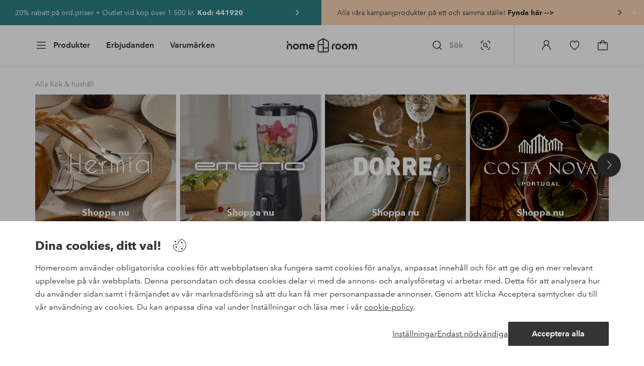

--- FILE ---
content_type: application/javascript; charset=UTF-8
request_url: https://www.homeroom.se/_nuxt/5d7d1a2.js
body_size: 526
content:
(window.webpackJsonp=window.webpackJsonp||[]).push([[16],{791:function(C,e,n){"use strict";n.r(e);var l=n(0),component=Object(l.a)({},(function(){return(0,this._self._c)("path",{attrs:{"fill-rule":"evenodd","clip-rule":"evenodd",d:"M20.5 19.75C20.5 20.163 20.163 20.5 19.75 20.5H4.25C3.837 20.5 3.5 20.163 3.5 19.75V8.25C3.5 7.837 3.837 7.5 4.25 7.5H6.868V9.556C6.868 9.97 7.204 10.306 7.618 10.306C8.032 10.306 8.368 9.97 8.368 9.556V7.5H15.632V9.556C15.632 9.97 15.968 10.306 16.382 10.306C16.796 10.306 17.132 9.97 17.132 9.556V7.5H19.75C20.163 7.5 20.5 7.837 20.5 8.25V19.75ZM12 3.5C13.607 3.5 14.957 4.554 15.435 6H8.565C9.043 4.554 10.393 3.5 12 3.5ZM19.75 6H16.998C16.482 3.715 14.442 2 12 2C9.558 2 7.518 3.715 7.002 6H4.25C3.01 6 2 7.01 2 8.25V19.75C2 20.99 3.01 22 4.25 22H19.75C20.99 22 22 20.99 22 19.75V8.25C22 7.01 20.99 6 19.75 6Z"}})}),[],!1,null,null,null);e.default=component.exports}}]);
//# sourceMappingURL=5d7d1a2.js.map

--- FILE ---
content_type: application/javascript; charset=UTF-8
request_url: https://www.homeroom.se/_nuxt/357881c.js
body_size: 5455
content:
(window.webpackJsonp=window.webpackJsonp||[]).push([[1],{1333:function(t,e,n){var content=n(1507);content.__esModule&&(content=content.default),"string"==typeof content&&(content=[[t.i,content,""]]),content.locals&&(t.exports=content.locals);(0,n(3).default)("30235e9e",content,!0,{sourceMap:!1})},1335:function(t,e,n){var content=n(1511);content.__esModule&&(content=content.default),"string"==typeof content&&(content=[[t.i,content,""]]),content.locals&&(t.exports=content.locals);(0,n(3).default)("8968fab4",content,!0,{sourceMap:!1})},1336:function(t,e,n){var content=n(1513);content.__esModule&&(content=content.default),"string"==typeof content&&(content=[[t.i,content,""]]),content.locals&&(t.exports=content.locals);(0,n(3).default)("04180ffe",content,!0,{sourceMap:!1})},1460:function(t,e,n){"use strict";const r=["top-left","top-center","top-right","bottom-left","bottom-center","bottom-right","center-left","center-right","center"],o=["full","s","m","l","xl"],c=["minimal-inside","minimal-outside","default","offer"],l=["dark","light"];var d={name:"PricePointMini",props:{path:{type:String},trackingURL:{type:String},title:{type:String},subTitle:{type:String},price:{type:Number},priceOriginal:{type:Number},discountAmount:{type:Number},position:{type:[Object,String],default:"bottom-center"},showOriginalPrice:{type:Boolean,default:!1},variant:{type:String,default:"dark"},fontSize:{type:String,default:"medium"},customizeSetup:{type:Object,default:()=>null},size:{type:String,default:"full",validator:t=>-1!==o.indexOf(t.toLowerCase())}},computed:{cssClass(){return`price-point-${this.size}`},currencySymbol(){return this.$i18n.localeProperties.currency},link(){const path=this.path?this.path:this.$route.path;return this.trackingURL?`${path}${this.trackingURL}`:path}},methods:{getAttributes(){const t=[this.getVariantClass(this.variant||"dark"),this.getCaptionClass("default")].filter(Boolean);t.push(`price-point-size-${this.fontSize}`);return-1!==r.indexOf(this.position.toLowerCase())&&t.push(`price-point-position-${this.position}`),{class:t}},getCaptionClass:caption=>-1!==c.indexOf(caption.toLowerCase())?`price-point-caption-${caption}`:null,getVariantClass:t=>-1!==l.indexOf(t.toLowerCase())?`price-point-variant-${t}`:null}},m=(n(1506),n(0)),component=Object(m.a)(d,(function(){var t=this,e=t._self._c;return e("div",{staticClass:"price-point-mini",class:t.cssClass},[[e("figure",[e("storefront-link",{attrs:{to:t.link}},[e("figcaption",t._b({},"figcaption",t.getAttributes(),!1),[t._v("\n          "+t._s(t.subTitle)+"\n          "),t.price&&!isNaN(t.price)?e("span",{staticClass:"price-point-price"},[e("b",[t._v(t._s(t.price))]),t._v(" "),e("span",{staticClass:"currency"},[t._v(t._s(t.currencySymbol))])]):t._e(),t._v(" "),t.priceOriginal&&t.showOriginalPrice&&!isNaN(t.priceOriginal)?e("span",{staticClass:"price-point-price-original"},[e("span",{staticClass:"price"},[t._v(t._s(t.priceOriginal))]),t._v(" "),e("span",{staticClass:"currency"},[t._v(t._s(t.currencySymbol))]),t._v(" "),t.discountAmount?e("span",{staticClass:"discount"},[t._v("\n              -"+t._s(t.discountAmount)+"%\n            ")]):t._e()]):t._e()])])],1)]],2)}),[],!1,null,null,null);e.a=component.exports},1506:function(t,e,n){"use strict";n(1333)},1507:function(t,e,n){var r=n(2)((function(i){return i[1]}));r.push([t.i,".price-point-full{height:100%;left:0;position:absolute;top:0;width:100%}.price-point-mini.wrap{padding:1rem 0}.userInput-keyboard .price-point-mini a:focus figcaption,.userInput-mouse .price-point-mini a:hover figcaption,.userInput-touch .price-point-mini a:active figcaption{opacity:.8}.price-point-mini figure{height:100%;margin:0;position:relative}.price-point-mini figcaption{box-sizing:initial;line-height:1.2;max-width:8rem;padding:1.5rem;position:absolute;text-wrap:nowrap;transition:opacity .25s cubic-bezier(.39,.575,.565,1)}.price-point-mini .price-point-position-sticky{position:sticky}.price-point-mini [class*=price-point-position-top-]{top:0}.price-point-mini [class*=price-point-position-bottom-]{bottom:0}.price-point-mini [class*=price-point-position-center-]{top:50%;transform:translateY(-50%)}.price-point-mini .price-point-position-bottom-left,.price-point-mini .price-point-position-top-left{left:0}.price-point-mini .price-point-position-bottom-center,.price-point-mini .price-point-position-top-center{left:50%;transform:translateX(-50%)}.price-point-mini .price-point-position-bottom-right,.price-point-mini .price-point-position-center-right,.price-point-mini .price-point-position-top-right{right:0}.price-point-mini .price-point-position-center{left:50%;top:50%;transform:translate(-50%,-50%)}.price-point-mini .price-point-variant-dark{color:#343434}.price-point-mini .price-point-variant-light{color:#fff}.price-point-mini .price-point-price,.price-point-mini .price-point-price-original{display:block;font-weight:200;opacity:.91;text-wrap:nowrap}.price-point-mini .price-point-price b,.price-point-mini .price-point-price-original b{font-weight:700}.price-point-mini .price-point-price .price,.price-point-mini .price-point-price-original .price{text-decoration-line:line-through;vertical-align:text-top}.price-point-mini .price-point-price .currency,.price-point-mini .price-point-price-original .currency{vertical-align:text-top}.price-point-mini .price-point-price .discount,.price-point-mini .price-point-price-original .discount{color:#d6453d;font-weight:700;vertical-align:text-top}.price-point-mini .price-point-price-original .currency{text-decoration-line:line-through}.price-point-mini .price-point-caption-default .price-point-price,.price-point-mini .price-point-caption-offer .price-point-price{vertical-align:text-top}.price-point-mini .price-point-caption-default .price-point-price b,.price-point-mini .price-point-caption-offer .price-point-price b{line-height:1;vertical-align:text-top}.price-point-mini .currency{font-size:.5em}.price-point-mini .price-point-size-,.price-point-mini .price-point-size-small{font-size:.8125rem}.price-point-mini .price-point-size- .price-point-price,.price-point-mini .price-point-size-small .price-point-price{font-size:1.5rem}.price-point-mini .price-point-size-medium{font-size:.9375rem}.price-point-mini .price-point-size-medium .price-point-price{font-size:2.5rem}.price-point-mini .price-point-size-medium .price-point-price-original{margin-top:-5px}.price-point-mini .price-point-size-large{font-size:1.125rem}.price-point-mini .price-point-size-large .price-point-price{font-size:3.375rem}.price-point-mini .price-point-size-large .price-point-price .currency{margin-left:-4px}.price-point-mini .price-point-size-large .price-point-price-original{margin-top:-8px}.price-point-mini .price-point-size-xlarge{font-size:1.1875rem}.price-point-mini .price-point-size-xlarge .price-point-price{font-size:4.5rem}.price-point-mini .price-point-size-xlarge .price-point-price .currency{margin-left:-8px}.price-point-mini .price-point-size-xlarge .price-point-price-original{margin-top:-12px}[class*=price-point-multiple-display] a+a{margin-top:1rem}@media (min-width:36em){[class^=price-point] [class*=price-point-position]{padding:3rem}}@media (min-width:62em){.price-point-s{max-width:48%}.price-point-m{max-width:64%}.price-point-l{max-width:80%}[class^=price-point] [class*=price-point-position]{padding:1.5rem}}",""]),r.locals={},t.exports=r},1510:function(t,e,n){"use strict";n(1335)},1511:function(t,e,n){var r=n(2)((function(i){return i[1]}));r.push([t.i,".campaign-lineup-slider-card-container .campaign-lineup-slider-card[data-v-62b7169a]{align-items:center;display:flex;flex-direction:column;height:165px;justify-content:flex-end;overflow:hidden;position:relative;width:165px}.campaign-lineup-slider-card-container .campaign-lineup-slider-card__background[data-v-62b7169a]{height:100%;left:0;position:absolute;top:0;width:100%;z-index:1}.campaign-lineup-slider-card-container .campaign-lineup-slider-card__pricepoints[data-v-62b7169a]{position:unset;z-index:3}.campaign-lineup-slider-card-container .campaign-lineup-slider-card__text[data-v-62b7169a]{align-items:center;display:flex;flex-direction:column;flex-grow:1;justify-content:center;position:relative;text-align:center;width:100%;z-index:2}.campaign-lineup-slider-card-container .campaign-lineup-slider-card__text-image[data-v-62b7169a]{width:100%}.campaign-lineup-slider-card-container .campaign-lineup-slider-card__button[data-v-62b7169a]{align-items:center;display:flex;justify-content:center;padding:0 0 1rem;position:relative;width:100%;z-index:2}.campaign-lineup-slider-card-container .link-description[data-v-62b7169a]{border:0;clip:rect(0 0 0 0);height:1px;margin:-1px;overflow:hidden;padding:0;position:absolute;width:1px}@media (min-width:62em){.campaign-lineup-slider-card-container .campaign-lineup-slider-card[data-v-62b7169a]{height:280px;width:280px}.campaign-lineup-slider-card-container .campaign-lineup-slider-card__button[data-v-62b7169a]{padding:0 0 2rem}}",""]),r.locals={},t.exports=r},1512:function(t,e,n){"use strict";n(1336)},1513:function(t,e,n){var r=n(2)((function(i){return i[1]}));r.push([t.i,".swiper,.swiper-container{display:block;list-style:none;margin-left:auto;margin-right:auto;overflow:hidden;padding:0;position:relative;z-index:1}.swiper-vertical>.swiper-wrapper{flex-direction:column}.swiper-wrapper{box-sizing:initial;display:flex;height:100%;position:relative;transition-property:transform;transition-timing-function:ease;width:100%;z-index:1}.swiper-android .swiper-slide,.swiper-wrapper{transform:translateZ(0)}.swiper-horizontal{touch-action:pan-y}.swiper-vertical{touch-action:pan-x}.swiper-slide{display:block;flex-shrink:0;height:100%;position:relative;transition-property:transform;width:100%}.swiper-slide-invisible-blank{visibility:hidden}.campaign-lineup-slider{padding-bottom:1.5rem;padding-top:1.5rem}.campaign-lineup-slider.has-headline{padding-top:.25rem}.campaign-lineup-slider.has-white-background{padding-bottom:.25rem;padding-top:.25rem}.campaign-lineup-slider.has-white-background.has-headline{padding-top:.25rem}.campaign-lineup-slider.has-white-background.has-terms .campaign-lineup-slider__footer-terms{margin:1rem 0 .75rem}.campaign-lineup-slider.has-white-background .campaign-lineup-slider__head{padding:1rem 0}.campaign-lineup-slider .wrap{margin:0}.campaign-lineup-slider__head{align-items:center;display:flex;flex-direction:column;flex-wrap:wrap;justify-content:center;padding:1rem 0;width:100%}.campaign-lineup-slider__head-title{text-align:center}.campaign-lineup-slider__head>[class*=text-button]{margin-top:.25rem}.campaign-lineup-slider__slider-container{position:relative}.campaign-lineup-slider__slider-container>.slider-controller{position:absolute;top:50%;z-index:2}.campaign-lineup-slider__slider-container>.slider-controller.direction-left{left:0;transform:translate(-50%,-50%)}.campaign-lineup-slider__slider-container>.slider-controller.direction-right{right:0;transform:translate(50%,-50%)}.campaign-lineup-slider__slider-container .swiper-wrapper .swiper-slide{padding-right:8px;width:auto}.campaign-lineup-slider__slider-container .swiper-wrapper .swiper-slide:first-child{padding-left:8px}.campaign-lineup-slider__footer{align-items:center;display:flex;justify-content:center}.campaign-lineup-slider__footer-terms{color:#767676;font-size:.8125rem;margin:1.5rem 0 0;text-align:center}@media (min-width:62em){.campaign-lineup-slider{padding-bottom:4rem;padding-top:4rem}.campaign-lineup-slider.has-terms{padding-bottom:1.5rem}.campaign-lineup-slider.has-headline{padding-top:.75rem}.campaign-lineup-slider.has-white-background{padding-bottom:.5rem;padding-top:.5rem}.campaign-lineup-slider.has-white-background.has-headline{padding-top:.5rem}.campaign-lineup-slider .wrap{margin:0 auto}.campaign-lineup-slider__head{padding:1rem 0 1.5rem}.campaign-lineup-slider__slider-container{position:relative}.campaign-lineup-slider__slider-container>.slider-controller{position:absolute;top:50%;z-index:2}.campaign-lineup-slider__slider-container .swiper-wrapper .swiper-slide:first-child{padding-left:0}.campaign-lineup-slider__slider-container .swiper-wrapper .swiper-slide:last-child{padding-right:0}.campaign-lineup-slider__footer-terms{font-size:.875rem}}",""]),r.locals={},t.exports=r},1750:function(t,e,n){"use strict";n(13),n(15),n(4),n(37),n(29),n(66),n(34);var r=n(310),o=n(63),c=n(58),l=(n(21),n(17),n(25),n(84)),d=n(22),m=n(90),h=n(165),f={name:"CampaignLineupSliderCard",components:{MediaImage:l.a,CtaSolid:d.default,TextButton:o.default},directives:{trackPromotion:h.a},props:{background:{type:Object,default:null},textImage:{type:Object,default:null},cta:{type:Object,default:null},cardLink:{type:String,default:null},ariaLabel:{type:[String,Boolean],default:!1},pricePoints:{type:Array,default:function(){return[]}},tracking:{type:Object,default:function(){}}},data:function(){return{imageSizes:[["(min-width: 992px)","560"],[void 0,"330"]]}},computed:{ariaLabelCTA:function(){return"div"===this.linkComponent.is&&this.ariaLabel},backgroundColorStyle:function(){return this.background&&this.background.color?{backgroundColor:this.background.color}:void 0},backgroundImage:function(){if(!this.background)return null;if(!this.background.image)return null;var image=this.background.image.desktop;return!this.$store.state.ui.wideLayout&&this.background.image.mobile&&(image=this.background.image.mobile),image.path="https://ellos.a.bigcontent.io/v1/static/".concat(image.name),{media:this.imageSizes.map((function(t){return t[0]?"".concat(t[0]," ").concat(t[1],"px"):"".concat(t[1],"px")})),sources:m.a.createSources(image.path,this.imageSizes.map((function(t){return!!t[0]&&["".concat(t[1],"w"),t[1]]})).filter(Boolean))}},formattedPricePoints:function(){return this.pricePoints.map((function(t){var e=t.position,n=t.variant,r=t.product,o=t.type,c=t.name;if(!r)return null;var l=r.name;return{name:c||l,currentPrice:r.currentPrice,originalPrice:r.originalPrice,variant:n,link:r.link,useBadge:{desktop:"badge"===o.desktop,mobile:"badge"===o.mobile},badgeTipAlignment:{desktop:"badge"===o.desktop,mobile:"badge"===o.mobile},caption:{desktop:"badge"===o.desktop?"badge":"default",mobile:"badge"===o.mobile?"badge":"default"},badgeColor:n,position:e}})).filter(Boolean)},hasTextContent:function(){return this.textImage&&this.textImage.desktop},textImageUrl:function(){if(!this.hasTextContent)return null;var t=this.textImage.mobile&&this.textImage.mobile.url?this.textImage.mobile.url:"https://ellos.a.bigcontent.io/v1/static/".concat(this.textImage.mobile.name),e=this.textImage.desktop.url?this.textImage.desktop.url:"https://ellos.a.bigcontent.io/v1/static/".concat(this.textImage.desktop.name);return!this.$store.state.ui.wideLayout&&this.textImage.mobile?t:e},hasCta:function(){return this.cta&&this.cta.text&&this.cta.link&&this.cta.type&&!this.cardLink},ctaLink:function(){if(!this.hasCta)return null;var t={href:this.cta.link,external:this.cta.link.includes("http://")||this.cta.link.includes("https://"),interactive:!0};return this.formattedPricePoints.length||(t.interactive=!1),t},pricePointSize:function(){return this.$store.state.ui.wideLayout?"full":"s"},ctaSolidSize:function(){return this.$store.state.ui.wideLayout?"l":"s"},ctaSolidVariant:function(){return this.cta.variant&&"Light"===this.cta.variant?"secondary":"primary"},textButtonSize:function(){return this.$store.state.ui.wideLayout?"xl":"m"},textButtonVariant:function(){return this.cta.variant&&"Light"===this.cta.variant?"3":"1"},linkComponent:function(){var t,e={is:"div",data:{}};return this.cta&&this.cta.link&&this.formattedPricePoints.length>0||this.pricePoints.length>1||(1===this.formattedPricePoints.length&&(e.data.to=null===(t=this.formattedPricePoints[0])||void 0===t?void 0:t.link,e.is="storefront-link"),this.cta&&this.cta.link&&(e.is="storefront-link",e.data.to=this.cta.link,this.cta.link.includes("http")&&(e.is="a",e.data.href=this.cta.link)),this.cardLink&&(e.is="storefront-link",e.data.to=this.cardLink,this.cardLink.includes("http")&&(e.is="a",e.data.href=this.cardLink))),e},promotionTracking:function(){var t="";return this.background&&this.background.image&&this.background.image.desktop&&(t=this.background.image.desktop.name),this.background&&this.background.image&&this.background.image.mobile&&(t=this.background.image.mobile.name),{data:{name:this.tracking.name||this.$options.name,imageName:t,path:this.$route.fullPath,id:this.tracking.id},path:this.$route.path,noObserver:!0}}}},v=(n(1510),n(0)),k=Object(v.a)(f,(function(){var t=this,e=t._self._c;return e("div",{staticClass:"campaign-lineup-slider-card-container"},[e(t.linkComponent.is,t._b({directives:[{name:"track-promotion",rawName:"v-track-promotion",value:t.promotionTracking,expression:"promotionTracking"}],tag:"component"},"component",t.linkComponent.data,!1),[t.ariaLabel&&"div"!==t.linkComponent.is?e("span",{staticClass:"link-description"},[t._v(t._s(t.ariaLabel))]):t._e(),t._v(" "),e("div",{staticClass:"campaign-lineup-slider-card",style:t.backgroundColorStyle},[t.backgroundImage&&t.backgroundImage.sources?e("media-image",{staticClass:"campaign-lineup-slider-card__background",attrs:{sources:t.backgroundImage.sources,media:t.backgroundImage.media,"optimize-image":!0,"scale-to-cover":!0,preload:"auto"}}):t._e(),t._v(" "),t.hasTextContent?e("div",{staticClass:"campaign-lineup-slider-card__text"},[e("img",{staticClass:"campaign-lineup-slider-card__text-image",attrs:{src:t.textImageUrl}})]):t._e(),t._v(" "),t.hasCta?e("div",{staticClass:"campaign-lineup-slider-card__button"},["Solid button"===t.cta.type?e("cta-solid",t._b({attrs:{type:t.ctaSolidVariant,label:t.cta.text,size:t.ctaSolidSize,"aria-label":t.ariaLabelCTA}},"cta-solid",t.ctaLink,!1)):t._e(),t._v(" "),"Text button"===t.cta.type?e("text-button",t._b({attrs:{type:t.textButtonVariant,label:t.cta.text,icon:!1,size:t.textButtonSize,"aria-label":t.ariaLabelCTA}},"text-button",t.ctaLink,!1)):t._e()],1):t._e()],1)])],1)}),[],!1,null,"62b7169a",null).exports,_={name:"CampaignLineupSlider",components:{SliderController:r.a,TextButton:o.default,TextHeadline:c.a,CampaignLineupSliderCard:k},directives:{trackPromotion:h.a},props:{cmsData:{type:Object,required:!0}},data:function(){return{i18n:{next:this.$i18n.t("accessibility.navigation.next"),previous:this.$i18n.t("accessibility.navigation.previous")},SwiperModule:null,slider:null,slideIsAtBeginning:!0,slideIsAtEnd:!1}},computed:{textButtonSize:function(){return this.$store.state.ui.wideLayout?"s":"l"},headline:function(){var t;return null===(t=this.cmsData)||void 0===t?void 0:t.headline},headlineColorStyle:function(){return this.cmsData.headlineColor?{color:this.cmsData.headlineColor}:null},terms:function(){return this.cmsData.terms},termsColorStyle:function(){return this.cmsData.termsColor?{color:this.cmsData.termsColor}:void 0},hasCta:function(){return this.cmsData.cta&&this.cmsData.cta.text&&this.cmsData.cta.link&&this.cmsData.cta.variant},ctaProps:function(){return this.hasCta?{label:this.cmsData.cta.text,size:this.$store.state.ui.wideLayout?"xl":"l",href:this.cmsData.cta.link,icon:!1,external:this.cmsData.cta.link.includes("http://")||this.cmsData.cta.link.includes("https://"),type:"Dark"===this.cmsData.cta.variant?"1":"3"}:null},backgroundColor:function(){return this.cmsData.backgroundColor||""},backgroundColorIsWhite:function(){return"rgb(255, 255, 255)"===this.backgroundColor||""===this.backgroundColor},slideCards:function(){return this.cmsData.cards||[]},sliderControllerType:function(){return this.cmsData.sliderControlVariant&&"Light"===this.cmsData.sliderControlVariant?"4":"1"},cardPromotionTracking:function(){var t;return{id:null===(t=this.cmsData._meta)||void 0===t?void 0:t.name,name:this.$options.name}},promotionTracking:function(){var t;return{data:{name:this.$options.name,imageName:"",path:this.$route.fullPath,id:null===(t=this.cmsData._meta)||void 0===t?void 0:t.name},path:this.$route.path,target:!1}}},watch:{SwiperModule:function(){this.instantiateSlider()}},mounted:function(){var t=this;n.e(411).then(n.bind(null,1831)).then((function(e){t.$set(t.$data,"SwiperModule",e.default)}))},methods:{swiperProgressChange:function(t){this.$set(this.$data,"slideIsAtBeginning",t.isBeginning),this.$set(this.$data,"slideIsAtEnd",t.isEnd)},instantiateSlider:function(){this.slider&&(this.slider.destroy(),this.$set(this.$data,"slider",null)),this.SwiperModule&&this.$set(this.$data,"slider",new this.SwiperModule(this.$refs.slider,{loop:!1,slidesPerView:"auto",on:{progress:this.swiperProgressChange}}))},slideNavigationClick:function(t){this.slider&&("prev"===t?this.slider.slidePrev():"next"===t&&this.slider.slideNext())}}},x=_,w=(n(1512),Object(v.a)(x,(function(){var t=this,e=t._self._c;return e("div",{staticClass:"campaign-lineup-slider-wrapper"},[e("div",{class:["campaign-lineup-slider",{"has-terms":!!t.terms,"has-headline":!!t.headline,"has-white-background":t.backgroundColorIsWhite}],style:{backgroundColor:t.backgroundColor}},[e("div",{staticClass:"full-module wrap"},[t.headline?e("div",{staticClass:"campaign-lineup-slider__head"},[e("text-headline",{staticClass:"campaign-lineup-slider__head-title",style:t.headlineColorStyle,attrs:{level:1}},[t._v(t._s(t.headline))]),t._v(" "),t.hasCta?e("text-button",t._b({},"text-button",t.ctaProps,!1)):t._e()],1):t._e(),t._v(" "),e("div",{directives:[{name:"track-promotion",rawName:"v-track-promotion",value:t.promotionTracking,expression:"promotionTracking"}],staticClass:"campaign-lineup-slider__slider-container"},[e("div",{ref:"slider",staticClass:"swiper-container"},[e("div",{staticClass:"swiper-wrapper"},t._l(t.slideCards,(function(n,i){return e("campaign-lineup-slider-card",t._b({key:i,staticClass:"swiper-slide",attrs:{tracking:t.cardPromotionTracking}},"campaign-lineup-slider-card",n,!1))})),1)]),t._v(" "),t.$store.state.ui.wideLayout?e("slider-controller",{attrs:{direction:"left",label:t.i18n.previous,type:t.sliderControllerType,size:"l",disabled:t.slideIsAtBeginning},on:{click:function(e){return t.slideNavigationClick("prev")}}}):t._e(),t._v(" "),t.$store.state.ui.wideLayout?e("slider-controller",{attrs:{direction:"right",label:t.i18n.next,type:t.sliderControllerType,size:"l",disabled:t.slideIsAtEnd},on:{click:function(e){return t.slideNavigationClick("next")}}}):t._e()],1),t._v(" "),t.terms?e("div",{staticClass:"campaign-lineup-slider__footer"},[e("p",{staticClass:"campaign-lineup-slider__footer-terms",style:t.termsColorStyle},[t._v(t._s(t.terms))])]):t._e()])])])}),[],!1,null,null,null));e.a=w.exports}}]);
//# sourceMappingURL=357881c.js.map

--- FILE ---
content_type: image/svg+xml
request_url: https://ellos.a.bigcontent.io/v1/static/message_buy_now_pay_later_se
body_size: 6198
content:
<svg width="666" height="1200" viewBox="0 0 666 1200" fill="none" xmlns="http://www.w3.org/2000/svg">
<g clip-path="url(#clip0_2825_1326)">
<path d="M510.961 418.4H521.791V425.715H521.981C522.994 423.435 524.736 421.44 527.206 419.73C529.739 417.956 532.716 417.07 536.136 417.07C539.112 417.07 541.646 417.608 543.736 418.685C545.889 419.698 547.631 421.06 548.961 422.77C550.354 424.48 551.367 426.443 552.001 428.66C552.634 430.876 552.951 433.156 552.951 435.5V464H541.551V438.73C541.551 437.4 541.456 436.006 541.266 434.55C541.076 433.093 540.664 431.795 540.031 430.655C539.397 429.451 538.511 428.47 537.371 427.71C536.294 426.95 534.837 426.57 533.001 426.57C531.164 426.57 529.581 426.95 528.251 427.71C526.921 428.406 525.812 429.325 524.926 430.465C524.102 431.605 523.469 432.935 523.026 434.455C522.582 435.911 522.361 437.4 522.361 438.92V464H510.961V418.4Z" fill="white"/>
<path d="M488.52 436.64C488.52 435.183 488.298 433.79 487.855 432.46C487.475 431.13 486.841 429.958 485.955 428.945C485.068 427.931 483.928 427.14 482.535 426.57C481.205 425.936 479.621 425.62 477.785 425.62C474.365 425.62 471.451 426.665 469.045 428.755C466.701 430.781 465.403 433.41 465.15 436.64H488.52ZM499.92 441.77C499.92 442.276 499.92 442.783 499.92 443.29C499.92 443.796 499.888 444.303 499.825 444.81H465.15C465.276 446.456 465.688 447.976 466.385 449.37C467.145 450.7 468.126 451.871 469.33 452.885C470.533 453.835 471.895 454.595 473.415 455.165C474.935 455.735 476.518 456.02 478.165 456.02C481.015 456.02 483.421 455.513 485.385 454.5C487.348 453.423 488.963 451.966 490.23 450.13L497.83 456.21C493.333 462.29 486.81 465.33 478.26 465.33C474.713 465.33 471.451 464.791 468.475 463.715C465.498 462.575 462.901 460.991 460.685 458.965C458.531 456.938 456.821 454.468 455.555 451.555C454.351 448.578 453.75 445.221 453.75 441.485C453.75 437.811 454.351 434.486 455.555 431.51C456.821 428.47 458.531 425.905 460.685 423.815C462.838 421.661 465.371 420.015 468.285 418.875C471.261 417.671 474.46 417.07 477.88 417.07C481.046 417.07 483.96 417.608 486.62 418.685C489.343 419.698 491.686 421.25 493.65 423.34C495.613 425.366 497.133 427.931 498.21 431.035C499.35 434.075 499.92 437.653 499.92 441.77Z" fill="white"/>
<path d="M439.183 430.56C438.17 429.23 436.776 428.09 435.003 427.14C433.23 426.126 431.298 425.62 429.208 425.62C427.371 425.62 425.693 426 424.173 426.76C422.653 427.52 421.893 428.786 421.893 430.56C421.893 432.333 422.716 433.6 424.363 434.36C426.073 435.056 428.543 435.785 431.773 436.545C433.483 436.925 435.193 437.431 436.903 438.065C438.676 438.698 440.26 439.553 441.653 440.63C443.11 441.643 444.281 442.941 445.168 444.525C446.055 446.045 446.498 447.913 446.498 450.13C446.498 452.916 445.96 455.291 444.883 457.255C443.87 459.155 442.476 460.706 440.703 461.91C438.993 463.113 436.966 463.968 434.623 464.475C432.343 465.045 429.968 465.33 427.498 465.33C423.951 465.33 420.5 464.696 417.143 463.43C413.786 462.1 411 460.231 408.783 457.825L416.288 450.795C417.555 452.441 419.201 453.803 421.228 454.88C423.255 455.956 425.503 456.495 427.973 456.495C428.796 456.495 429.62 456.4 430.443 456.21C431.33 456.02 432.121 455.735 432.818 455.355C433.578 454.911 434.18 454.341 434.623 453.645C435.066 452.948 435.288 452.093 435.288 451.08C435.288 449.18 434.401 447.818 432.628 446.995C430.918 446.171 428.321 445.348 424.838 444.525C423.128 444.145 421.45 443.67 419.803 443.1C418.22 442.466 416.795 441.675 415.528 440.725C414.261 439.711 413.248 438.476 412.488 437.02C411.728 435.563 411.348 433.758 411.348 431.605C411.348 429.071 411.855 426.886 412.868 425.05C413.945 423.213 415.338 421.725 417.048 420.585C418.758 419.381 420.69 418.495 422.843 417.925C424.996 417.355 427.213 417.07 429.493 417.07C432.786 417.07 435.985 417.64 439.088 418.78C442.255 419.92 444.756 421.661 446.593 424.005L439.183 430.56Z" fill="white"/>
<path d="M366.526 458.205H366.241C365.101 460.231 363.265 461.91 360.731 463.24C358.198 464.506 355.316 465.14 352.086 465.14C350.25 465.14 348.318 464.886 346.291 464.38C344.328 463.936 342.491 463.176 340.781 462.1C339.135 460.96 337.741 459.503 336.601 457.73C335.525 455.893 334.986 453.645 334.986 450.985C334.986 447.565 335.936 444.841 337.836 442.815C339.8 440.788 342.301 439.236 345.341 438.16C348.381 437.083 351.738 436.386 355.411 436.07C359.148 435.69 362.79 435.5 366.336 435.5V434.36C366.336 431.51 365.291 429.42 363.201 428.09C361.175 426.696 358.736 426 355.886 426C353.48 426 351.168 426.506 348.951 427.52C346.735 428.533 344.898 429.768 343.441 431.225L337.551 424.29C340.148 421.883 343.125 420.078 346.481 418.875C349.901 417.671 353.353 417.07 356.836 417.07C360.89 417.07 364.215 417.64 366.811 418.78C369.471 419.92 371.561 421.408 373.081 423.245C374.601 425.081 375.646 427.14 376.216 429.42C376.85 431.7 377.166 433.98 377.166 436.26V464H366.526V458.205ZM366.336 443.195H363.771C361.935 443.195 360.003 443.29 357.976 443.48C355.95 443.606 354.081 443.955 352.371 444.525C350.661 445.031 349.236 445.791 348.096 446.805C346.956 447.755 346.386 449.085 346.386 450.795C346.386 451.871 346.608 452.79 347.051 453.55C347.558 454.246 348.191 454.816 348.951 455.26C349.711 455.703 350.566 456.02 351.516 456.21C352.466 456.4 353.416 456.495 354.366 456.495C358.293 456.495 361.27 455.45 363.296 453.36C365.323 451.27 366.336 448.42 366.336 444.81V443.195Z" fill="white"/>
<path d="M312.987 392.18H324.387V464H312.987V392.18Z" fill="white"/>
<path d="M288.875 458.205H288.59C287.45 460.231 285.613 461.91 283.08 463.24C280.547 464.506 277.665 465.14 274.435 465.14C272.598 465.14 270.667 464.886 268.64 464.38C266.677 463.936 264.84 463.176 263.13 462.1C261.483 460.96 260.09 459.503 258.95 457.73C257.873 455.893 257.335 453.645 257.335 450.985C257.335 447.565 258.285 444.841 260.185 442.815C262.148 440.788 264.65 439.236 267.69 438.16C270.73 437.083 274.087 436.386 277.76 436.07C281.497 435.69 285.138 435.5 288.685 435.5V434.36C288.685 431.51 287.64 429.42 285.55 428.09C283.523 426.696 281.085 426 278.235 426C275.828 426 273.517 426.506 271.3 427.52C269.083 428.533 267.247 429.768 265.79 431.225L259.9 424.29C262.497 421.883 265.473 420.078 268.83 418.875C272.25 417.671 275.702 417.07 279.185 417.07C283.238 417.07 286.563 417.64 289.16 418.78C291.82 419.92 293.91 421.408 295.43 423.245C296.95 425.081 297.995 427.14 298.565 429.42C299.198 431.7 299.515 433.98 299.515 436.26V464H288.875V458.205ZM288.685 443.195H286.12C284.283 443.195 282.352 443.29 280.325 443.48C278.298 443.606 276.43 443.955 274.72 444.525C273.01 445.031 271.585 445.791 270.445 446.805C269.305 447.755 268.735 449.085 268.735 450.795C268.735 451.871 268.957 452.79 269.4 453.55C269.907 454.246 270.54 454.816 271.3 455.26C272.06 455.703 272.915 456.02 273.865 456.21C274.815 456.4 275.765 456.495 276.715 456.495C280.642 456.495 283.618 455.45 285.645 453.36C287.672 451.27 288.685 448.42 288.685 444.81V443.195Z" fill="white"/>
<path d="M221.725 427.52V418.4H229.705V405.195H240.915V418.4H252.315V427.52H240.915V448.705C240.915 450.731 241.263 452.41 241.96 453.74C242.72 455.07 244.367 455.735 246.9 455.735C247.66 455.735 248.483 455.671 249.37 455.545C250.257 455.355 251.048 455.101 251.745 454.785L252.125 463.715C251.112 464.095 249.908 464.38 248.515 464.57C247.122 464.823 245.792 464.95 244.525 464.95C241.485 464.95 239.015 464.538 237.115 463.715C235.215 462.828 233.695 461.656 232.555 460.2C231.478 458.68 230.718 456.97 230.275 455.07C229.895 453.106 229.705 451.016 229.705 448.8V427.52H221.725Z" fill="white"/>
<path d="M205.839 436.64C205.839 435.183 205.617 433.79 205.174 432.46C204.794 431.13 204.161 429.958 203.274 428.945C202.387 427.931 201.247 427.14 199.854 426.57C198.524 425.936 196.941 425.62 195.104 425.62C191.684 425.62 188.771 426.665 186.364 428.755C184.021 430.781 182.722 433.41 182.469 436.64H205.839ZM217.239 441.77C217.239 442.276 217.239 442.783 217.239 443.29C217.239 443.796 217.207 444.303 217.144 444.81H182.469C182.596 446.456 183.007 447.976 183.704 449.37C184.464 450.7 185.446 451.871 186.649 452.885C187.852 453.835 189.214 454.595 190.734 455.165C192.254 455.735 193.837 456.02 195.484 456.02C198.334 456.02 200.741 455.513 202.704 454.5C204.667 453.423 206.282 451.966 207.549 450.13L215.149 456.21C210.652 462.29 204.129 465.33 195.579 465.33C192.032 465.33 188.771 464.791 185.794 463.715C182.817 462.575 180.221 460.991 178.004 458.965C175.851 456.938 174.141 454.468 172.874 451.555C171.671 448.578 171.069 445.221 171.069 441.485C171.069 437.811 171.671 434.486 172.874 431.51C174.141 428.47 175.851 425.905 178.004 423.815C180.157 421.661 182.691 420.015 185.604 418.875C188.581 417.671 191.779 417.07 195.199 417.07C198.366 417.07 201.279 417.608 203.939 418.685C206.662 419.698 209.006 421.25 210.969 423.34C212.932 425.366 214.452 427.931 215.529 431.035C216.669 434.075 217.239 437.653 217.239 441.77Z" fill="white"/>
<path d="M125.016 392.18V424.195H125.301C125.871 423.435 126.6 422.644 127.486 421.82C128.373 420.997 129.418 420.237 130.621 419.54C131.888 418.844 133.345 418.274 134.991 417.83C136.638 417.324 138.506 417.07 140.596 417.07C143.826 417.07 146.803 417.704 149.526 418.97C152.25 420.174 154.593 421.852 156.556 424.005C158.52 426.159 160.04 428.692 161.116 431.605C162.193 434.519 162.731 437.654 162.731 441.01C162.731 444.367 162.193 447.534 161.116 450.51C160.103 453.424 158.615 455.989 156.651 458.205C154.751 460.359 152.408 462.1 149.621 463.43C146.898 464.697 143.795 465.33 140.311 465.33C137.081 465.33 134.041 464.634 131.191 463.24C128.405 461.847 126.22 459.82 124.636 457.16H124.446V464H113.616V392.18H125.016ZM151.141 441.01C151.141 439.237 150.856 437.495 150.286 435.785C149.78 434.012 148.988 432.429 147.911 431.035C146.835 429.642 145.473 428.534 143.826 427.71C142.18 426.824 140.248 426.38 138.031 426.38C135.941 426.38 134.073 426.824 132.426 427.71C130.78 428.597 129.355 429.737 128.151 431.13C127.011 432.524 126.125 434.107 125.491 435.88C124.921 437.654 124.636 439.427 124.636 441.2C124.636 442.974 124.921 444.747 125.491 446.52C126.125 448.23 127.011 449.782 128.151 451.175C129.355 452.569 130.78 453.709 132.426 454.595C134.073 455.419 135.941 455.83 138.031 455.83C140.248 455.83 142.18 455.387 143.826 454.5C145.473 453.614 146.835 452.474 147.911 451.08C148.988 449.687 149.78 448.104 150.286 446.33C150.856 444.557 151.141 442.784 151.141 441.01Z" fill="white"/>
<path d="M487.12 330.89H498.14L490.065 355.97H480.47L487.12 330.89Z" fill="white"/>
<path d="M471.347 344H460.517V336.685H460.327C459.314 338.965 457.541 340.992 455.007 342.765C452.537 344.475 449.592 345.33 446.172 345.33C443.196 345.33 440.631 344.823 438.477 343.81C436.387 342.733 434.646 341.34 433.252 339.63C431.922 337.92 430.941 335.957 430.307 333.74C429.674 331.523 429.357 329.243 429.357 326.9V298.4H440.757V323.67C440.757 325 440.852 326.393 441.042 327.85C441.232 329.307 441.644 330.637 442.277 331.84C442.911 332.98 443.766 333.93 444.842 334.69C445.982 335.45 447.471 335.83 449.307 335.83C451.081 335.83 452.632 335.482 453.962 334.785C455.356 334.025 456.464 333.075 457.287 331.935C458.174 330.795 458.839 329.497 459.282 328.04C459.726 326.52 459.947 325 459.947 323.48V298.4H471.347V344Z" fill="white"/>
<path d="M374.444 298.4H385.274V305.715H385.464C386.478 303.435 388.219 301.44 390.689 299.73C393.223 297.956 396.199 297.07 399.619 297.07C402.596 297.07 405.129 297.608 407.219 298.685C409.373 299.698 411.114 301.06 412.444 302.77C413.838 304.48 414.851 306.443 415.484 308.66C416.118 310.876 416.434 313.156 416.434 315.5V344H405.034V318.73C405.034 317.4 404.939 316.006 404.749 314.55C404.559 313.093 404.148 311.795 403.514 310.655C402.881 309.451 401.994 308.47 400.854 307.71C399.778 306.95 398.321 306.57 396.484 306.57C394.648 306.57 393.064 306.95 391.734 307.71C390.404 308.406 389.296 309.325 388.409 310.465C387.586 311.605 386.953 312.935 386.509 314.455C386.066 315.911 385.844 317.4 385.844 318.92V344H374.444V298.4Z" fill="white"/>
<path d="M301.502 298.4V304.765H301.787C302.357 303.878 303.086 302.991 303.972 302.105C304.922 301.155 306.062 300.331 307.392 299.635C308.722 298.875 310.211 298.273 311.857 297.83C313.567 297.323 315.467 297.07 317.557 297.07C320.787 297.07 323.764 297.703 326.487 298.97C329.211 300.173 331.554 301.851 333.517 304.005C335.481 306.158 337.001 308.691 338.077 311.605C339.154 314.518 339.692 317.653 339.692 321.01C339.692 324.366 339.154 327.533 338.077 330.51C337.064 333.423 335.576 335.988 333.612 338.205C331.712 340.358 329.369 342.1 326.582 343.43C323.859 344.696 320.756 345.33 317.272 345.33C314.042 345.33 311.066 344.665 308.342 343.335C305.682 342.005 303.624 340.2 302.167 337.92H301.977V366.8H290.577V298.4H301.502ZM328.102 321.01C328.102 319.236 327.817 317.495 327.247 315.785C326.741 314.011 325.949 312.428 324.872 311.035C323.796 309.641 322.434 308.533 320.787 307.71C319.141 306.823 317.209 306.38 314.992 306.38C312.902 306.38 311.034 306.823 309.387 307.71C307.741 308.596 306.316 309.736 305.112 311.13C303.972 312.523 303.086 314.106 302.452 315.88C301.882 317.653 301.597 319.426 301.597 321.2C301.597 322.973 301.882 324.746 302.452 326.52C303.086 328.23 303.972 329.781 305.112 331.175C306.316 332.568 307.741 333.708 309.387 334.595C311.034 335.418 312.902 335.83 314.992 335.83C317.209 335.83 319.141 335.386 320.787 334.5C322.434 333.613 323.796 332.473 324.872 331.08C325.949 329.686 326.741 328.103 327.247 326.33C327.817 324.556 328.102 322.783 328.102 321.01Z" fill="white"/>
<path d="M229.934 321.01C229.934 317.4 230.567 314.138 231.834 311.225C233.164 308.248 234.937 305.715 237.154 303.625C239.371 301.535 241.999 299.92 245.039 298.78C248.079 297.64 251.309 297.07 254.729 297.07C258.149 297.07 261.379 297.64 264.419 298.78C267.459 299.92 270.087 301.535 272.304 303.625C274.521 305.715 276.262 308.248 277.529 311.225C278.859 314.138 279.524 317.4 279.524 321.01C279.524 324.62 278.859 327.913 277.529 330.89C276.262 333.867 274.521 336.432 272.304 338.585C270.087 340.675 267.459 342.322 264.419 343.525C261.379 344.728 258.149 345.33 254.729 345.33C251.309 345.33 248.079 344.728 245.039 343.525C241.999 342.322 239.371 340.675 237.154 338.585C234.937 336.432 233.164 333.867 231.834 330.89C230.567 327.913 229.934 324.62 229.934 321.01ZM241.524 321.01C241.524 322.783 241.777 324.557 242.284 326.33C242.854 328.103 243.677 329.687 244.754 331.08C245.831 332.473 247.192 333.613 248.839 334.5C250.486 335.387 252.449 335.83 254.729 335.83C257.009 335.83 258.972 335.387 260.619 334.5C262.266 333.613 263.627 332.473 264.704 331.08C265.781 329.687 266.572 328.103 267.079 326.33C267.649 324.557 267.934 322.783 267.934 321.01C267.934 319.237 267.649 317.495 267.079 315.785C266.572 314.012 265.781 312.428 264.704 311.035C263.627 309.642 262.266 308.533 260.619 307.71C258.972 306.823 257.009 306.38 254.729 306.38C252.449 306.38 250.486 306.823 248.839 307.71C247.192 308.533 245.831 309.642 244.754 311.035C243.677 312.428 242.854 314.012 242.284 315.785C241.777 317.495 241.524 319.237 241.524 321.01ZM238.769 282.82C238.769 281.047 239.402 279.495 240.669 278.165C241.936 276.835 243.551 276.17 245.514 276.17C247.477 276.17 249.124 276.803 250.454 278.07C251.784 279.337 252.449 280.92 252.449 282.82C252.449 284.72 251.784 286.303 250.454 287.57C249.124 288.837 247.477 289.47 245.514 289.47C243.551 289.47 241.936 288.805 240.669 287.475C239.402 286.145 238.769 284.593 238.769 282.82ZM257.389 282.82C257.389 281.047 258.022 279.495 259.289 278.165C260.556 276.835 262.171 276.17 264.134 276.17C266.097 276.17 267.744 276.803 269.074 278.07C270.404 279.337 271.069 280.92 271.069 282.82C271.069 284.72 270.404 286.303 269.074 287.57C267.744 288.837 266.097 289.47 264.134 289.47C262.171 289.47 260.556 288.805 259.289 287.475C258.022 286.145 257.389 284.593 257.389 282.82Z" fill="white"/>
<path d="M170.542 276.74H182.512V305.81H182.797L210.917 276.74H227.067L195.622 307.805L229.157 344H212.342L182.797 310.275H182.512V344H170.542V276.74Z" fill="white"/>
</g>
<defs>
<clipPath id="clip0_2825_1326">
<rect width="666" height="1200" fill="white"/>
</clipPath>
</defs>
</svg>


--- FILE ---
content_type: application/javascript; charset=UTF-8
request_url: https://www.homeroom.se/_nuxt/03abac8.js
body_size: 69469
content:
(window.webpackJsonp=window.webpackJsonp||[]).push([[331],{1098:function(e,t,n){"use strict";n(451)},1099:function(e,t,n){var r=n(2)((function(i){return i[1]}));r.push([e.i,".vs-results{justify-content:center}.vs-results__cropper-container{border-top:.0625rem solid #e5e5e5;overflow:hidden;position:relative;width:100%}.vs-results__cropper-container__cropper-tool{height:18.75rem;position:relative}.vs-results__cropper-container__cropper-tool .loading-overlay{background-color:#fffc;height:100%;left:0;position:absolute;top:0;width:100%;z-index:2}.vs-results__cropper-container__cropper-tool .preview-image{height:18.75rem;overflow:hidden;position:relative;width:100%}.vs-results__cropper-container__cropper-tool .preview-image .media-image{background:#edece8;position:static}.vs-results__cropper-container__cropper-tool .vue-advanced-cropper{height:100%;margin:0 auto;overflow:hidden;position:relative}.vs-results__cropper-container__cropper-tool .vue-advanced-cropper .vue-simple-line{display:none}.vs-results__cropper-container__cropper-tool .vue-advanced-cropper__background{background:none}.vs-results__cropper-container__cropper-tool .vue-advanced-cropper__foreground{background:#343434bf}.vs-results__cropper-container__cropper-tool .vue-advanced-cropper .vue-simple-handler--east,.vs-results__cropper-container__cropper-tool .vue-advanced-cropper .vue-simple-handler--north,.vs-results__cropper-container__cropper-tool .vue-advanced-cropper .vue-simple-handler--south,.vs-results__cropper-container__cropper-tool .vue-advanced-cropper .vue-simple-handler--west{display:none}.vs-results__cropper-container__cropper-tool .vue-advanced-cropper .vue-simple-handler--east-north,.vs-results__cropper-container__cropper-tool .vue-advanced-cropper .vue-simple-handler--east-south,.vs-results__cropper-container__cropper-tool .vue-advanced-cropper .vue-simple-handler--west-north,.vs-results__cropper-container__cropper-tool .vue-advanced-cropper .vue-simple-handler--west-south{background-color:initial;border-radius:.03125rem;display:block;height:1.25rem;outline:.0625rem solid #0000;position:absolute;width:1.25rem}.vs-results__cropper-container__cropper-tool .vue-advanced-cropper .vue-simple-handler--east-north{border-right:.1875rem solid #fff;border-top:.1875rem solid #fff;cursor:ne-resize;margin-right:.8125rem;margin-top:.8125rem;right:0;top:0}.vs-results__cropper-container__cropper-tool .vue-advanced-cropper .vue-simple-handler--east-south{border-bottom:.1875rem solid #fff;border-right:.1875rem solid #fff;bottom:0;cursor:se-resize;margin-bottom:.8125rem;margin-right:.8125rem;right:0}.vs-results__cropper-container__cropper-tool .vue-advanced-cropper .vue-simple-handler--west-south{border-bottom:.1875rem solid #fff;border-left:.1875rem solid #fff;bottom:0;cursor:sw-resize;left:0;margin-bottom:.8125rem;margin-left:.8125rem}.vs-results__cropper-container__cropper-tool .vue-advanced-cropper .vue-simple-handler--west-north{border-left:.1875rem solid #fff;border-top:.1875rem solid #fff;cursor:nw-resize;left:0;margin-left:.8125rem;margin-top:.8125rem;top:0}.vs-results__cropper-container__cropper-tool .bound{border-radius:100%;cursor:pointer;height:1.25rem;margin:0 auto;position:absolute;text-align:center;transform:translate(-10px,-10px);width:1.25rem}.vs-results__cropper-container__cropper-tool .bound.hidden{visibility:hidden}.vs-results__cropper-container__cropper-tool .bound svg{left:0;position:absolute;top:0}.vs-results .load-more{max-width:100%;padding-top:2rem}.vs-results .promote-upload,.vs-results .promote-upload-bottom{font-size:.875rem;max-width:100%;padding:1rem 1rem 0}.vs-results .promote-upload p,.vs-results .promote-upload-bottom p{font-size:.875rem;margin:0}.vs-results .promote-upload p span.image-search-promote-text,.vs-results .promote-upload-bottom p span.image-search-promote-text{-webkit-text-decoration:underline;text-decoration:underline;text-decoration-thickness:.03125rem}.vs-results .promote-upload p span.image-search-promote-text:hover,.vs-results .promote-upload-bottom p span.image-search-promote-text:hover{cursor:pointer}.vs-results .promote-upload-bottom{margin-bottom:3.5rem;text-align:center}.vs-results__product-list{padding-left:1rem;padding-right:1rem;position:relative}.vs-results__product-list .loading-overlay{background-color:#fffc;height:100%;left:0;position:absolute;top:0;width:100%;z-index:2}.vs-results__product-list .loading-overlay .loading-dots.loading-dots{align-items:start;top:7%}.vs-results__product-list__results-header{margin-bottom:1rem;margin-top:1.5rem;width:100%}.vs-results__product-list__results-header__info{align-items:center;display:flex;justify-content:space-between}.vs-results__product-list__results-header__info .total-hits{font-size:.875rem;font-weight:600;line-height:1.5rem}.vs-results__product-list__results-header__info .article-sort{align-items:center;display:flex;line-height:1.5rem}.vs-results__product-list__results-header__info .article-sort p{font-size:.875rem;margin:0}.vs-results__product-list__results-header__info .article-sort .drop-list-wrapper{min-width:auto}.vs-results__product-list__results-header__info .article-sort .drop-list-toggle:hover{cursor:pointer}.vs-results__product-list__results-header__info .article-sort .drop-list-container a span,.vs-results__product-list__results-header__info .article-sort .drop-list-container button span,.vs-results__product-list__results-header__info .article-sort .drop-list-container ul li{font-size:.875rem;font-weight:600;margin-left:.3125rem}@media (min-width:36em){.vs-results .load-more{margin:0 auto;max-width:20rem}.vs-results .visual-upload__flex-container__image-upload,.vs-results__cropper-container{margin-left:auto;margin-right:auto;max-width:31.25rem}}@media (min-width:62em){.vs-results{display:flex;padding:.5rem}.vs-results__cropper-container{border-right:.0625rem solid #e5e5e5;border-top:none;flex-shrink:0;margin:0;max-width:21.125rem;order:1;padding:2rem}.vs-results__cropper-container__cropper-tool{height:25.0625rem;width:100%}.vs-results__cropper-container__cropper-tool .vue-advanced-cropper{height:100%;margin:0 auto}.vs-results__cropper-container__cropper-tool .text-push{margin:1rem 0}.vs-results__cropper-container .promote-upload{max-width:20rem;padding-left:0;text-align:left}.vs-results__product-list{flex-grow:1;order:2;padding-left:2rem;padding-right:2rem}.vs-results__product-list .loading-overlay .loading-dots.loading-dots{top:25%}.vs-results__product-list__results-header{margin-top:2rem}.vs-results__product-list__results-header [class^=tt-]{font-size:1.5rem;line-height:1.5rem;margin-bottom:1rem}.vs-results__product-list .promote-upload-bottom{margin:0 auto 3rem;max-width:20rem}}",""]),r.locals={},e.exports=r},1100:function(e,t,n){"use strict";n(452)},1101:function(e,t,n){var r=n(2)((function(i){return i[1]}));r.push([e.i,".overlay-modal[aria-labelledby=visual-search-overlay-title] .overlay-modal__content{margin-top:-.0625rem}.overlay-modal[aria-labelledby=visual-search-overlay-title] .line-item{width:50%}@media (min-width:36em){.overlay-modal[aria-labelledby=visual-search-overlay-title] .line-item{width:33%}}@media (min-width:62em){.overlay-modal[aria-labelledby=visual-search-overlay-title].results-loaded{align-items:flex-start}.overlay-modal[aria-labelledby=visual-search-overlay-title] .overlay-modal__inner{box-shadow:0 4px 8px 0 #0000000a,0 16px 24px 0 #0000000f,0 6px 16px 0 #3434340a;margin-bottom:3rem;max-height:none}.overlay-modal[aria-labelledby=visual-search-overlay-title] .overlay-modal__inner .overlay-modal__content{margin-top:0}.overlay-modal[aria-labelledby=visual-search-overlay-title] .overlay-modal-header{padding:0}}",""]),r.locals={},e.exports=r},1108:function(e,t,n){"use strict";n(456)},1109:function(e,t,n){var r=n(2)((function(i){return i[1]}));r.push([e.i,'html{line-height:1.15;-ms-text-size-adjust:100%;-webkit-text-size-adjust:100%;-webkit-font-smoothing:antialiased;-moz-font-smoothing:antialiased;-moz-osx-font-smoothing:grayscale}body{margin:0}h1{font-size:2em}h1,h2,h3,h4,h5,h6,p{margin:0;padding:0}main{display:block}hr{box-sizing:initial;height:0;overflow:visible}pre{font-family:monospace,monospace;font-size:1em}a{background-color:initial;-webkit-text-decoration-skip:objects;color:#000;-webkit-text-decoration:none;text-decoration:none}abbr[title]{border-bottom:none;-webkit-text-decoration:underline;text-decoration:underline;-webkit-text-decoration:underline dotted;text-decoration:underline dotted}b,strong{font-weight:bolder}code,kbd,samp{font-family:monospace,monospace;font-size:1em}small{font-size:80%}sub,sup{font-size:75%;line-height:0;position:relative;vertical-align:initial}sub{bottom:-.25em}sup{top:-.5em}svg:not(:root){overflow:hidden}button,input,optgroup,select,textarea{font-family:"Avenir",sans-serif;font-size:100%;line-height:1.15;margin:0}button,input{overflow:visible}button,select{text-transform:none}[type=reset],[type=submit],button{-webkit-appearance:button}[type=button]::-moz-focus-inner,[type=reset]::-moz-focus-inner,[type=submit]::-moz-focus-inner,button::-moz-focus-inner{border-style:none;padding:0}fieldset{padding:.35em .75em .625em}legend{box-sizing:border-box;color:inherit;display:table;max-width:100%;padding:0;white-space:normal}progress{vertical-align:initial}textarea{overflow:auto}[type=checkbox],[type=radio]{box-sizing:border-box;padding:0}[type=number]::-webkit-inner-spin-button,[type=number]::-webkit-outer-spin-button{height:auto}[type=search]{-webkit-appearance:textfield;outline-offset:-2px}[type=search]::-webkit-search-cancel-button,[type=search]::-webkit-search-decoration{-webkit-appearance:none}::-webkit-file-upload-button{-webkit-appearance:button;font:inherit}details,menu{display:block}summary{display:list-item}[hidden],template{display:none}*,:after,:before{box-sizing:border-box}body>*{-ms-overflow-style:-ms-autohiding-scrollbar}:root{--outline-offset:2px}img{vertical-align:middle}svg{fill:currentColor}.ui-icon-16{height:1rem;width:1rem}.ui-icon-24{height:1.5rem;width:1.5rem}.ui-icon-32{height:2rem;width:2rem}.ui-icon-38{height:2.375rem;width:2.375rem}.ui-icon-solid{box-sizing:initial;padding:.5rem}[class*=ui-flag]{border-radius:1rem}[role=link]{cursor:pointer}[class*=userInput-]:not(.userInput-keyboard) [tabindex],[class*=userInput-]:not(.userInput-keyboard) a,[class*=userInput-]:not(.userInput-keyboard) button,[class*=userInput-]:not(.userInput-keyboard) input,[class*=userInput-]:not(.userInput-keyboard) textarea{outline:none;-webkit-tap-highlight-color:rgba(0,0,0,0)}[tabindex]:focus-visible,a:focus-visible,button:focus-visible,input:focus-visible,textarea:focus-visible{outline:revert;outline-offset:var(--outline-offset)}a:not(:focus-visible),button:not(:focus-visible){outline:none}a:not(:focus-visible).icon-only .icon-label,button:not(:focus-visible).icon-only .icon-label{border:0;clip:rect(0 0 0 0);height:1px;margin:-1px;overflow:hidden;padding:0;position:absolute;width:1px}[class*=cta-]{align-items:center;-webkit-appearance:none;appearance:none;border-radius:.25rem;cursor:pointer;display:flex;flex-wrap:wrap;font-size:.8125rem;font-weight:600;height:2rem;justify-content:center;margin:0;min-width:2rem;padding:0 .5rem;transition:background-color .25s cubic-bezier(.215,.61,.355,1),border-color .25s cubic-bezier(.215,.61,.355,1),color .25s cubic-bezier(.215,.61,.355,1)}[class*=cta-]:disabled{cursor:default;pointer-events:none}[class*=cta-].icon-only{width:2rem}[class*=cta-].icon-only span:not(.slider-icons):not(.media-image){margin:0 .4375rem}[class*=cta-].icon-only svg{margin:0}[class*=cta-].rounded{border-radius:100%}[class*=cta-]:not(.icon-only) span:not(.media-image){line-height:1.125rem;margin:0 .25rem}[class*=cta-] svg{height:1rem;width:1rem}[class*=cta-outline-grey-m],[class*=cta-outline-midnight-m],[class*=cta-outline-white-m],[class*=cta-solid-black-m],[class*=cta-solid-grey-m],[class*=cta-solid-midnight-m],[class*=cta-solid-odyssey-m],[class*=cta-solid-primary-m],[class*=cta-solid-secondary-m],[class*=cta-solid-white-m]{font-size:.875rem;height:2.5rem;min-width:2.5rem;padding:0 .625rem}[class*=cta-outline-grey-m].icon-only,[class*=cta-outline-midnight-m].icon-only,[class*=cta-outline-white-m].icon-only,[class*=cta-solid-black-m].icon-only,[class*=cta-solid-grey-m].icon-only,[class*=cta-solid-midnight-m].icon-only,[class*=cta-solid-odyssey-m].icon-only,[class*=cta-solid-primary-m].icon-only,[class*=cta-solid-secondary-m].icon-only,[class*=cta-solid-white-m].icon-only{width:2.5rem}[class*=cta-outline-grey-m]:not(.icon-only) span:not(.media-image),[class*=cta-outline-midnight-m]:not(.icon-only) span:not(.media-image),[class*=cta-outline-white-m]:not(.icon-only) span:not(.media-image),[class*=cta-solid-black-m]:not(.icon-only) span:not(.media-image),[class*=cta-solid-grey-m]:not(.icon-only) span:not(.media-image),[class*=cta-solid-midnight-m]:not(.icon-only) span:not(.media-image),[class*=cta-solid-odyssey-m]:not(.icon-only) span:not(.media-image),[class*=cta-solid-primary-m]:not(.icon-only) span:not(.media-image),[class*=cta-solid-secondary-m]:not(.icon-only) span:not(.media-image),[class*=cta-solid-white-m]:not(.icon-only) span:not(.media-image){line-height:1.25rem}[class*=cta-outline-grey-m]:not(.icon-only) span:not(.media-image):first-child,[class*=cta-outline-midnight-m]:not(.icon-only) span:not(.media-image):first-child,[class*=cta-outline-white-m]:not(.icon-only) span:not(.media-image):first-child,[class*=cta-solid-black-m]:not(.icon-only) span:not(.media-image):first-child,[class*=cta-solid-grey-m]:not(.icon-only) span:not(.media-image):first-child,[class*=cta-solid-midnight-m]:not(.icon-only) span:not(.media-image):first-child,[class*=cta-solid-odyssey-m]:not(.icon-only) span:not(.media-image):first-child,[class*=cta-solid-primary-m]:not(.icon-only) span:not(.media-image):first-child,[class*=cta-solid-secondary-m]:not(.icon-only) span:not(.media-image):first-child,[class*=cta-solid-white-m]:not(.icon-only) span:not(.media-image):first-child{margin:0 .25rem 0 .375rem}[class*=cta-outline-grey-m]:not(.icon-only) span:not(.media-image):last-child,[class*=cta-outline-midnight-m]:not(.icon-only) span:not(.media-image):last-child,[class*=cta-outline-white-m]:not(.icon-only) span:not(.media-image):last-child,[class*=cta-solid-black-m]:not(.icon-only) span:not(.media-image):last-child,[class*=cta-solid-grey-m]:not(.icon-only) span:not(.media-image):last-child,[class*=cta-solid-midnight-m]:not(.icon-only) span:not(.media-image):last-child,[class*=cta-solid-odyssey-m]:not(.icon-only) span:not(.media-image):last-child,[class*=cta-solid-primary-m]:not(.icon-only) span:not(.media-image):last-child,[class*=cta-solid-secondary-m]:not(.icon-only) span:not(.media-image):last-child,[class*=cta-solid-white-m]:not(.icon-only) span:not(.media-image):last-child{margin:0 .375rem 0 .25rem}[class*=cta-outline-grey-m]:not(.icon-only) span:not(.media-image):only-child,[class*=cta-outline-midnight-m]:not(.icon-only) span:not(.media-image):only-child,[class*=cta-outline-white-m]:not(.icon-only) span:not(.media-image):only-child,[class*=cta-solid-black-m]:not(.icon-only) span:not(.media-image):only-child,[class*=cta-solid-grey-m]:not(.icon-only) span:not(.media-image):only-child,[class*=cta-solid-midnight-m]:not(.icon-only) span:not(.media-image):only-child,[class*=cta-solid-odyssey-m]:not(.icon-only) span:not(.media-image):only-child,[class*=cta-solid-primary-m]:not(.icon-only) span:not(.media-image):only-child,[class*=cta-solid-secondary-m]:not(.icon-only) span:not(.media-image):only-child,[class*=cta-solid-white-m]:not(.icon-only) span:not(.media-image):only-child{margin:0 .125rem}[class*=cta-outline-grey-m] svg,[class*=cta-outline-midnight-m] svg,[class*=cta-outline-white-m] svg,[class*=cta-solid-black-m] svg,[class*=cta-solid-grey-m] svg,[class*=cta-solid-midnight-m] svg,[class*=cta-solid-odyssey-m] svg,[class*=cta-solid-primary-m] svg,[class*=cta-solid-secondary-m] svg,[class*=cta-solid-white-m] svg{height:1.25rem;width:1.25rem}[class*=cta-outline-grey-l],[class*=cta-outline-midnight-l],[class*=cta-outline-white-l],[class*=cta-solid-black-l],[class*=cta-solid-grey-l],[class*=cta-solid-midnight-l],[class*=cta-solid-odyssey-l],[class*=cta-solid-primary-l],[class*=cta-solid-secondary-l],[class*=cta-solid-white-l]{font-size:1rem;height:3rem;min-width:3rem;padding:0 .75rem}[class*=cta-outline-grey-l].icon-only,[class*=cta-outline-midnight-l].icon-only,[class*=cta-outline-white-l].icon-only,[class*=cta-solid-black-l].icon-only,[class*=cta-solid-grey-l].icon-only,[class*=cta-solid-midnight-l].icon-only,[class*=cta-solid-odyssey-l].icon-only,[class*=cta-solid-primary-l].icon-only,[class*=cta-solid-secondary-l].icon-only,[class*=cta-solid-white-l].icon-only{width:3rem}[class*=cta-outline-grey-l]:not(.icon-only) span:not(.media-image),[class*=cta-outline-midnight-l]:not(.icon-only) span:not(.media-image),[class*=cta-outline-white-l]:not(.icon-only) span:not(.media-image),[class*=cta-solid-black-l]:not(.icon-only) span:not(.media-image),[class*=cta-solid-grey-l]:not(.icon-only) span:not(.media-image),[class*=cta-solid-midnight-l]:not(.icon-only) span:not(.media-image),[class*=cta-solid-odyssey-l]:not(.icon-only) span:not(.media-image),[class*=cta-solid-primary-l]:not(.icon-only) span:not(.media-image),[class*=cta-solid-secondary-l]:not(.icon-only) span:not(.media-image),[class*=cta-solid-white-l]:not(.icon-only) span:not(.media-image){margin:0 .25rem}[class*=cta-outline-grey-l] svg,[class*=cta-outline-midnight-l] svg,[class*=cta-outline-white-l] svg,[class*=cta-solid-black-l] svg,[class*=cta-solid-grey-l] svg,[class*=cta-solid-midnight-l] svg,[class*=cta-solid-odyssey-l] svg,[class*=cta-solid-primary-l] svg,[class*=cta-solid-secondary-l] svg,[class*=cta-solid-white-l] svg{height:1.5rem;width:1.5rem}[class*=cta-outline-midnight-xl],[class*=cta-outline-white-xl],[class*=cta-solid-black-xl],[class*=cta-solid-grey-xl],[class*=cta-solid-midnight-xl],[class*=cta-solid-odyssey-xl],[class*=cta-solid-primary-xl],[class*=cta-solid-secondary-xl],[class*=cta-solid-white-xl]{font-size:1rem;height:3.5rem;min-width:3.5rem;padding:0 1rem}[class*=cta-outline-midnight-xl].icon-only,[class*=cta-outline-white-xl].icon-only,[class*=cta-solid-black-xl].icon-only,[class*=cta-solid-grey-xl].icon-only,[class*=cta-solid-midnight-xl].icon-only,[class*=cta-solid-odyssey-xl].icon-only,[class*=cta-solid-primary-xl].icon-only,[class*=cta-solid-secondary-xl].icon-only,[class*=cta-solid-white-xl].icon-only{width:3.5rem}[class*=cta-outline-midnight-xl]:not(.icon-only) svg:not(.media-image):first-child,[class*=cta-outline-midnight-xl]:not(.icon-only) svg:not(.media-image):last-child,[class*=cta-outline-white-xl]:not(.icon-only) svg:not(.media-image):first-child,[class*=cta-outline-white-xl]:not(.icon-only) svg:not(.media-image):last-child,[class*=cta-solid-black-xl]:not(.icon-only) svg:not(.media-image):first-child,[class*=cta-solid-black-xl]:not(.icon-only) svg:not(.media-image):last-child,[class*=cta-solid-grey-xl]:not(.icon-only) svg:not(.media-image):first-child,[class*=cta-solid-grey-xl]:not(.icon-only) svg:not(.media-image):last-child,[class*=cta-solid-midnight-xl]:not(.icon-only) svg:not(.media-image):first-child,[class*=cta-solid-midnight-xl]:not(.icon-only) svg:not(.media-image):last-child,[class*=cta-solid-odyssey-xl]:not(.icon-only) svg:not(.media-image):first-child,[class*=cta-solid-odyssey-xl]:not(.icon-only) svg:not(.media-image):last-child,[class*=cta-solid-primary-xl]:not(.icon-only) svg:not(.media-image):first-child,[class*=cta-solid-primary-xl]:not(.icon-only) svg:not(.media-image):last-child,[class*=cta-solid-secondary-xl]:not(.icon-only) svg:not(.media-image):first-child,[class*=cta-solid-secondary-xl]:not(.icon-only) svg:not(.media-image):last-child,[class*=cta-solid-white-xl]:not(.icon-only) svg:not(.media-image):first-child,[class*=cta-solid-white-xl]:not(.icon-only) svg:not(.media-image):last-child{margin:0 .25rem}[class*=cta-outline-midnight-xl] svg,[class*=cta-outline-white-xl] svg,[class*=cta-solid-black-xl] svg,[class*=cta-solid-grey-xl] svg,[class*=cta-solid-midnight-xl] svg,[class*=cta-solid-odyssey-xl] svg,[class*=cta-solid-primary-xl] svg,[class*=cta-solid-secondary-xl] svg,[class*=cta-solid-white-xl] svg{height:1.5rem;width:1.5rem}[class*=cta-outline]{border-width:.0625rem}body{font-family:"Avenir",Tahoma,sans;font-size:1rem;font-weight:400}body,body a h1,body a h2,body a h3,body a h4,body a h5,body a h6,body a p{color:#343434}h1,h2,h3,h4,h5,h6{font-family:"Avenir",Times,serif;font-weight:500}h1.bold,h2.bold,h3.bold,h4.bold,h5.bold,h6.bold,p.bold{font-weight:700}.h1,h1{font-size:2.25rem}.h2,h2{font-size:2rem}.h3,h3{font-size:1.75rem}.h4,h4{font-size:1.5rem}.h5,h5{font-size:1.25rem}.h6,h6{font-size:1.125rem}p{font-size:1rem}@font-face{font-display:swap;font-family:"Heldane";font-style:normal;font-weight:500;src:url(https://static.ellosgroup.com/homeroom/static/fonts/heldane/heldane-display-web-medium.woff2) format("woff2"),url(https://static.ellosgroup.com/homeroom/static/fonts/heldane/heldane-display-web-medium.eot.woff) format("woff")}@font-face{font-display:swap;font-family:"Heldane";font-style:normal;font-weight:700;src:url(https://static.ellosgroup.com/homeroom/static/fonts/heldane/heldane-display-web-bold.woff2) format("woff2"),url(https://static.ellosgroup.com/homeroom/static/fonts/heldane/heldane-display-web-bold.woff) format("woff")}@font-face{font-display:swap;font-family:"Avenir";font-style:400;src:url(https://static.ellosgroup.com/ellos/static/fonts/avenir/AvenirNextLTPro-Regular.woff2) format("woff2"),url(https://static.ellosgroup.com/ellos/static/fonts/avenir/AvenirNextLTPro-Regular.woff) format("woff")}@font-face{font-display:swap;font-family:"Avenir";font-style:normal;font-weight:500;src:url(https://static.ellosgroup.com/ellos/static/fonts/avenir/AvenirNextLTPro-Medium.woff2) format("woff2"),url(https://static.ellosgroup.com/ellos/static/fonts/avenir/AvenirNextLTPro-Medium.woff) format("woff")}@font-face{font-display:swap;font-family:"Avenir";font-style:normal;font-weight:600;src:url(https://static.ellosgroup.com/ellos/static/fonts/avenir/AvenirNextLTPro-Demi.woff2) format("woff2"),url(https://static.ellosgroup.com/ellos/static/fonts/avenir/AvenirNextLTPro-Demi.woff) format("woff")}@font-face{font-display:swap;font-family:"Avenir";font-style:normal;font-weight:700;src:url(https://static.ellosgroup.com/ellos/static/fonts/avenir/AvenirNextLTPro-Bold.woff2) format("woff2"),url(https://static.ellosgroup.com/ellos/static/fonts/avenir/AvenirNextLTPro-Bold.woff) format("woff")}body,html{width:100%}body{overflow-x:hidden}body *{color:inherit}@media (max-width:74.9375rem){html.overlay{min-height:100%;overflow:hidden}html.overlay body{height:calc(100vh + var(--overlay-offset, 0));min-height:100vh;min-height:-webkit-fill-available;overflow-y:hidden;position:fixed;top:calc(var(--overlay-offset, 0)*-1);z-index:0}}@media (min-width:75em){html.overlay body{height:calc(100vh + var(--overlay-offset));overflow-y:hidden;position:fixed;top:calc(var(--overlay-offset)*-1)}}html body{opacity:1!important}#__nuxt{width:100%}#__nuxt .inline-notification{outline:none}#__nuxt main{position:relative;width:100%}#__nuxt main.prevent-click{pointer-events:none}#__nuxt main .main-overlay{background:#00000052;height:100%;left:0;position:absolute;width:100vw;z-index:5}.content-container{align-items:center;display:flex;flex-direction:column;justify-content:flex-start;width:100%}.content-container .content-inner-container{max-width:100rem;width:100%}.content-container .content-inner-container .content-wrapper{padding:0 1rem;width:100%}@media (min-width:62em) and (max-width:74.9375em){.content-container .content-inner-container .content-wrapper{padding:0 5.46875%}}@media (min-width:75em) and (max-width:87.4375em){.content-container .content-inner-container .content-wrapper{padding:0 5.5%}}@media (min-width:87.5em) and (max-width:99.9375em){.content-container .content-inner-container .content-wrapper{padding:0 5.84%}}@media (min-width:100em){.content-container .content-inner-container .content-wrapper{padding:0 5.75%}}h1.content-block-headline,h2.content-block-headline,h3.content-block-headline,h4.content-block-headline,h5.content-block-headline,h6.content-block-headline{font-size:1.5rem;line-height:1.8125rem}@media (min-width:36em){h1.content-block-headline,h2.content-block-headline,h3.content-block-headline,h4.content-block-headline,h5.content-block-headline,h6.content-block-headline{font-size:1.75rem;line-height:2.0625rem}}@media (min-width:75em){h1.content-block-headline,h2.content-block-headline,h3.content-block-headline,h4.content-block-headline,h5.content-block-headline,h6.content-block-headline{font-size:2rem;line-height:2.375rem}}@media (min-width:100em){h1.content-block-headline,h2.content-block-headline,h3.content-block-headline,h4.content-block-headline,h5.content-block-headline,h6.content-block-headline{font-size:2.25rem;line-height:2.6875rem}}.content-block-top-margin{margin-top:2rem}@media (min-width:36em){.content-block-top-margin{margin-top:2.5rem}}@media (min-width:62em){.content-block-top-margin{margin-top:3rem}}@media (min-width:100em){.content-block-top-margin{margin-top:4rem}}.content-block-bottom-margin{margin-bottom:2rem}@media (min-width:36em){.content-block-bottom-margin{margin-bottom:2.5rem}}@media (min-width:62em){.content-block-bottom-margin{margin-bottom:3.0625rem}}@media (min-width:100em){.content-block-bottom-margin{margin-bottom:4rem}}#bv-mboxzone-lightbox{max-height:100vh!important;min-height:100vh!important;overflow-y:scroll!important;-webkit-overflow-scrolling:touch!important;top:0!important}#bv-mboxzone-lightbox>div{padding:0!important}@media (min-width:62em){#bv-mboxzone-lightbox>div{padding:3.125rem 0!important}}.chatbot-badge .cta.type-solid.variant-my-pages-secondary,.chatbot-badge .cta.type-solid.variant-primary{--cta-background:#343434;--cta-background--hover:#343434;--cta-background--focus:#343434;--cta-background--active:#343434}#chatframe{transition:opacity .3s ease-in-out}html.overlay #chatframe{display:none;opacity:0}',""]),r.locals={},e.exports=r},1110:function(e,t,n){"use strict";n(457)},1111:function(e,t,n){var r=n(2)((function(i){return i[1]}));r.push([e.i,'html{line-height:1.15;-ms-text-size-adjust:100%;-webkit-text-size-adjust:100%;-webkit-font-smoothing:antialiased;-moz-font-smoothing:antialiased;-moz-osx-font-smoothing:grayscale}body{margin:0}h1{font-size:2em}h1,h2,h3,h4,h5,h6,p{margin:0;padding:0}main{display:block}hr{box-sizing:initial;height:0;overflow:visible}pre{font-family:monospace,monospace;font-size:1em}a{background-color:initial;-webkit-text-decoration-skip:objects;color:#000;-webkit-text-decoration:none;text-decoration:none}abbr[title]{border-bottom:none;-webkit-text-decoration:underline;text-decoration:underline;-webkit-text-decoration:underline dotted;text-decoration:underline dotted}b,strong{font-weight:bolder}code,kbd,samp{font-family:monospace,monospace;font-size:1em}small{font-size:80%}sub,sup{font-size:75%;line-height:0;position:relative;vertical-align:initial}sub{bottom:-.25em}sup{top:-.5em}svg:not(:root){overflow:hidden}button,input,optgroup,select,textarea{font-family:"Avenir",sans-serif;font-size:100%;line-height:1.15;margin:0}button,input{overflow:visible}button,select{text-transform:none}[type=reset],[type=submit],button{-webkit-appearance:button}[type=button]::-moz-focus-inner,[type=reset]::-moz-focus-inner,[type=submit]::-moz-focus-inner,button::-moz-focus-inner{border-style:none;padding:0}fieldset{padding:.35em .75em .625em}legend{box-sizing:border-box;color:inherit;display:table;max-width:100%;padding:0;white-space:normal}progress{vertical-align:initial}textarea{overflow:auto}[type=checkbox],[type=radio]{box-sizing:border-box;padding:0}[type=number]::-webkit-inner-spin-button,[type=number]::-webkit-outer-spin-button{height:auto}[type=search]{-webkit-appearance:textfield;outline-offset:-2px}[type=search]::-webkit-search-cancel-button,[type=search]::-webkit-search-decoration{-webkit-appearance:none}::-webkit-file-upload-button{-webkit-appearance:button;font:inherit}details,menu{display:block}summary{display:list-item}[hidden],template{display:none}*,:after,:before{box-sizing:border-box}body>*{-ms-overflow-style:-ms-autohiding-scrollbar}body *{color:inherit}:root{--outline-offset:2px}img{vertical-align:middle}svg{fill:currentColor}.ui-icon-16{height:1rem;width:1rem}.ui-icon-24{height:1.5rem;width:1.5rem}.ui-icon-32{height:2rem;width:2rem}.ui-icon-38{height:2.375rem;width:2.375rem}.ui-icon-solid{box-sizing:initial;padding:.5rem}[class*=ui-flag]{border-radius:1rem}[role=link]{cursor:pointer}[class*=userInput-]:not(.userInput-keyboard) [tabindex],[class*=userInput-]:not(.userInput-keyboard) a,[class*=userInput-]:not(.userInput-keyboard) button,[class*=userInput-]:not(.userInput-keyboard) input,[class*=userInput-]:not(.userInput-keyboard) textarea{outline:none;-webkit-tap-highlight-color:rgba(0,0,0,0)}[tabindex]:focus-visible,a:focus-visible,button:focus-visible,input:focus-visible,textarea:focus-visible{outline:revert;outline-offset:var(--outline-offset)}a:not(:focus-visible),button:not(:focus-visible){outline:none}a:not(:focus-visible).icon-only .icon-label,button:not(:focus-visible).icon-only .icon-label{border:0;clip:rect(0 0 0 0);height:1px;margin:-1px;overflow:hidden;padding:0;position:absolute;width:1px}[class*=cta-]{align-items:center;-webkit-appearance:none;appearance:none;border-radius:.25rem;cursor:pointer;display:flex;flex-wrap:wrap;font-size:.8125rem;font-weight:600;height:2rem;justify-content:center;margin:0;min-width:2rem;padding:0 .5rem;transition:background-color .25s cubic-bezier(.215,.61,.355,1),border-color .25s cubic-bezier(.215,.61,.355,1),color .25s cubic-bezier(.215,.61,.355,1)}[class*=cta-]:disabled{cursor:default;pointer-events:none}[class*=cta-].icon-only{width:2rem}[class*=cta-].icon-only span:not(.slider-icons):not(.media-image){margin:0 .4375rem}[class*=cta-].icon-only svg{margin:0}[class*=cta-].rounded{border-radius:100%}[class*=cta-]:not(.icon-only) span:not(.media-image){line-height:1.125rem;margin:0 .25rem}[class*=cta-] svg{height:1rem;width:1rem}[class*=cta-outline-grey-m],[class*=cta-outline-midnight-m],[class*=cta-outline-white-m],[class*=cta-solid-black-m],[class*=cta-solid-grey-m],[class*=cta-solid-midnight-m],[class*=cta-solid-odyssey-m],[class*=cta-solid-primary-m],[class*=cta-solid-secondary-m],[class*=cta-solid-white-m]{font-size:.875rem;height:2.5rem;min-width:2.5rem;padding:0 .625rem}[class*=cta-outline-grey-m].icon-only,[class*=cta-outline-midnight-m].icon-only,[class*=cta-outline-white-m].icon-only,[class*=cta-solid-black-m].icon-only,[class*=cta-solid-grey-m].icon-only,[class*=cta-solid-midnight-m].icon-only,[class*=cta-solid-odyssey-m].icon-only,[class*=cta-solid-primary-m].icon-only,[class*=cta-solid-secondary-m].icon-only,[class*=cta-solid-white-m].icon-only{width:2.5rem}[class*=cta-outline-grey-m]:not(.icon-only) span:not(.media-image),[class*=cta-outline-midnight-m]:not(.icon-only) span:not(.media-image),[class*=cta-outline-white-m]:not(.icon-only) span:not(.media-image),[class*=cta-solid-black-m]:not(.icon-only) span:not(.media-image),[class*=cta-solid-grey-m]:not(.icon-only) span:not(.media-image),[class*=cta-solid-midnight-m]:not(.icon-only) span:not(.media-image),[class*=cta-solid-odyssey-m]:not(.icon-only) span:not(.media-image),[class*=cta-solid-primary-m]:not(.icon-only) span:not(.media-image),[class*=cta-solid-secondary-m]:not(.icon-only) span:not(.media-image),[class*=cta-solid-white-m]:not(.icon-only) span:not(.media-image){line-height:1.25rem}[class*=cta-outline-grey-m]:not(.icon-only) span:not(.media-image):first-child,[class*=cta-outline-midnight-m]:not(.icon-only) span:not(.media-image):first-child,[class*=cta-outline-white-m]:not(.icon-only) span:not(.media-image):first-child,[class*=cta-solid-black-m]:not(.icon-only) span:not(.media-image):first-child,[class*=cta-solid-grey-m]:not(.icon-only) span:not(.media-image):first-child,[class*=cta-solid-midnight-m]:not(.icon-only) span:not(.media-image):first-child,[class*=cta-solid-odyssey-m]:not(.icon-only) span:not(.media-image):first-child,[class*=cta-solid-primary-m]:not(.icon-only) span:not(.media-image):first-child,[class*=cta-solid-secondary-m]:not(.icon-only) span:not(.media-image):first-child,[class*=cta-solid-white-m]:not(.icon-only) span:not(.media-image):first-child{margin:0 .25rem 0 .375rem}[class*=cta-outline-grey-m]:not(.icon-only) span:not(.media-image):last-child,[class*=cta-outline-midnight-m]:not(.icon-only) span:not(.media-image):last-child,[class*=cta-outline-white-m]:not(.icon-only) span:not(.media-image):last-child,[class*=cta-solid-black-m]:not(.icon-only) span:not(.media-image):last-child,[class*=cta-solid-grey-m]:not(.icon-only) span:not(.media-image):last-child,[class*=cta-solid-midnight-m]:not(.icon-only) span:not(.media-image):last-child,[class*=cta-solid-odyssey-m]:not(.icon-only) span:not(.media-image):last-child,[class*=cta-solid-primary-m]:not(.icon-only) span:not(.media-image):last-child,[class*=cta-solid-secondary-m]:not(.icon-only) span:not(.media-image):last-child,[class*=cta-solid-white-m]:not(.icon-only) span:not(.media-image):last-child{margin:0 .375rem 0 .25rem}[class*=cta-outline-grey-m]:not(.icon-only) span:not(.media-image):only-child,[class*=cta-outline-midnight-m]:not(.icon-only) span:not(.media-image):only-child,[class*=cta-outline-white-m]:not(.icon-only) span:not(.media-image):only-child,[class*=cta-solid-black-m]:not(.icon-only) span:not(.media-image):only-child,[class*=cta-solid-grey-m]:not(.icon-only) span:not(.media-image):only-child,[class*=cta-solid-midnight-m]:not(.icon-only) span:not(.media-image):only-child,[class*=cta-solid-odyssey-m]:not(.icon-only) span:not(.media-image):only-child,[class*=cta-solid-primary-m]:not(.icon-only) span:not(.media-image):only-child,[class*=cta-solid-secondary-m]:not(.icon-only) span:not(.media-image):only-child,[class*=cta-solid-white-m]:not(.icon-only) span:not(.media-image):only-child{margin:0 .125rem}[class*=cta-outline-grey-m] svg,[class*=cta-outline-midnight-m] svg,[class*=cta-outline-white-m] svg,[class*=cta-solid-black-m] svg,[class*=cta-solid-grey-m] svg,[class*=cta-solid-midnight-m] svg,[class*=cta-solid-odyssey-m] svg,[class*=cta-solid-primary-m] svg,[class*=cta-solid-secondary-m] svg,[class*=cta-solid-white-m] svg{height:1.25rem;width:1.25rem}[class*=cta-outline-grey-l],[class*=cta-outline-midnight-l],[class*=cta-outline-white-l],[class*=cta-solid-black-l],[class*=cta-solid-grey-l],[class*=cta-solid-midnight-l],[class*=cta-solid-odyssey-l],[class*=cta-solid-primary-l],[class*=cta-solid-secondary-l],[class*=cta-solid-white-l]{font-size:1rem;height:3rem;min-width:3rem;padding:0 .75rem}[class*=cta-outline-grey-l].icon-only,[class*=cta-outline-midnight-l].icon-only,[class*=cta-outline-white-l].icon-only,[class*=cta-solid-black-l].icon-only,[class*=cta-solid-grey-l].icon-only,[class*=cta-solid-midnight-l].icon-only,[class*=cta-solid-odyssey-l].icon-only,[class*=cta-solid-primary-l].icon-only,[class*=cta-solid-secondary-l].icon-only,[class*=cta-solid-white-l].icon-only{width:3rem}[class*=cta-outline-grey-l]:not(.icon-only) span:not(.media-image),[class*=cta-outline-midnight-l]:not(.icon-only) span:not(.media-image),[class*=cta-outline-white-l]:not(.icon-only) span:not(.media-image),[class*=cta-solid-black-l]:not(.icon-only) span:not(.media-image),[class*=cta-solid-grey-l]:not(.icon-only) span:not(.media-image),[class*=cta-solid-midnight-l]:not(.icon-only) span:not(.media-image),[class*=cta-solid-odyssey-l]:not(.icon-only) span:not(.media-image),[class*=cta-solid-primary-l]:not(.icon-only) span:not(.media-image),[class*=cta-solid-secondary-l]:not(.icon-only) span:not(.media-image),[class*=cta-solid-white-l]:not(.icon-only) span:not(.media-image){margin:0 .25rem}[class*=cta-outline-grey-l] svg,[class*=cta-outline-midnight-l] svg,[class*=cta-outline-white-l] svg,[class*=cta-solid-black-l] svg,[class*=cta-solid-grey-l] svg,[class*=cta-solid-midnight-l] svg,[class*=cta-solid-odyssey-l] svg,[class*=cta-solid-primary-l] svg,[class*=cta-solid-secondary-l] svg,[class*=cta-solid-white-l] svg{height:1.5rem;width:1.5rem}[class*=cta-outline-midnight-xl],[class*=cta-outline-white-xl],[class*=cta-solid-black-xl],[class*=cta-solid-grey-xl],[class*=cta-solid-midnight-xl],[class*=cta-solid-odyssey-xl],[class*=cta-solid-primary-xl],[class*=cta-solid-secondary-xl],[class*=cta-solid-white-xl]{font-size:1rem;height:3.5rem;min-width:3.5rem;padding:0 1rem}[class*=cta-outline-midnight-xl].icon-only,[class*=cta-outline-white-xl].icon-only,[class*=cta-solid-black-xl].icon-only,[class*=cta-solid-grey-xl].icon-only,[class*=cta-solid-midnight-xl].icon-only,[class*=cta-solid-odyssey-xl].icon-only,[class*=cta-solid-primary-xl].icon-only,[class*=cta-solid-secondary-xl].icon-only,[class*=cta-solid-white-xl].icon-only{width:3.5rem}[class*=cta-outline-midnight-xl]:not(.icon-only) svg:not(.media-image):first-child,[class*=cta-outline-midnight-xl]:not(.icon-only) svg:not(.media-image):last-child,[class*=cta-outline-white-xl]:not(.icon-only) svg:not(.media-image):first-child,[class*=cta-outline-white-xl]:not(.icon-only) svg:not(.media-image):last-child,[class*=cta-solid-black-xl]:not(.icon-only) svg:not(.media-image):first-child,[class*=cta-solid-black-xl]:not(.icon-only) svg:not(.media-image):last-child,[class*=cta-solid-grey-xl]:not(.icon-only) svg:not(.media-image):first-child,[class*=cta-solid-grey-xl]:not(.icon-only) svg:not(.media-image):last-child,[class*=cta-solid-midnight-xl]:not(.icon-only) svg:not(.media-image):first-child,[class*=cta-solid-midnight-xl]:not(.icon-only) svg:not(.media-image):last-child,[class*=cta-solid-odyssey-xl]:not(.icon-only) svg:not(.media-image):first-child,[class*=cta-solid-odyssey-xl]:not(.icon-only) svg:not(.media-image):last-child,[class*=cta-solid-primary-xl]:not(.icon-only) svg:not(.media-image):first-child,[class*=cta-solid-primary-xl]:not(.icon-only) svg:not(.media-image):last-child,[class*=cta-solid-secondary-xl]:not(.icon-only) svg:not(.media-image):first-child,[class*=cta-solid-secondary-xl]:not(.icon-only) svg:not(.media-image):last-child,[class*=cta-solid-white-xl]:not(.icon-only) svg:not(.media-image):first-child,[class*=cta-solid-white-xl]:not(.icon-only) svg:not(.media-image):last-child{margin:0 .25rem}[class*=cta-outline-midnight-xl] svg,[class*=cta-outline-white-xl] svg,[class*=cta-solid-black-xl] svg,[class*=cta-solid-grey-xl] svg,[class*=cta-solid-midnight-xl] svg,[class*=cta-solid-odyssey-xl] svg,[class*=cta-solid-primary-xl] svg,[class*=cta-solid-secondary-xl] svg,[class*=cta-solid-white-xl] svg{height:1.5rem;width:1.5rem}[class*=cta-outline]{border-width:.0625rem}body{font-family:"Avenir",Tahoma,sans;font-size:1rem;font-weight:400}body,body a h1,body a h2,body a h3,body a h4,body a h5,body a h6,body a p{color:#343434}h1,h2,h3,h4,h5,h6{font-family:"Avenir",Times,serif;font-weight:500}h1.bold,h2.bold,h3.bold,h4.bold,h5.bold,h6.bold,p.bold{font-weight:700}.h1,h1{font-size:2.25rem}.h2,h2{font-size:2rem}.h3,h3{font-size:1.75rem}.h4,h4{font-size:1.5rem}.h5,h5{font-size:1.25rem}.h6,h6{font-size:1.125rem}p{font-size:1rem}@font-face{font-display:swap;font-family:"Heldane";font-style:normal;font-weight:500;src:url(https://static.ellosgroup.com/homeroom/static/fonts/heldane/heldane-display-web-medium.woff2) format("woff2"),url(https://static.ellosgroup.com/homeroom/static/fonts/heldane/heldane-display-web-medium.eot.woff) format("woff")}@font-face{font-display:swap;font-family:"Heldane";font-style:normal;font-weight:700;src:url(https://static.ellosgroup.com/homeroom/static/fonts/heldane/heldane-display-web-bold.woff2) format("woff2"),url(https://static.ellosgroup.com/homeroom/static/fonts/heldane/heldane-display-web-bold.woff) format("woff")}@font-face{font-display:swap;font-family:"Avenir";font-style:400;src:url(https://static.ellosgroup.com/ellos/static/fonts/avenir/AvenirNextLTPro-Regular.woff2) format("woff2"),url(https://static.ellosgroup.com/ellos/static/fonts/avenir/AvenirNextLTPro-Regular.woff) format("woff")}@font-face{font-display:swap;font-family:"Avenir";font-style:normal;font-weight:500;src:url(https://static.ellosgroup.com/ellos/static/fonts/avenir/AvenirNextLTPro-Medium.woff2) format("woff2"),url(https://static.ellosgroup.com/ellos/static/fonts/avenir/AvenirNextLTPro-Medium.woff) format("woff")}@font-face{font-display:swap;font-family:"Avenir";font-style:normal;font-weight:600;src:url(https://static.ellosgroup.com/ellos/static/fonts/avenir/AvenirNextLTPro-Demi.woff2) format("woff2"),url(https://static.ellosgroup.com/ellos/static/fonts/avenir/AvenirNextLTPro-Demi.woff) format("woff")}@font-face{font-display:swap;font-family:"Avenir";font-style:normal;font-weight:700;src:url(https://static.ellosgroup.com/ellos/static/fonts/avenir/AvenirNextLTPro-Bold.woff2) format("woff2"),url(https://static.ellosgroup.com/ellos/static/fonts/avenir/AvenirNextLTPro-Bold.woff) format("woff")}',""]),r.locals={},e.exports=r},1112:function(e,t,n){"use strict";n.r(t);var r=n(481);t.default=r.a},1113:function(e,t,n){"use strict";n.r(t),n.d(t,"actions",(function(){return l})),n.d(t,"getters",(function(){return d})),n.d(t,"mutations",(function(){return h})),n.d(t,"namespaced",(function(){return f})),n.d(t,"state",(function(){return m}));var r=n(55),o=(n(4),n(28),n(1)),c=["added","crossSellOrigin","crossSellTitle","crossSellSubtitle","crossSellTracking"],l={update:function(e,t){var n=e.commit,o=e.dispatch,l=t.added,d=t.crossSellOrigin,h=t.crossSellTitle,f=t.crossSellSubtitle,m=t.crossSellTracking,v=Object(r.a)(t,c);n("added",l),n("crossSellOrigin",d),n("crossSellTitle",h),n("crossSellSubtitle",f),n("crossSellTracking",m),v.items?o("set",v):o("setCount",v)},set:function(e,t){var n=e.commit;n("items",t.items),n("crossSell",t.crossSell)},setCount:function(e,t){var n=e.commit;n("setCount",t.count),n("crossSell",t.crossSell)}},d={count:function(e){return e.count||e.items.reduce((function(e,t){return e+t.quantity}),0)},productCount:function(e){return e.count||e.items.length},link:function(e,t,n){return n.comoLink}},h={setCount:function(e,t){o.default.set(e,"count",t),window.sessionStorage.setItem("basketCount",(t||0).toString())},added:function(e,t){e.added=t},crossSell:function(e,data){o.default.set(e,"crossSell",data)},crossSellOrigin:function(e,t){e.crossSellOrigin=t},crossSellTitle:function(e,title){e.crossSellTitle=title},crossSellSubtitle:function(e,t){e.crossSellSubtitle=t},crossSellTracking:function(e,t){e.crossSellTracking=t},items:function(e,data){o.default.set(e,"items",data)}},f=!0,m=function(){return{added:[],items:[],crossSell:[],crossSellOrigin:void 0,crossSellTitle:void 0,crossSellSubtitle:void 0,crossSellTracking:void 0,count:void 0}}},1114:function(e,t,n){"use strict";n.r(t),n.d(t,"mutations",(function(){return o})),n.d(t,"getters",(function(){return c})),n.d(t,"actions",(function(){return l})),n.d(t,"state",(function(){return d}));var r=n(5),o=(n(42),n(17),n(50),n(16),n(4),n(66),{set:function(e,t){e.items=t},add:function(e,t){e.items.unshift(t)},updateStorage:function(e,t){t||(e.items.length?localStorage.setItem(e.key,JSON.stringify(e.items)):(e.activeList=!1,localStorage.removeItem(e.key)),this.dispatch("favorites/updateStorageCount"))},setActiveList:function(e,t){e.activeList=t},setReminder:function(e,t){e.reminder=t},setSavedListError:function(e,t){e.savedListError=t}}),c={count:function(e){return e.items.length},active:function(e){return function(t,n){return e.items.some((function(e){return e.articleNumber===t&&(null===n||e.variantNumber===n)}))}},link:function(e){return e.link}},l={updateSavedList:function(e,t){var n=this;return Object(r.a)(regeneratorRuntime.mark((function r(){var o,c,l,d,h;return regeneratorRuntime.wrap((function(r){for(;;)switch(r.prev=r.next){case 0:return o=e.state,c=e.commit,l=e.dispatch,r.prev=1,r.next=4,n.$api("/favorites/savedList",{method:"PUT",headers:{"Content-Type":"application/json"},body:JSON.stringify(o.items)});case 4:if(400!==(null==(h=r.sent)?void 0:h.statusCode)){r.next=9;break}return n.commit("notification",{icon:!1,type:"error",name:"saved-list-update-error",title:"Favorites Update Failed",text:n.$i18n.t("favorites.error.save")}),l("toggle",{id:t,articleNumber:t,variantNumber:null}),r.abrupt("return");case 9:o.savedListError&&c("setSavedListError",!1),o.key&&localStorage.removeItem(o.key),c("setActiveList",!(null==h||null===(d=h.itemIds)||void 0===d||!d.length)),l("favorites/updateStorageCount"),r.next=18;break;case 15:r.prev=15,r.t0=r.catch(1),n.commit("notification",{icon:!1,type:"error",name:"saved-list-update-error",title:"Favorites Update Failed",text:n.$i18n.t("favorites.error.save")});case 18:case"end":return r.stop()}}),r,null,[[1,15]])})))()},toggle:function(e,t){var n=e.state,r=e.commit,o=e.dispatch,c=e.rootState,l=n.items.find((function(e){return e.articleNumber===t.articleNumber&&e.variantNumber===t.variantNumber})),d=n.items.find((function(e){return e.articleNumber===t.articleNumber&&null!==e.variantNumber})),h=function(e){return e.articleNumber!==t.articleNumber};if(d&&d.variantNumber!==t.variantNumber&&null===t.variantNumber&&(r("set",n.items.filter(h)),r("updateStorage",c.user.logged)),l&&(l.articleNumber&&null===l.variantNumber?(r("set",n.items.filter(h)),r("updateStorage",c.user.logged)):l.articleNumber&&null!==l.variantNumber&&(r("set",n.items.filter((function(e){return e.variantNumber!==t.variantNumber}))),r("updateStorage",c.user.logged))),!l){if(d&&null===t.variantNumber)return;r("add",t),r("updateStorage",c.user.logged)}c.user.logged||o("checkReminder")},checkReminder:function(e){var t=e.commit,n=JSON.parse(localStorage.getItem("favorites_cue")),r=(new Date).getTime(),o=(new Date).getTime()+1728e5;if(n&&r>n)return localStorage.setItem("favorites_cue",JSON.stringify(o)),void t("setReminder",!0);n||(t("setReminder",!0),localStorage.setItem("favorites_cue",JSON.stringify(o))),n&&t("setReminder",!1)},updateItems:function(e,t){var n=e.commit,r=e.rootState;n("set",t),n("updateStorage",r.user.logged)},updateStorageCount:function(e){var t=e.state;localStorage.setItem("favoritesCount",t.items.length)}},d=function(){return{reminder:!1,items:[],activeList:!1,link:"/favorites",key:"favorites",savedListError:!1}}},1115:function(e,t,n){"use strict";n.r(t),n.d(t,"mutations",(function(){return o})),n.d(t,"actions",(function(){return c})),n.d(t,"state",(function(){return l}));var r=n(5),o=(n(42),{setLabels:function(e,t){e.labels=t}}),c={getLabels:function(e){var t=this;return Object(r.a)(regeneratorRuntime.mark((function n(){var r,o;return regeneratorRuntime.wrap((function(n){for(;;)switch(n.prev=n.next){case 0:return r=e.commit,n.next=3,t.$storefrontServerApi("/one/labels");case 3:o=n.sent,r("setLabels",o);case 5:case"end":return n.stop()}}),n)})))()}},l=function(){return{labels:{},key:"labels"}}},1116:function(e,t,n){"use strict";n.r(t),n.d(t,"mutations",(function(){return o})),n.d(t,"actions",(function(){return c})),n.d(t,"state",(function(){return l}));var r=n(5),o=(n(42),n(17),n(49),n(25),n(100),n(15),n(4),{set:function(e,t){Array.isArray(t)&&(e.list=t)},add:function(e,t){e.list=e.list.filter((function(i,e){return i!==t&&e<20})),e.list.unshift(t)},updateStorage:function(e){var t;null!==(t=e.list)&&void 0!==t&&t.length&&localStorage.setItem(e.key,JSON.stringify(e.list))},setLineup:function(e,t){e.lineup=t},addLineup:function(e,t){e.lineup=e.lineup.filter((function(e,n){return e.id!==t.id&&n<20})),e.lineup.unshift(t)},finishedLoading:function(e){e.loading=!1}}),c={updateDb:function(e){var t=this;return Object(r.a)(regeneratorRuntime.mark((function n(){var r;return regeneratorRuntime.wrap((function(n){for(;;)switch(n.prev=n.next){case 0:return r=e.state,n.next=3,t.$api("/recent/list",{method:"POST",headers:{"Content-Type":"application/json"},body:JSON.stringify({list:r.list})});case 3:case"end":return n.stop()}}),n)})))()},getLineup:function(e){var t=this;return Object(r.a)(regeneratorRuntime.mark((function n(){var r,o,c;return regeneratorRuntime.wrap((function(n){for(;;)switch(n.prev=n.next){case 0:if(r=e.commit,(o=e.state).list.length){n.next=3;break}return n.abrupt("return");case 3:return c="/lineup?articles=".concat(o.list.join("|")),n.next=6,t.$api(c).then((function(e){e.sort((function(a,b){return o.list.indexOf(a.id)-o.list.indexOf(b.id)}));var t=e.map((function(e){var t=e.id,n=e.categories,r=e.color,o=e.currentPrice,c=e.sku,l=e.subBrand,d=e.subBrandSeo,h=e.nameSeo,f=e.name,m=e.imageFront,v=e.energyLabel;return{id:t,categories:n,color:r,price:o,originalPrice:e.originalPrice,name:f,sku:c,brand:l,variantId:c,seoPathField:d,titleSeo:h,title:f,energyLabel:v,thumbnail:m.thumbAlt}}));r("setLineup",t)}));case 6:case"end":return n.stop()}}),n)})))()},updateItems:function(e,t){var n=e.commit,r=e.rootState;n("set",t),n("updateStorage",r.user.logged)}},l=function(){return{list:[],lineup:[],loading:!0,key:"recentlyViewed"}}},1117:function(e,t,n){"use strict";n.r(t),n.d(t,"actions",(function(){return o})),n.d(t,"getters",(function(){return c})),n.d(t,"mutations",(function(){return l})),n.d(t,"namespaced",(function(){return d})),n.d(t,"state",(function(){return h}));n(21),n(16),n(4),n(28);var r=n(75),o={set:function(e,t){var n=e.commit;n("firstname",t.firstName),n("logged",t.logged),n("customerNumber",t.customerNumber),n("email",t.email),n("mobilePhone",t.mobilePhone),n("marketingConsent",t.marketingConsent),n("loginLevel",t.loginLevel),n("isElpyCustomer",t.isElpyCustomer),n("hasNonElpyPartialPaymentAccount",t.hasNonElpyPartialPaymentAccount)},unset:function(e){var t=e.commit;t("firstname",""),t("logged",!1),t("customerNumber",""),t("email",""),t("mobilePhone",""),t("marketingConsent",{}),t("loginLevel",""),t("isElpyCustomer",""),t("hasNonElpyPartialPaymentAccount","")}},c={notificationCount:function(e){return e.messages.length},loginLink:function(e,t,n){return"".concat("").concat(r.b.links.comoLogin)}},l={firstname:function(e,t){e.firstname=t},logged:function(e,t){e.logged=t,window.sessionStorage.setItem("logged",(!!t).toString())},customerNumber:function(e,t){e.customerNumber=t},email:function(e,t){e.email=t},mobilePhone:function(e,t){e.mobilePhone=t},marketingConsent:function(e,t){var n=sessionStorage.getItem("marketingConsent")&&JSON.parse(sessionStorage.getItem("marketingConsent"));n||(sessionStorage.setItem("marketingConsent",JSON.stringify(t)),n=t),e.marketingConsent=n},updateMarketingConsent:function(e,t){var n=sessionStorage.getItem("marketingConsent")&&JSON.parse(sessionStorage.getItem("marketingConsent"));n&&("EMAIL"===t&&(n.emailMarketingAllowed=!0),"SMS"===t&&(n.mobileMarketingAllowed=!0),sessionStorage.setItem("marketingConsent",JSON.stringify(n)),e.marketingConsent=n)},loginLevel:function(e,t){e.loginLevel=t},isElpyCustomer:function(e,t){e.isElpyCustomer=t},hasNonElpyPartialPaymentAccount:function(e,t){e.hasNonElpyPartialPaymentAccount=t},setUniqueUserId:function(e,t){sessionStorage.getItem("eg_uuid")||sessionStorage.setItem("eg_uuid",t),e.uniqueUserId=t},setSessionId:function(e){var t=Math.floor(1e7+9e7*Math.random());sessionStorage.getItem("eg_sessionId")||sessionStorage.setItem("eg_sessionId",t),e.sessionId=t},updateLastActivity:function(e){e.lastActivity=Date.now()},clearSession:function(e){e.sessionId=null,e.lastActivity=null,sessionStorage.removeItem("eg_sessionId")}},d=!0,h=function(){return{logged:!1,messages:[],firstname:"",customerNumber:"",email:"",mobilePhone:"",marketingConsent:{},loginLevel:"",isElpyCustomer:!1,hasNonElpyPartialPaymentAccount:!1,uniqueUserId:null,sessionId:null,lastActivity:null}}},1118:function(e,t,n){"use strict";n.r(t);var r=n(10),o=n(8),c=n(5),l=(n(18),n(17),n(50),n(13),n(25),n(46),n(100),n(23),n(24),n(16),n(4),n(247),n(28),n(37),n(29),n(20),n(34),n(39),n(277),n(278),n(71),n(42),n(1)),d=n(6),h=n(291);function f(e,t){var n=Object.keys(e);if(Object.getOwnPropertySymbols){var r=Object.getOwnPropertySymbols(e);t&&(r=r.filter((function(t){return Object.getOwnPropertyDescriptor(e,t).enumerable}))),n.push.apply(n,r)}return n}function m(e){for(var t=1;t<arguments.length;t++){var n=null!=arguments[t]?arguments[t]:{};t%2?f(Object(n),!0).forEach((function(t){Object(o.a)(e,t,n[t])})):Object.getOwnPropertyDescriptors?Object.defineProperties(e,Object.getOwnPropertyDescriptors(n)):f(Object(n)).forEach((function(t){Object.defineProperty(e,t,Object.getOwnPropertyDescriptor(n,t))}))}return e}var v={getBounds:function(e,t){var n=this;return Object(c.a)(regeneratorRuntime.mark((function r(){var o,c,l,d,h,f,m,v,y,w;return regeneratorRuntime.wrap((function(r){for(;;)switch(r.prev=r.next){case 0:return o=e.commit,c=e.state,l=e.dispatch,d=c.isOpen,h=t.reqBody,f=t.route,m=t.searchType,v=t.preview,o("setVisualSearchLoading",!0),d||o("setResultsViewActive",!0),y=h instanceof Blob,r.next=8,n.$api("/visualSearch/bounds",{method:"POST",headers:{"content-type":y?"".concat(h.type):"application/json"},body:h});case 8:if(!(w=r.sent).length){r.next=13;break}return o("setBounds",w),r.next=13,l("getOffers",{offer:w[0].offers,route:f,searchType:m,preview:v});case 13:o("setVisualSearchLoading",!1),o("setCropperImage",v);case 15:case"end":return r.stop()}}),r)})))()},getOffers:function(e,t){var n=this;return Object(c.a)(regeneratorRuntime.mark((function r(){var o,c,l,f,m,v,y;return regeneratorRuntime.wrap((function(r){for(;;)switch(r.prev=r.next){case 0:return o=e.commit,c=e.state,l=e.getters,f=e.rootState,m=t.offer,v=t.searchType,o("setVisualSearchListLoading",!0),o("setVisibleOffers",12),r.next=6,n.$api("/visualSearch/offers",{method:"POST",headers:{"content-type":"application/json"},body:JSON.stringify({request:m})});case 6:(y=r.sent).length&&(y=Object(h.a)(y,{state:f}),o("setOffers",y),v&&Object(d.trackSearch)("visual search",v,y.length,l.isBoundActive?c.bounds.find((function(e){return e.active})).label:c.bounds[0].label)),o("setActiveSort","similars"),o("setVisualSearchListLoading",!1);case 10:case"end":return r.stop()}}),r)})))()},handleBound:function(e,t){return Object(c.a)(regeneratorRuntime.mark((function n(){var r,o,c,l,d;return regeneratorRuntime.wrap((function(n){for(;;)switch(n.prev=n.next){case 0:return r=e.commit,o=e.getters,c=e.dispatch,l=t.bound,d=t.route,o.isBoundActive&&r("setTrueBoundFalse"),r("setBoundActive",l.id),n.next=6,c("getOffers",{offer:l.request,route:d});case 6:case"end":return n.stop()}}),n)})))()},handleManualCrop:function(e,t){return Object(c.a)(regeneratorRuntime.mark((function n(){var r,o,c,l,d,h,f;return regeneratorRuntime.wrap((function(n){for(;;)switch(n.prev=n.next){case 0:return r=e.getters,o=e.dispatch,c=e.state,l=e.commit,d=t.coordinates,h=t.route,(f=new URL(c.bounds[0].offers)).searchParams.set("crop",btoa(d)),f.searchParams.set("force_cats","general"),f.searchParams.delete("bb_tags"),f.searchParams.delete("prob"),f.searchParams.delete("sku"),n.next=10,o("getOffers",{offer:f.toString(),route:h});case 10:r.isBoundActive&&l("setTrueBoundFalse"),l("setVisualSearchListLoading",!1);case 12:case"end":return n.stop()}}),n)})))()},setDefaultStateWithTimeout:function(e){var t=e.commit;setTimeout((function(){t("setDefaultState")}),500)}},y={setLatestSearch:function(e,t){e.latestSearch=t},setTrueBoundFalse:function(e){e.bounds.find((function(b){return b.active})).active=!1},setBoundActive:function(e,t){e.bounds.find((function(b){return b.id===t})).active=!0},clearResultView:function(e){e.cropperImage=null,e.resultsViewActive=!1,e.offers=[]},setOpenStatus:function(e,t){e.isOpen=t},setResultsViewActive:function(e,t){e.isOpen=t,e.resultsViewActive=t},setVisualSearchLoading:function(e,t){e.boundsLoading=t},setVisualSearchListLoading:function(e,t){e.offersLoading=t},setCropperImage:function(e,t){e.cropperImage=t},setCropperDimensions:function(e,t){e.cropperDimensions=t},setBounds:function(e,t){e.bounds=t},setOffers:function(e,t){e.offers=t},setActiveSort:function(e,t){e.sortList.forEach((function(e){e.selected=e.type===t}))},setVisibleOffers:function(e,t){e.visibleOffers=t},setDefaultState:function(e){Object.assign(e,m(m({},{bounds:[],offers:[],cmsData:{},visibleOffers:12,isOpen:!1,boundsLoading:!1,offersLoading:!1,resultsViewActive:!1,cropperDimensions:{imageWidth:null,imageHeight:null,previewWidth:null,previewHeight:null,cropperHeight:null,cropperWidth:null},cropperImage:null,sortList:[{selected:!0,type:"similars"},{selected:!1,type:"lowestPrice"},{selected:!1,type:"highestPrice"}],latestSearch:"",headerTooltip:!1}),{},{cmsData:e.cmsData}))},setHeaderTooltip:function(e,t){e.headerTooltip=t},setCMSData:function(e,data){l.default.set(e,"cmsData",data)}},w={isBoundActive:function(e){return e.bounds.some((function(b){return!0===b.active}))},formattedBounds:function(e){return Object.values(e.cropperDimensions).includes(null)?[]:e.bounds.map((function(t){var n=e.cropperDimensions,o=n.imageWidth,c=n.imageHeight,l=n.previewWidth,d=n.previewHeight,h=n.cropperWidth,f=n.cropperHeight,m=Object(r.a)(t.b0,2),v=m[0],y=m[1],w=Object(r.a)(t.b1,2),x=w[0],O=w[1],_=Object(r.a)(t.center,2),k=_[0],S=_[1],j=(f-d)/2,P=(h-l)/2;return{label:t.label,gender:t.gender,catalog:t.catalog,active:t.active,request:t.offers,id:t.id,origin:t.origin,coordinates:{width:Math.round((x-v)*o),height:Math.round((O-y)*c),top:Math.round(y*c),left:Math.round(v*o),center:{x:Math.round(k*l)+P,y:Math.round(S*d)+j}}}}))},offersList:function(e){var t;switch(e.sortList.find((function(e){return e.selected})).type){case"lowestPrice":t=function(a,b){return a.currentPrice-b.currentPrice};break;case"highestPrice":t=function(a,b){return b.currentPrice-a.currentPrice};break;default:return e.offers.slice(0,e.visibleOffers)}return e.offers.slice(0,e.visibleOffers).sort(t)},sortOptions:function(e){return function(t){return e.sortList.map((function(e){var n={similars:t.t("visualSearch.mostSimilar"),lowestPrice:t.t("visualSearch.lowestPrice"),highestPrice:t.t("visualSearch.highestPrice")};return m(m({},e),{},{label:n[e.type]})}))}}};t.default={state:function(){return{bounds:[],offers:[],cmsData:{},visibleOffers:12,isOpen:!1,boundsLoading:!1,offersLoading:!1,resultsViewActive:!1,cropperDimensions:{imageWidth:null,imageHeight:null,previewWidth:null,previewHeight:null,cropperHeight:null,cropperWidth:null},cropperImage:null,sortList:[{selected:!0,type:"similars"},{selected:!1,type:"lowestPrice"},{selected:!1,type:"highestPrice"}],latestSearch:"",headerTooltip:!1}},mutations:y,actions:v,getters:w}},1130:function(e,t,n){"use strict";n.r(t),n.d(t,"actions",(function(){return y})),n.d(t,"mutations",(function(){return w})),n.d(t,"getters",(function(){return x})),n.d(t,"state",(function(){return O}));n(18),n(23),n(24),n(20);var r=n(56),o=n(8),c=n(5),l=(n(21),n(17),n(50),n(25),n(16),n(4),n(42),n(480)),d=n.n(l),h={misc:"Miscellaneous",ab:"A/B Tests",tech:"Technical"},f=n(6);function m(e,t){var n=Object.keys(e);if(Object.getOwnPropertySymbols){var r=Object.getOwnPropertySymbols(e);t&&(r=r.filter((function(t){return Object.getOwnPropertyDescriptor(e,t).enumerable}))),n.push.apply(n,r)}return n}function v(e){for(var t=1;t<arguments.length;t++){var n=null!=arguments[t]?arguments[t]:{};t%2?m(Object(n),!0).forEach((function(t){Object(o.a)(e,t,n[t])})):Object.getOwnPropertyDescriptors?Object.defineProperties(e,Object.getOwnPropertyDescriptors(n)):m(Object(n)).forEach((function(t){Object.defineProperty(e,t,Object.getOwnPropertyDescriptor(n,t))}))}return e}var y={nuxtServerInit:function(e,t){return Object(c.a)(regeneratorRuntime.mark((function n(){var r,o,c;return regeneratorRuntime.wrap((function(n){for(;;)switch(n.prev=n.next){case 0:return r=e.commit,o=e.dispatch,c=t.req,r("visualSearch/setCMSData",c.coreData.get("settings.visualSearch")),n.next=5,o("labels/getLabels");case 5:case"end":return n.stop()}}),n)})))()},storeTracking:function(e,t){var n,r,o=e.commit,c=e.state;"internalSearch"===(null==t||null===(n=t.params)||void 0===n?void 0:n.searchType)&&o("setCategoryOptionsOverride",{key:t.path,options:{listId:f.ListItemIds.SEARCH_RESULT,listName:f.ListItemNames.SEARCH_RESULT}});var l={categoryOptionsOverride:c.categoryOptionsOverride,productOptions:c.productOptions};null===(r=window)||void 0===r||null===(r=r.sessionStorage)||void 0===r||r.setItem("tracking",JSON.stringify(l))}},w={setLastActivePlpPage:function(e,t){e.lastActivePlpPage=t},landingRoute:function(e,t){e.landingRoute=t},setSearchbarVisibility:function(e,t){e.openSearchbar=t},articles:function(e,t){e.articles=t},notification:function(e,t){e.notification=t},informationOverlay:function(e,t){e.informationOverlay=t},setMainOverlayVisibility:function(e,t){e.displayMainOverlay=t},statusCode:function(e,code){e.statusCode=code},setCampaigns:function(e,t){e.campaigns=t},setCampaignFetchState:function(e,t){e.fetchingCampaigns=t},setPreventAppClick:function(e,t){e.preventAppClick=t},setActivePage:function(e,t){e.page=t},setBreadcrumbs:function(e,t){e.breadcrumbs=t},setSitemap:function(e,t){e.sitemap=t},setCategories:function(e,t){e.categories=t},setLoadingPageState:function(e,t){e.loadingPage=t},setPathEn:function(e,t){e.pathEn=t},setPageWasNotFound:function(e,t){e.pageWasNotFound=t},setScrollFixed:function(e,t){e.scrollFixed=t},setGiftCardFormVisiblity:function(e,t){e.giftCardFormVisible=t},setFlowboxScriptLoaded:function(e,t){e.flowboxScriptLoaded=t},setFlowboxScriptRequired:function(e,t){e.flowboxScriptRequired=t},setCssFiles:function(e,t){e.cssFiles=t},setLogoClicked:function(e,t){e.logoClicked=t},setPushOutHeader:function(e,t){e.pushOutHeader=t},setBasketFetched:function(e,t){e.basketFetched=t},shoppableOverlay:function(e,content){e.shoppableOverlay=content},setHeader:function(e,t){e.header=v(v({},e.header),t)},setCookieConsent:function(e,t){e.cookieConsent=t},setOverlayLoadingDots:function(e,t){e.showOverlayLoadingDots=t},setNavigationSteps:function(e,t){e.navigationSteps=t},setSearchResult:function(e,t){e.searchResult=t},setCategoryOptionsOverride:function(e,t){e.categoryOptionsOverride=t||{}},setProductOptions:function(e,t){e.productOptions=t},setFavoritesFetched:function(e,t){e.favoritesFetched=t},setCId:function(e,t){e.app.cId=t},setError:function(e,t){e.error=t},setEgActivateTrackingRequests:function(e,t){e.egActivateTrackingRequests=[].concat(Object(r.a)(e.egActivateTrackingRequests),[t])},setNumberOfVisitedPages:function(e){e.numberOfVisitedPages+=1},gtmPageLoadEvents:function(e,t){e.gtmPageLoadEventsDone=t},gtmPageViewEventSent:function(e,t){e.gtmPageViewEventSent=t},addReportedReview:function(e,t){e.reportedReviews.push(t)},setHideBreadcrumbs:function(e,t){e.hideBreadcrumbs=t},setTryggEHandelInjected:function(e,t){e.tryggEHandelInjected=t}},x={robot:function(e){return!!e.features.find((function(e){return"robot"===e.key&&e.active}))},chatBot:function(e){return!!e.features.find((function(e){return"chatBot"===e.key&&e.active}))},featuresGrouped:function(e){return Object.keys(h).map((function(t){return!!e.features.filter((function(e){return e.group===t})).length&&[h[t],e.features.filter((function(e){var n=e.group,r=e.declared;return n===t&&r}))]})).filter(Boolean)},abtestFeatures:function(e){return e.features.filter((function(e){return"ab"===e.group})).map((function(e){return e.data}))}},O=function(){return{landingRoute:"",hostUrl:"",hostDomain:"",statusCode:200,page:{},request:{},loadingPage:!1,notification:!1,informationOverlay:!1,lastActivePlpPage:{},breadcrumbs:[],app:{},flowboxScriptLoaded:!1,flowboxScriptRequired:!1,images:{assetsCDN:"https://assets.ellosgroup.com/i/ellos"},articles:[],navigation:{},categories:[],sitemap:[],categoryOptionsOverride:{},categoryList:[],userMenu:{},seoSettings:{},pathEn:[],pdpSettings:{},plpSettings:{},homeSettings:{},labelsSettings:{top:{max:2,class:"top",priority:[]},bottom:{max:2,class:"bottom",priority:[]}},header:{},footer:{},filters:{panelHash:"#panel=product-filter",panelOpenedByDefaultAt:[]},date:"",displayMainOverlay:!1,campaigns:[],fetchingCampaigns:!1,error:"",preventAppClick:!1,notFoundPage:{},reviewPage:{},pageWasNotFound:!1,openSearchbar:!1,scrollFixed:!1,giftCardFormVisible:!1,cssFiles:[],logoClicked:!1,pushOutHeader:!1,basketFetched:!1,cookieConsent:!1,showOverlayLoadingDots:!1,localeDomains:d.a,navigationSteps:[],features:[],productOptions:{},favoritesFetched:!1,eguid:"",egActivateTrackingRequests:[],numberOfVisitedPages:0,gtmPageLoadEventsDone:!1,gtmPageViewEventSent:!1,shoppableOverlay:!1,reportedReviews:[],hideBreadcrumbs:!1,listPageParams:[],tryggEHandelInjected:!1}}},1131:function(e,t,n){"use strict";n.r(t);n(18),n(17),n(23),n(24),n(16),n(4),n(20);var r=n(8),o=n(228),c={filterPanels:["category","campaigns","color","brand","material","function","size","sizeGroup","pattern","shape","bedType","carpetType","spannedPrice","length","width","height","depth","seatDepth","seatHeight","numberOfSeats","onoffswitches"],allFilters:["beddingMeasure","bedType","brand","campaigns","carpetType","category","color","depth","fitting","function","height","length","material","numberOfSeats","occasion","onoffswitches","pattern","room","seatDepth","seatHeight","shape","size","sizeGroup","spannedPrice","waistHeight","width"],filterTypes:[{id:"waistHeight",key:"waistHeight",esId:"waistHeight",esKey:"waistHeight"},{id:"occasion",key:"occasion",esId:"occasion",esKey:"occasion"},{id:"fitting",key:"fitting",esId:"fitting",esKey:"fitting"},{id:"room",key:"room",esId:"room",esKey:"room"},{id:"beddingMeasure",key:"beddingMeasure",esId:"beddingMeasure",esKey:"beddingMeasure"},{id:"campaigns",key:"campaigns",esId:"campaign",esKey:"campaigns"},{id:"category",key:"category",esId:"_aProductCategories",esKey:"category"},{id:"color",key:"colors",esId:"_fBaseColors",esKey:"colors",seoPosition:1,seoSuffix:"a"},{id:"brand",key:"brands",esId:"_aBrand",esKey:"brands"},{id:"material",key:"material",esId:"_aMaterials",esKey:"materials",seoPosition:3,seoSuffix:"c"},{id:"feature",key:"feature",esId:"_aFeatures",esKey:"features"},{id:"function",key:"function",esId:"_aFunctions",esKey:"functions"},{id:"size",key:"sizes",esId:"_aSizeReferences",esKey:"sizes",seoPosition:2,seoSuffix:"b"},{id:"sizeGroup",key:"sizeGroup",esId:"_aSizeGroups",esKey:"sizeGroups"},{id:"pattern",key:"pattern",esId:"_aPatterns",esKey:"patterns"},{id:"shape",key:"shape",esId:"_aShapes",esKey:"shapes",seoPosition:4,seoSuffix:"d"},{id:"bedType",key:"bedType",esId:"_aBedTypes",esKey:"bedTypes"},{id:"carpetType",key:"carpetType",esId:"_aCarpetTypes",esKey:"carpetTypes"},{id:"onoffswitches",key:"onoffswitches",esId:"_aOnOffSwitches",esKey:"onOffSwitches"}],rangeFilterTypes:[{id:"discount",key:"DISCOUNT",group:"price",esId:"_aDiscount"},{id:"spannedPrice",key:"PRICE",group:"price",esId:"_aPrice"},{id:"seatDepth",key:"SEAT_DEPTH",group:"dimension",esId:"_aSeatDepth"},{id:"seatHeight",key:"SEAT_HEIGHT",group:"dimension",esId:"_aSeatHeight"},{id:"length",key:"LENGTH",group:"dimension",esId:"_aLength"},{id:"depth",key:"DEPTH",group:"dimension",esId:"_aDepth"},{id:"width",key:"WIDTH",group:"dimension",esId:"_aWidth"},{id:"height",key:"HEIGHT",group:"dimension",esId:"_aHeight"},{id:"numberOfSeats",key:"NUMBER_OF_SEATS",group:"numberOfSeats",esId:"_aNumberOfSeats"}],onOffSwitches:[{id:"sustainability",label:"filtersLabels.sustainability",description:"filtersLabels.sustainability.description",color:"",active:!1},{id:"onsale",label:"filtersLabels.onSale",description:"filtersLabels.onSale.description",color:"on-sale",active:!0}],sortMethods:["POPULARITY","NEWS","CURRENT_PRICE","CURRENT_PRICE_DESC","DISCOUNT_ASC","DISCOUNT"]},l=n(135);function d(e,t){var n=Object.keys(e);if(Object.getOwnPropertySymbols){var r=Object.getOwnPropertySymbols(e);t&&(r=r.filter((function(t){return Object.getOwnPropertyDescriptor(e,t).enumerable}))),n.push.apply(n,r)}return n}function h(e){for(var t=1;t<arguments.length;t++){var n=null!=arguments[t]?arguments[t]:{};t%2?d(Object(n),!0).forEach((function(t){Object(r.a)(e,t,n[t])})):Object.getOwnPropertyDescriptors?Object.defineProperties(e,Object.getOwnPropertyDescriptors(n)):d(Object(n)).forEach((function(t){Object.defineProperty(e,t,Object.getOwnPropertyDescriptor(n,t))}))}return e}t.default=h(h({},o.a),{},{mutations:h(h({},o.a.mutations),{},{showSignupOverlay:function(e,t){var n;!1===t&&(null===(n=window)||void 0===n||null===(n=n.sessionStorage)||void 0===n||n.setItem("marketingCooldown","true"));e.showSignupOverlay=t},showTermsOverlay:function(e,t){e.showTermsOverlay=t}}),state:function(){return h(h(h({},o.a.state()),c),{},{encryptLinks:l.a.encryptLinks,encryptLinksExceptions:l.a.encryptLinksExceptions,optimizeImageFormat:!0,optimizeImageFormats:["image/webp"],showSignupOverlay:!1,showTermsOverlay:!1})}})},117:function(e,t,n){"use strict";n.d(t,"a",(function(){return y})),n.d(t,"c",(function(){return w})),n.d(t,"b",(function(){return x}));var r=n(10),o=(n(21),n(50),n(25),n(40),n(4),n(26),n(45),n(292),n(162)),c=o.a.baseURI,l=o.a.templates,d=o.a.structures,h=/(_Fs|_Fm|_Bm)|_Lo_\d{2}|_De_\d{2}/,pattern=/\{(.*?)\}/g,f=/\$hp\$|\$hp2\$/,m=[["100w","100"],["360w","360"],["500w","500"],["750w","750"],["1380w","1380"],["1500w","1500"],["1620w","1620"]],v=function(path,e){return path.replace(pattern,(function(t,n){return e[n]||"{".concat(n,"}")}))};function y(e,t){var n=arguments.length>2&&void 0!==arguments[2]&&arguments[2],data={template:l[e],name:encodeURI(t)};if(!d[e])return!1;var path=v(d[e],data);return n&&(path=path.replace(h,n).replace(f,"$hpcl$")),"".concat(c,"/").concat(path)}function w(path,e){return e.map((function(e){var t=Object(r.a)(e,2),n=t[0],o=t[1];return{url:v(path,{size:o}),descriptor:n}}))}function x(e){var i,t=[];for(i=0;i<m.length;i++){var element=m[i];if(Number(e)<=Number(element[1])){t.push(element);break}t.push(element)}return t.reverse()}},135:function(e,t,n){"use strict";t.a={noindexUrls:["/deals/"],noindexUrlsExceptions:["/deals/monthly-deals"],encryptLinks:["/deals/"],encryptLinksExceptions:["/deals/monthly-deals"]}},157:function(e,t,n){"use strict";var r={};r["filter-path"]=n(866),r["filter-path"]=r["filter-path"].default||r["filter-path"],t.a=r},162:function(e,t,n){"use strict";t.a={baseURI:"https://assets.ellosgroup.com/i/ellos",labelBaseURI:"https://c1.amplience.net/c/ellos",energyBaseURI:"https://c1.adis.ws/c/ellos",product:{prefix:"hom",suffix:"Fs"},templates:{background:"$hc$",content:"$hc$",detail:"$hg$&$hm$&$hp$&$hd$",list:"$hg$&$hm$&$hp$&$hl$",listLandscape:"$hg$&$hm$&$hl$",thumbLandscape:"$hg$&$hm$&$hl$",thumb:"$hg$&$hm$&$hp2$&$ht$",thumbAlt:"$hg$&$hm$&$hp$&$ht$",zoom:"$hg$&$hmz$&$hp$&$hz$"},structures:{background:"{name}?{template}&w={size}",download:"{name}",content:"{name}?{template}",detail:"b?{template}&n={name}&mw={size}",list:"b?{template}&n={name}&mw={size}",listLandscape:"b?{template}&n={name}&mw={size}",raw:"{name}?w={size}",thumbLandscape:"b?{template}&n={name}&mw={size}",thumb:"b?{template}&n={name}&mw={size}",thumbAlt:"b?{template}&n={name}&mw={size}",zoom:"b?{template}&n={name}&mw={size}"}}},164:function(e,t,n){"use strict";n.r(t);n(4),n(29),n(34);var r={name:"HomeroomIcon",components:{UiIcon:n(47).a},props:{id:{type:String,required:!0},size:{type:String,default:"s"}},computed:{icon:function(){var e=this;return function(){return n(275)("./".concat(e.id)).then((function(e){return e})).catch((function(t){return console.error("Failed to load icon by id ".concat(e.id),t),n.e(412).then(n.bind(null,1834))}))}}}},o=n(0),component=Object(o.a)(r,(function(){var e=this,t=e._self._c;return t("ui-icon",{attrs:{name:e.id,size:e.size}},[t(e.icon,{tag:"component"})],1)}),[],!1,null,null,null);t.default=component.exports},227:function(e,t,n){"use strict";n(18),n(51),n(82),n(17),n(73),n(13),n(25),n(46),n(15),n(4),n(26),n(28),n(37),n(29),n(20),n(34),n(39);var r=n(1);function o(e,t){var n="undefined"!=typeof Symbol&&e[Symbol.iterator]||e["@@iterator"];if(!n){if(Array.isArray(e)||(n=function(e,a){if(e){if("string"==typeof e)return c(e,a);var t={}.toString.call(e).slice(8,-1);return"Object"===t&&e.constructor&&(t=e.constructor.name),"Map"===t||"Set"===t?Array.from(e):"Arguments"===t||/^(?:Ui|I)nt(?:8|16|32)(?:Clamped)?Array$/.test(t)?c(e,a):void 0}}(e))||t&&e&&"number"==typeof e.length){n&&(e=n);var r=0,o=function(){};return{s:o,n:function(){return r>=e.length?{done:!0}:{done:!1,value:e[r++]}},e:function(e){throw e},f:o}}throw new TypeError("Invalid attempt to iterate non-iterable instance.\nIn order to be iterable, non-array objects must have a [Symbol.iterator]() method.")}var l,a=!0,u=!1;return{s:function(){n=n.call(e)},n:function(){var e=n.next();return a=e.done,e},e:function(e){u=!0,l=e},f:function(){try{a||null==n.return||n.return()}finally{if(u)throw l}}}}function c(e,a){(null==a||a>e.length)&&(a=e.length);for(var t=0,n=Array(a);t<a;t++)n[t]=e[t];return n}var l=window.requestIdleCallback||function(e){var t=Date.now();return setTimeout((function(){e({didTimeout:!1,timeRemaining:function(){return Math.max(0,50-(Date.now()-t))}})}),1)},d=window.cancelIdleCallback||function(e){clearTimeout(e)},h=window.IntersectionObserver&&new window.IntersectionObserver((function(e){e.forEach((function(e){var t=e.intersectionRatio,link=e.target;t<=0||!link.__prefetch||link.__prefetch()}))}));t.a={name:"NuxtLink",extends:r.default.component("RouterLink"),props:{prefetch:{type:Boolean,default:!0},noPrefetch:{type:Boolean,default:!1}},mounted:function(){this.prefetch&&!this.noPrefetch&&(this.handleId=l(this.observe,{timeout:2e3}))},beforeDestroy:function(){d(this.handleId),this.__observed&&(h.unobserve(this.$el),delete this.$el.__prefetch)},methods:{observe:function(){h&&this.shouldPrefetch()&&(this.$el.__prefetch=this.prefetchLink.bind(this),h.observe(this.$el),this.__observed=!0)},shouldPrefetch:function(){return this.getPrefetchComponents().length>0},canPrefetch:function(){var e=navigator.connection;return!(this.$nuxt.isOffline||e&&((e.effectiveType||"").includes("2g")||e.saveData))},getPrefetchComponents:function(){return this.$router.resolve(this.to,this.$route,this.append).resolved.matched.map((function(e){return e.components.default})).filter((function(e){return"function"==typeof e&&!e.options&&!e.__prefetched}))},prefetchLink:function(){if(this.canPrefetch()){h.unobserve(this.$el);var e,t=o(this.getPrefetchComponents());try{for(t.s();!(e=t.n()).done;){var n=e.value,r=n();r instanceof Promise&&r.catch((function(){})),n.__prefetched=!0}}catch(e){t.e(e)}finally{t.f()}}}}}},275:function(e,t,n){var map={"./ArrowLeft":[788,13],"./ArrowLeft.vue":[788,13],"./ArrowRight":[789,14],"./ArrowRight.vue":[789,14],"./CameraSearch":[790,15],"./CameraSearch.vue":[790,15],"./CartOutline":[791,16],"./CartOutline.vue":[791,16],"./Check":[792,17],"./Check.vue":[792,17],"./CheckNotify":[793,18],"./CheckNotify.vue":[793,18],"./ChevronRight":[794,19],"./ChevronRight.vue":[794,19],"./Close":[795,20],"./Close.vue":[795,20],"./CloseSmall":[796,21],"./CloseSmall.vue":[796,21],"./Delivery":[797,22],"./Delivery.vue":[797,22],"./Discount":[798,23],"./Discount.vue":[798,23],"./Download":[799,24],"./Download.vue":[799,24],"./Email":[800,25],"./Email.vue":[800,25],"./EmailOld":[801,26],"./EmailOld.vue":[801,26],"./Error":[802,27],"./Error.vue":[802,27],"./ExpandMore":[803,28],"./ExpandMore.vue":[803,28],"./Facebook":[804,29],"./Facebook.vue":[804,29],"./GallerySearch":[805,30],"./GallerySearch.vue":[805,30],"./Instagram":[806,31],"./Instagram.vue":[806,31],"./Logout":[807,32],"./Logout.vue":[807,32],"./Menu":[808,33],"./Menu.vue":[808,33],"./Mobler":[809,34],"./Mobler.vue":[809,34],"./New":[810,35],"./New.vue":[810,35],"./Offers":[811,36],"./Offers.vue":[811,36],"./Order":[812,37],"./Order.vue":[812,37],"./Orders":[813,38],"./Orders.vue":[813,38],"./Other":[814,39],"./Other.vue":[814,39],"./Payment":[815,40],"./Payment.vue":[815,40],"./Phone":[816,41],"./Phone.vue":[816,41],"./Pinterest":[817,42],"./Pinterest.vue":[817,42],"./Profile":[818,43],"./Profile.vue":[818,43],"./Receipt":[819,44],"./Receipt.vue":[819,44],"./Return":[820,45],"./Return.vue":[820,45],"./Returns":[821,46],"./Returns.vue":[821,46],"./Search":[822,47],"./Search.vue":[822,47],"./ShopSimilarWide":[505,48],"./ShopSimilarWide.vue":[505,48],"./User":[823,49],"./User.vue":[823,49],"./Youtube":[824,50],"./Youtube.vue":[824,50]};function r(e){if(!n.o(map,e))return Promise.resolve().then((function(){var t=new Error("Cannot find module '"+e+"'");throw t.code="MODULE_NOT_FOUND",t}));var t=map[e],r=t[0];return n.e(t[1]).then((function(){return n(r)}))}r.keys=function(){return Object.keys(map)},r.id=275,e.exports=r},285:function(e,t){window.logger=console},288:function(e,t,n){"use strict";n(21),n(17),n(232),n(13),n(25),n(40),n(4),n(26),n(37),n(45),n(52);var r=n(117),o=/[0-9]{1,3}px/,c=/^([1-9][0-9]{0,1}%|100%)/;function l(e){return parseInt(e.replace("px",""),10)}function d(e,t,n){var r;if(o.test(e))r=l(e);else{if(!c.test(e))throw new Error("Image size parameter '".concat(e,"' must be in px or % format, e.g. 100px or 50%"));r=Math.ceil(parseInt(e.replace("%",""),10)/100*t)}if(Number(r)===n)return r;var d=r/t;return Math.ceil(d*n)}t.a={methods:{getFixedPxSizeImages:function(image,e){return this.getMediaAndSources(image,[{viewPortWidth:void 0,imageSize:l(e)}],!1)},getImagesByPxForBreakpoints:function(image,e){var t=e.mobile,n=e.tablet,r=e.desktop,o=!(arguments.length>2&&void 0!==arguments[2])||arguments[2],data=[{viewPortWidth:"1024",imageSize:l(r)},{viewPortWidth:"580",imageSize:l(n)},{viewPortWidth:void 0,imageSize:l(t)}];return this.getMediaAndSources(image,data,o)},getImagesForBreakpoints:function(image){var e=arguments.length>1&&void 0!==arguments[1]?arguments[1]:{mobile:"580px",tablet:"1024px",desktop:"1440px",desktop1600:"1440px"},t=e.mobile,n=e.tablet,r=e.desktop,o=e.desktop1600,c=!(arguments.length>2&&void 0!==arguments[2])||arguments[2],l=arguments.length>3?arguments[3]:void 0,h=Array.isArray(image),data=[];return(h||this.$store.state.ui.width>=1440||this.showMobileLayout)&&data.push({type:"desktop",viewPortWidth:"1440",imageSize:d(o,1600,1600)}),(h||this.$store.state.ui.width>=1024||this.showMobileLayout)&&data.push({type:"desktop",viewPortWidth:"1024",imageSize:d(r,1440,1440)}),(h||this.$store.state.ui.width>=798||this.showMobileLayout)&&data.push({type:"desktop",viewPortWidth:"798",imageSize:d(n,1024,1024)}),(h||this.$store.state.ui.width>=480)&&data.push({type:"mobile",viewPortWidth:"580",imageSize:d(t,580,798)}),(h||this.$store.state.ui.width>=420)&&data.push({type:"mobile",viewPortWidth:"480",imageSize:d(t,580,580)}),(h||this.$store.state.ui.width>=375)&&data.push({type:"mobile",viewPortWidth:"420",imageSize:d(t,580,480)}),(h||this.$store.state.ui.width>=320)&&data.push({type:"mobile",viewPortWidth:"375",imageSize:d(t,580,420)}),data.push({type:"mobile",viewPortWidth:void 0,imageSize:d(t,580,320)}),this.getMediaAndSources(image,data,c,l)},getMediaAndSources:function(e,t){var n=this,o=!(arguments.length>2&&void 0!==arguments[2])||arguments[2],c=arguments.length>3&&void 0!==arguments[3]?arguments[3]:"content";if(void 0===e)return[];var l=Array.isArray(e),d=e;l||(d=[e]);var h=d.map((function(image,e){var d=image.startsWith("/public")?encodeURI(image):Object(r.a)(c,image);if(!d.includes("{size}")){var h=d.includes("?")?"&":"?";d+="".concat(h,"w={size}")}var f,m=t.map((function(t){var source={url:d.replace("{size}",t.imageSize),descriptor:"".concat(t.imageSize,"w")};if(l){if(1===e)return"desktop"!==t.type&&source;if(1===e&&"mobile"===t.type)return!1}return source})).filter(Boolean).filter((function(e,t,n){return n.findIndex((function(t){return t.descriptor===e.descriptor}))===t})),v=t.map((function(e){return e.viewPortWidth?"(min-width: ".concat(e.viewPortWidth,"px) ").concat(e.imageSize,"px"):"".concat(e.imageSize,"px")}));if(l&&0===e&&(f="(min-width: ".concat(36,"em)")),!l&&o&&n.showMobileLayout){var y=d.includes("?")?"&":"?";return d=d.replace("{size}",n.showMobileLayout?"50":"400"),{sources:m,media:v,placeholder:"".concat(d).concat(y,"w=").concat(n.showMobileLayout?"50":"400","&qlt=30")}}return{sources:m,media:v,breakpoint:f}})).filter(Boolean);return l?h:h[0]}}}},291:function(e,t,n){"use strict";n.d(t,"a",(function(){return w})),n.d(t,"b",(function(){return x}));var r=n(8),o=(n(18),n(17),n(232),n(13),n(25),n(46),n(15),n(233),n(23),n(24),n(16),n(4),n(37),n(29),n(234),n(235),n(236),n(237),n(238),n(239),n(240),n(241),n(242),n(243),n(244),n(245),n(246),n(20),n(34),n(6)),c="BESTPRICE",l="PRICEMATCH",d="OUTLET",h={activatedChannels:{local:["SE","DK","NO","FI"],development:["SE","DK","NO","FI"],staging:["SE","DK","NO","FI"],production:["SE","DK","NO","FI"]}};function f(e,t){var n=Object.keys(e);if(Object.getOwnPropertySymbols){var r=Object.getOwnPropertySymbols(e);t&&(r=r.filter((function(t){return Object.getOwnPropertyDescriptor(e,t).enumerable}))),n.push.apply(n,r)}return n}function m(e){for(var t=1;t<arguments.length;t++){var n=null!=arguments[t]?arguments[t]:{};t%2?f(Object(n),!0).forEach((function(t){Object(r.a)(e,t,n[t])})):Object.getOwnPropertyDescriptors?Object.defineProperties(e,Object.getOwnPropertyDescriptors(n)):f(Object(n)).forEach((function(t){Object.defineProperty(e,t,Object.getOwnPropertyDescriptor(n,t))}))}return e}var v=[d,c,l],y=[d],w=function(e,t){var n,r=arguments.length>2&&void 0!==arguments[2]?arguments[2]:{},f=t.state.labels.labels,w=null===(n=h.activatedChannels[t.state.app.env.NODE_ENV])||void 0===n?void 0:n.includes(t.state.app.locale.country);return e.map((function(e){var t,n;if(!e.priceCampaigns&&!e.otherCampaigns&&!w)return e;var h=new Map,x=new Map,O={},_=0,k=(null===(t=e.labels)||void 0===t?void 0:t.slice())||[];if(e.labels&&e.labels.length){var S=e.labels.findIndex((function(label){var e;return null===(e=label.url)||void 0===e?void 0:e.includes("News")}));-1!==S&&(k[S]=f.NEWS,_++)}var j,P,C,$=function(e){e&&(k.some((function(label){return label.name===e.name}))||k.push(e))},L=function(){var t={originalPrice:e.originalPrice,currentPrice:e.originalPrice,priceType:null,isPriceMatched:!1,isOutlet:!1,isBestPrice:!1};return r.pdp&&(t.listPrice=e.listPrice,t.salePrice=e.listPrice,t.discountPercentage=0),t},E=Array.isArray(e.priceCampaigns)&&e.priceCampaigns.length>0;if(!E&&w)Object.assign(O,L());else if(E&&w){var R=Object(o.getActiveCampaigns)(e.priceCampaigns,h,f,{firstActiveOnly:!0});if(R){var T=null;r.pdp&&(T=v.includes(R.priceType)?R.label:null),R.label&&!T&&_<3&&(j=e.historicPrice,P=R.currentPrice,C=R.priceType,!j||y.includes(C)||j>P)&&($(m(m({},R.label),{},{percentage:!(!R.showDiscountPercentageLabel||e.historicPrice)&&"-".concat(R.discountPercentage,"%")})),_++);var D={originalPrice:R.originalPrice,currentPrice:R.currentPrice};r.pdp&&(D.listPrice=R.originalPrice,D.salePrice=R.currentPrice,D.discountPercentage=R.discountPercentage),Object.assign(O,m(m({},D),{},{showDiscountPercentageLabel:R.showDiscountPercentageLabel,isPriceMatched:R.priceType===l,isOutlet:R.priceType===d,isBestPrice:R.priceType===c,priceType:R.priceType,priceLabel:T}))}else Object.assign(O,L())}if(null!==(n=e.otherCampaigns)&&void 0!==n&&n.length){var I=Object(o.getActiveCampaigns)(e.otherCampaigns,x,f);I&&I.forEach((function(e){e.label&&_<3&&($(m({},e.label)),_++)}))}return m(m({},e),{},{labels:k},O)}))},x={methods:{getCampaigns:function(e){var t=arguments.length>1&&void 0!==arguments[1]?arguments[1]:this.$store;return w(e,t,arguments.length>2&&void 0!==arguments[2]?arguments[2]:{})}}}},362:function(e,t,n){var content=n(883);content.__esModule&&(content=content.default),"string"==typeof content&&(content=[[e.i,content,""]]),content.locals&&(e.exports=content.locals);(0,n(3).default)("3093d8a0",content,!0,{sourceMap:!1})},363:function(e,t,n){var content=n(885);content.__esModule&&(content=content.default),"string"==typeof content&&(content=[[e.i,content,""]]),content.locals&&(e.exports=content.locals);(0,n(3).default)("734d8a41",content,!0,{sourceMap:!1})},367:function(e,t,n){var map={"./24/best-price-bg":[200],"./24/best-price-bg.vue":[200],"./24/icon-add":[513,54],"./24/icon-add-circle-filled":[510,51],"./24/icon-add-circle-filled.vue":[510,51],"./24/icon-add-circle-outline":[511,52],"./24/icon-add-circle-outline.vue":[511,52],"./24/icon-add-s":[512,53],"./24/icon-add-s.vue":[512,53],"./24/icon-add.vue":[513,54],"./24/icon-amex":[514,55],"./24/icon-amex.vue":[514,55],"./24/icon-arrow-back":[206],"./24/icon-arrow-back.vue":[206],"./24/icon-arrow-down":[515,56],"./24/icon-arrow-down.vue":[515,56],"./24/icon-arrow-forward":[207],"./24/icon-arrow-forward.vue":[207],"./24/icon-arrow-up":[516,57],"./24/icon-arrow-up.vue":[516,57],"./24/icon-audio":[518,59],"./24/icon-audio-filled":[517,58],"./24/icon-audio-filled.vue":[517,58],"./24/icon-audio.vue":[518,59],"./24/icon-camera":[519,60],"./24/icon-camera.vue":[519,60],"./24/icon-cart":[209],"./24/icon-cart-ellos":[520,61],"./24/icon-cart-ellos.vue":[520,61],"./24/icon-cart-homeroom":[521,62],"./24/icon-cart-homeroom.vue":[521,62],"./24/icon-cart-jotex":[522,63],"./24/icon-cart-jotex.vue":[522,63],"./24/icon-cart-outline":[210],"./24/icon-cart-outline.vue":[210],"./24/icon-cart.vue":[209],"./24/icon-category":[523,64],"./24/icon-category.vue":[523,64],"./24/icon-check":[527,68],"./24/icon-check-circle-filled":[524,65],"./24/icon-check-circle-filled.vue":[524,65],"./24/icon-check-circle-outline":[525,66],"./24/icon-check-circle-outline.vue":[525,66],"./24/icon-check-s":[526,67],"./24/icon-check-s.vue":[526,67],"./24/icon-check.vue":[527,68],"./24/icon-chevron-down":[528,69],"./24/icon-chevron-down.vue":[528,69],"./24/icon-chevron-left":[529,70],"./24/icon-chevron-left.vue":[529,70],"./24/icon-chevron-right":[503,71],"./24/icon-chevron-right.vue":[503,71],"./24/icon-chevron-text-btn":[530,72],"./24/icon-chevron-text-btn.vue":[530,72],"./24/icon-circle-empty-outline":[531,73],"./24/icon-circle-empty-outline.vue":[531,73],"./24/icon-clear-circle-filled":[532,74],"./24/icon-clear-circle-filled.vue":[532,74],"./24/icon-clear-circle-outline":[533,75],"./24/icon-clear-circle-outline.vue":[533,75],"./24/icon-clock":[534,76],"./24/icon-clock.vue":[534,76],"./24/icon-close":[198],"./24/icon-close-s":[199],"./24/icon-close-s.vue":[199],"./24/icon-close-small":[535,77],"./24/icon-close-small.vue":[535,77],"./24/icon-close.vue":[198],"./24/icon-delivery":[537,79],"./24/icon-delivery-bullet":[536,78],"./24/icon-delivery-bullet.vue":[536,78],"./24/icon-delivery.vue":[537,79],"./24/icon-download":[538,80],"./24/icon-download.vue":[538,80],"./24/icon-ecologic":[539,81],"./24/icon-ecologic.vue":[539,81],"./24/icon-elpy":[540,82],"./24/icon-elpy.vue":[540,82],"./24/icon-email":[541,83],"./24/icon-email.vue":[541,83],"./24/icon-envelope":[542,84],"./24/icon-envelope.vue":[542,84],"./24/icon-error-circle-filled":[543,85],"./24/icon-error-circle-filled.vue":[543,85],"./24/icon-error-circle-outline":[545,87],"./24/icon-error-circle-outline-s":[544,86],"./24/icon-error-circle-outline-s.vue":[544,86],"./24/icon-error-circle-outline.vue":[545,87],"./24/icon-exchange":[547,89],"./24/icon-exchange-filled":[546,88],"./24/icon-exchange-filled.vue":[546,88],"./24/icon-exchange.vue":[547,89],"./24/icon-expand-less":[548,90],"./24/icon-expand-less.vue":[548,90],"./24/icon-expand-more":[208],"./24/icon-expand-more.vue":[208],"./24/icon-favorite-filled":[549,91],"./24/icon-favorite-filled.vue":[549,91],"./24/icon-favorite-outline":[551,93],"./24/icon-favorite-outline-thin":[550,92],"./24/icon-favorite-outline-thin.vue":[550,92],"./24/icon-favorite-outline.vue":[551,93],"./24/icon-file":[552,94],"./24/icon-file.vue":[552,94],"./24/icon-filter":[554,96],"./24/icon-filter-xx-old":[553,95],"./24/icon-filter-xx-old.vue":[553,95],"./24/icon-filter.vue":[554,96],"./24/icon-flag-at-multi":[555,97],"./24/icon-flag-at-multi.vue":[555,97],"./24/icon-flag-de-multi":[556,98],"./24/icon-flag-de-multi.vue":[556,98],"./24/icon-flag-dk-circle":[557,99],"./24/icon-flag-dk-circle.vue":[557,99],"./24/icon-flag-dk-multi":[558,100],"./24/icon-flag-dk-multi.vue":[558,100],"./24/icon-flag-dk-squared":[559,101],"./24/icon-flag-dk-squared.vue":[559,101],"./24/icon-flag-fi-circle":[560,102],"./24/icon-flag-fi-circle.vue":[560,102],"./24/icon-flag-fi-multi":[561,103],"./24/icon-flag-fi-multi.vue":[561,103],"./24/icon-flag-fi-squared":[562,104],"./24/icon-flag-fi-squared.vue":[562,104],"./24/icon-flag-nl-multi":[563,105],"./24/icon-flag-nl-multi.vue":[563,105],"./24/icon-flag-no-circle":[564,106],"./24/icon-flag-no-circle.vue":[564,106],"./24/icon-flag-no-multi":[565,107],"./24/icon-flag-no-multi.vue":[565,107],"./24/icon-flag-no-squared":[566,108],"./24/icon-flag-no-squared.vue":[566,108],"./24/icon-flag-pl-multi":[567,109],"./24/icon-flag-pl-multi.vue":[567,109],"./24/icon-flag-se-circle":[568,110],"./24/icon-flag-se-circle.vue":[568,110],"./24/icon-flag-se-multi":[569,111],"./24/icon-flag-se-multi.vue":[569,111],"./24/icon-flag-se-squared":[570,112],"./24/icon-flag-se-squared.vue":[570,112],"./24/icon-help-circle-filled":[571,113],"./24/icon-help-circle-filled.vue":[571,113],"./24/icon-help-circle-outline":[572,114],"./24/icon-help-circle-outline.vue":[572,114],"./24/icon-home":[573,115],"./24/icon-home.vue":[573,115],"./24/icon-images":[574,116],"./24/icon-images.vue":[574,116],"./24/icon-info-circle-filled":[575,117],"./24/icon-info-circle-filled.vue":[575,117],"./24/icon-info-circle-outline":[576,118],"./24/icon-info-circle-outline.vue":[576,118],"./24/icon-info-small":[577,119],"./24/icon-info-small.vue":[577,119],"./24/icon-label":[578,120],"./24/icon-label.vue":[578,120],"./24/icon-like":[579,121],"./24/icon-like.vue":[579,121],"./24/icon-liked":[580,122],"./24/icon-liked.vue":[580,122],"./24/icon-lock":[581,123],"./24/icon-lock.vue":[581,123],"./24/icon-mastercard":[582,124],"./24/icon-mastercard.vue":[582,124],"./24/icon-menu":[583,125],"./24/icon-menu.vue":[583,125],"./24/icon-more-horiz":[584,126],"./24/icon-more-horiz.vue":[584,126],"./24/icon-more-vert":[585,127],"./24/icon-more-vert.vue":[585,127],"./24/icon-mute":[587,129],"./24/icon-mute-filled":[586,128],"./24/icon-mute-filled.vue":[586,128],"./24/icon-mute.vue":[587,129],"./24/icon-needle":[588,130],"./24/icon-needle.vue":[588,130],"./24/icon-new":[590,132],"./24/icon-new-window":[589,131],"./24/icon-new-window.vue":[589,131],"./24/icon-new.vue":[590,132],"./24/icon-no-discount":[591,133],"./24/icon-no-discount.vue":[591,133],"./24/icon-orders":[592,134],"./24/icon-orders.vue":[592,134],"./24/icon-paperclip":[593,135],"./24/icon-paperclip.vue":[593,135],"./24/icon-pause-circle-filled":[594,136],"./24/icon-pause-circle-filled.vue":[594,136],"./24/icon-pause-circle-outline":[595,137],"./24/icon-pause-circle-outline.vue":[595,137],"./24/icon-pause-filled":[596,138],"./24/icon-pause-filled.vue":[596,138],"./24/icon-pause-outline":[597,139],"./24/icon-pause-outline.vue":[597,139],"./24/icon-payment-bullet":[598,140],"./24/icon-payment-bullet.vue":[598,140],"./24/icon-pdf":[599,141],"./24/icon-pdf.vue":[599,141],"./24/icon-pen":[600,142],"./24/icon-pen.vue":[600,142],"./24/icon-pin":[601,143],"./24/icon-pin.vue":[601,143],"./24/icon-placeholder":[602,144],"./24/icon-placeholder.vue":[602,144],"./24/icon-play-arrow-filled":[603,145],"./24/icon-play-arrow-filled.vue":[603,145],"./24/icon-play-arrow-outline":[604,146],"./24/icon-play-arrow-outline.vue":[604,146],"./24/icon-play-circle-filled":[605,147],"./24/icon-play-circle-filled.vue":[605,147],"./24/icon-play-circle-outline":[606,148],"./24/icon-play-circle-outline.vue":[606,148],"./24/icon-plus":[607,149],"./24/icon-plus.vue":[607,149],"./24/icon-price-tag-filled":[608,150],"./24/icon-price-tag-filled.vue":[608,150],"./24/icon-price-tag-outline":[609,151],"./24/icon-price-tag-outline.vue":[609,151],"./24/icon-remove":[613,155],"./24/icon-remove-circle-filled":[610,152],"./24/icon-remove-circle-filled.vue":[610,152],"./24/icon-remove-circle-outline":[611,153],"./24/icon-remove-circle-outline.vue":[611,153],"./24/icon-remove-s":[612,154],"./24/icon-remove-s.vue":[612,154],"./24/icon-remove.vue":[613,155],"./24/icon-report-flag":[614,156],"./24/icon-report-flag.vue":[614,156],"./24/icon-reported-check":[615,157],"./24/icon-reported-check.vue":[615,157],"./24/icon-returns":[616,158],"./24/icon-returns.vue":[616,158],"./24/icon-rooms":[617,159],"./24/icon-rooms.vue":[617,159],"./24/icon-ruler":[618,160],"./24/icon-ruler.vue":[618,160],"./24/icon-search":[621,163],"./24/icon-search-circle-outline":[619,161],"./24/icon-search-circle-outline.vue":[619,161],"./24/icon-search-s":[620,162],"./24/icon-search-s.vue":[620,162],"./24/icon-search.vue":[621,163],"./24/icon-shop-similar":[623,165],"./24/icon-shop-similar-wide":[622,164],"./24/icon-shop-similar-wide.vue":[622,164],"./24/icon-shop-similar.vue":[623,165],"./24/icon-shop-the-look":[624,166],"./24/icon-shop-the-look.vue":[624,166],"./24/icon-smiley-sad":[625,167],"./24/icon-smiley-sad.vue":[625,167],"./24/icon-smiley-smile":[626,168],"./24/icon-smiley-smile.vue":[626,168],"./24/icon-star-empty":[627,169],"./24/icon-star-empty.vue":[627,169],"./24/icon-star-filled":[628,170],"./24/icon-star-filled.vue":[628,170],"./24/icon-star-half-filled":[629,171],"./24/icon-star-half-filled.vue":[629,171],"./24/icon-star-outline":[630,172],"./24/icon-star-outline.vue":[630,172],"./24/icon-styles":[631,173],"./24/icon-styles.vue":[631,173],"./24/icon-subject":[632,174],"./24/icon-subject.vue":[632,174],"./24/icon-sync":[633,175],"./24/icon-sync.vue":[633,175],"./24/icon-thumb-down-filled":[634,176],"./24/icon-thumb-down-filled.vue":[634,176],"./24/icon-thumb-down-outline":[635,177],"./24/icon-thumb-down-outline.vue":[635,177],"./24/icon-thumb-up-filled":[636,178],"./24/icon-thumb-up-filled.vue":[636,178],"./24/icon-thumb-up-outline":[637,179],"./24/icon-thumb-up-outline.vue":[637,179],"./24/icon-trash":[638,180],"./24/icon-trash.vue":[638,180],"./24/icon-upload-image":[639,181],"./24/icon-upload-image.vue":[639,181],"./24/icon-user":[641,183],"./24/icon-user-circle-outline":[640,182],"./24/icon-user-circle-outline.vue":[640,182],"./24/icon-user.vue":[641,183],"./24/icon-visa":[642,184],"./24/icon-visa.vue":[642,184],"./24/icon-visibility":[644,186],"./24/icon-visibility-off":[643,185],"./24/icon-visibility-off.vue":[643,185],"./24/icon-visibility.vue":[644,186],"./24/icon-visual-search":[646,188],"./24/icon-visual-search-m":[645,187],"./24/icon-visual-search-m.vue":[645,187],"./24/icon-visual-search.vue":[646,188],"./32/icon-add":[650,192],"./32/icon-add-circle-filled":[647,189],"./32/icon-add-circle-filled.vue":[647,189],"./32/icon-add-circle-outline":[648,190],"./32/icon-add-circle-outline.vue":[648,190],"./32/icon-add-s":[649,191],"./32/icon-add-s.vue":[649,191],"./32/icon-add.vue":[650,192],"./32/icon-arrow-back":[651,193],"./32/icon-arrow-back.vue":[651,193],"./32/icon-arrow-down":[652,194],"./32/icon-arrow-down.vue":[652,194],"./32/icon-arrow-forward":[653,195],"./32/icon-arrow-forward.vue":[653,195],"./32/icon-arrow-up":[654,196],"./32/icon-arrow-up.vue":[654,196],"./32/icon-audio":[656,198],"./32/icon-audio-filled":[655,197],"./32/icon-audio-filled.vue":[655,197],"./32/icon-audio.vue":[656,198],"./32/icon-basket":[657,199],"./32/icon-basket.vue":[657,199],"./32/icon-brands":[658,200],"./32/icon-brands.vue":[658,200],"./32/icon-cart":[661,203],"./32/icon-cart-filled":[659,201],"./32/icon-cart-filled.vue":[659,201],"./32/icon-cart-outline":[660,202],"./32/icon-cart-outline.vue":[660,202],"./32/icon-cart.vue":[661,203],"./32/icon-check":[665,207],"./32/icon-check-circle-filled":[662,204],"./32/icon-check-circle-filled.vue":[662,204],"./32/icon-check-circle-outline":[663,205],"./32/icon-check-circle-outline.vue":[663,205],"./32/icon-check-s":[664,206],"./32/icon-check-s.vue":[664,206],"./32/icon-check.vue":[665,207],"./32/icon-chevron-left":[666,208],"./32/icon-chevron-left.vue":[666,208],"./32/icon-chevron-right":[504,209],"./32/icon-chevron-right.vue":[504,209],"./32/icon-circle-empty-outline":[667,210],"./32/icon-circle-empty-outline.vue":[667,210],"./32/icon-clear-circle-filled":[668,211],"./32/icon-clear-circle-filled.vue":[668,211],"./32/icon-clear-circle-outline":[669,212],"./32/icon-clear-circle-outline.vue":[669,212],"./32/icon-clock":[670,213],"./32/icon-clock.vue":[670,213],"./32/icon-close":[156],"./32/icon-close-s":[134],"./32/icon-close-s.vue":[134],"./32/icon-close.vue":[156],"./32/icon-coat":[672,215],"./32/icon-coat-alt":[671,214],"./32/icon-coat-alt.vue":[671,214],"./32/icon-coat.vue":[672,215],"./32/icon-cookie":[673,216],"./32/icon-cookie.vue":[673,216],"./32/icon-customer-service":[674,217],"./32/icon-customer-service.vue":[674,217],"./32/icon-deals":[675,218],"./32/icon-deals.vue":[675,218],"./32/icon-delivery":[679,222],"./32/icon-delivery-alt":[676,219],"./32/icon-delivery-alt.vue":[676,219],"./32/icon-delivery-express":[677,220],"./32/icon-delivery-express.vue":[677,220],"./32/icon-delivery-fast":[678,221],"./32/icon-delivery-fast.vue":[678,221],"./32/icon-delivery.vue":[679,222],"./32/icon-discount":[680,223],"./32/icon-discount.vue":[680,223],"./32/icon-ecologic":[681,224],"./32/icon-ecologic.vue":[681,224],"./32/icon-elpy":[682,225],"./32/icon-elpy.vue":[682,225],"./32/icon-email":[683,226],"./32/icon-email.vue":[683,226],"./32/icon-error-circle-filled":[684,227],"./32/icon-error-circle-filled.vue":[684,227],"./32/icon-error-circle-outline":[685,228],"./32/icon-error-circle-outline.vue":[685,228],"./32/icon-exchange":[687,230],"./32/icon-exchange-filled":[686,229],"./32/icon-exchange-filled.vue":[686,229],"./32/icon-exchange.vue":[687,230],"./32/icon-expand-less":[688,231],"./32/icon-expand-less.vue":[688,231],"./32/icon-expand-more":[689,232],"./32/icon-expand-more.vue":[689,232],"./32/icon-facebook":[690,233],"./32/icon-facebook-solid":[202],"./32/icon-facebook-solid.vue":[202],"./32/icon-facebook.vue":[690,233],"./32/icon-fav-history":[691,234],"./32/icon-fav-history.vue":[691,234],"./32/icon-favorite-filled":[692,235],"./32/icon-favorite-filled.vue":[692,235],"./32/icon-favorite-outline":[694,237],"./32/icon-favorite-outline-thin":[693,236],"./32/icon-favorite-outline-thin.vue":[693,236],"./32/icon-favorite-outline.vue":[694,237],"./32/icon-file":[695,238],"./32/icon-file.vue":[695,238],"./32/icon-filter":[698,241],"./32/icon-filter-old":[696,239],"./32/icon-filter-old.vue":[696,239],"./32/icon-filter-xx-old":[697,240],"./32/icon-filter-xx-old.vue":[697,240],"./32/icon-filter.vue":[698,241],"./32/icon-flag-dk-circle":[699,242],"./32/icon-flag-dk-circle.vue":[699,242],"./32/icon-flag-dk-multi":[700,243],"./32/icon-flag-dk-multi.vue":[700,243],"./32/icon-flag-dk-squared":[701,244],"./32/icon-flag-dk-squared.vue":[701,244],"./32/icon-flag-fi-circle":[702,245],"./32/icon-flag-fi-circle.vue":[702,245],"./32/icon-flag-fi-multi":[703,246],"./32/icon-flag-fi-multi.vue":[703,246],"./32/icon-flag-fi-squared":[704,247],"./32/icon-flag-fi-squared.vue":[704,247],"./32/icon-flag-no-circle":[705,248],"./32/icon-flag-no-circle.vue":[705,248],"./32/icon-flag-no-multi":[706,249],"./32/icon-flag-no-multi.vue":[706,249],"./32/icon-flag-no-squared":[707,250],"./32/icon-flag-no-squared.vue":[707,250],"./32/icon-flag-se-circle":[708,251],"./32/icon-flag-se-circle.vue":[708,251],"./32/icon-flag-se-multi":[709,252],"./32/icon-flag-se-multi.vue":[709,252],"./32/icon-flag-se-squared":[710,253],"./32/icon-flag-se-squared.vue":[710,253],"./32/icon-help-circle-filled":[711,254],"./32/icon-help-circle-filled.vue":[711,254],"./32/icon-help-circle-outline":[712,255],"./32/icon-help-circle-outline.vue":[712,255],"./32/icon-home":[713,256],"./32/icon-home.vue":[713,256],"./32/icon-images":[714,257],"./32/icon-images.vue":[714,257],"./32/icon-info-circle-filled":[715,258],"./32/icon-info-circle-filled.vue":[715,258],"./32/icon-info-circle-outline":[716,259],"./32/icon-info-circle-outline.vue":[716,259],"./32/icon-instagram":[717,260],"./32/icon-instagram-solid":[203],"./32/icon-instagram-solid.vue":[203],"./32/icon-instagram.vue":[717,260],"./32/icon-invoice":[718,261],"./32/icon-invoice.vue":[718,261],"./32/icon-jeans":[719,262],"./32/icon-jeans.vue":[719,262],"./32/icon-lightning":[720,263],"./32/icon-lightning.vue":[720,263],"./32/icon-lock":[722,265],"./32/icon-lock-circle-outline":[721,264],"./32/icon-lock-circle-outline.vue":[721,264],"./32/icon-lock.vue":[722,265],"./32/icon-logout":[723,266],"./32/icon-logout.vue":[723,266],"./32/icon-menu":[724,267],"./32/icon-menu.vue":[724,267],"./32/icon-messages":[725,268],"./32/icon-messages.vue":[725,268],"./32/icon-more-horiz":[726,269],"./32/icon-more-horiz.vue":[726,269],"./32/icon-more-vert":[727,270],"./32/icon-more-vert.vue":[727,270],"./32/icon-mute":[729,272],"./32/icon-mute-filled":[728,271],"./32/icon-mute-filled.vue":[728,271],"./32/icon-mute.vue":[729,272],"./32/icon-my-offers":[730,273],"./32/icon-my-offers.vue":[730,273],"./32/icon-new":[732,275],"./32/icon-new-window":[731,274],"./32/icon-new-window.vue":[731,274],"./32/icon-new.vue":[732,275],"./32/icon-orders":[733,276],"./32/icon-orders.vue":[733,276],"./32/icon-outlet":[734,277],"./32/icon-outlet.vue":[734,277],"./32/icon-paperclip":[735,278],"./32/icon-paperclip.vue":[735,278],"./32/icon-pause-circle":[737,280],"./32/icon-pause-circle-outline":[736,279],"./32/icon-pause-circle-outline.vue":[736,279],"./32/icon-pause-circle.vue":[737,280],"./32/icon-pause-filled":[738,281],"./32/icon-pause-filled.vue":[738,281],"./32/icon-pause-outline":[739,282],"./32/icon-pause-outline.vue":[739,282],"./32/icon-pay-direct":[740,283],"./32/icon-pay-direct.vue":[740,283],"./32/icon-pdf":[741,284],"./32/icon-pdf.vue":[741,284],"./32/icon-pen":[742,285],"./32/icon-pen.vue":[742,285],"./32/icon-pinterest":[743,286],"./32/icon-pinterest-solid":[204],"./32/icon-pinterest-solid.vue":[204],"./32/icon-pinterest.vue":[743,286],"./32/icon-play-arrow":[745,288],"./32/icon-play-arrow-outline":[744,287],"./32/icon-play-arrow-outline.vue":[744,287],"./32/icon-play-arrow.vue":[745,288],"./32/icon-play-circle-filled":[746,289],"./32/icon-play-circle-filled.vue":[746,289],"./32/icon-play-circle-outline":[747,290],"./32/icon-play-circle-outline.vue":[747,290],"./32/icon-price-tag-outline":[748,291],"./32/icon-price-tag-outline.vue":[748,291],"./32/icon-question-mark":[749,292],"./32/icon-question-mark.vue":[749,292],"./32/icon-receipt":[750,293],"./32/icon-receipt.vue":[750,293],"./32/icon-remove":[754,297],"./32/icon-remove-circle-filled":[751,294],"./32/icon-remove-circle-filled.vue":[751,294],"./32/icon-remove-circle-outline":[752,295],"./32/icon-remove-circle-outline.vue":[752,295],"./32/icon-remove-s":[753,296],"./32/icon-remove-s.vue":[753,296],"./32/icon-remove.vue":[754,297],"./32/icon-returns":[757,300],"./32/icon-returns-30-days":[755,298],"./32/icon-returns-30-days.vue":[755,298],"./32/icon-returns-30days":[756,299],"./32/icon-returns-30days.vue":[756,299],"./32/icon-returns.vue":[757,300],"./32/icon-rooms":[758,301],"./32/icon-rooms.vue":[758,301],"./32/icon-ruler":[759,302],"./32/icon-ruler.vue":[759,302],"./32/icon-search":[761,304],"./32/icon-search-circle-outline":[760,303],"./32/icon-search-circle-outline.vue":[760,303],"./32/icon-search.vue":[761,304],"./32/icon-settings":[762,305],"./32/icon-settings.vue":[762,305],"./32/icon-shining-star":[763,306],"./32/icon-shining-star.vue":[763,306],"./32/icon-smiley-happy":[764,307],"./32/icon-smiley-happy.vue":[764,307],"./32/icon-smiley-sad":[765,308],"./32/icon-smiley-sad.vue":[765,308],"./32/icon-sparkles":[767,310],"./32/icon-sparkles-circle-outline":[766,309],"./32/icon-sparkles-circle-outline.vue":[766,309],"./32/icon-sparkles.vue":[767,310],"./32/icon-split-payment":[768,311],"./32/icon-split-payment.vue":[768,311],"./32/icon-star-filled":[769,312],"./32/icon-star-filled.vue":[769,312],"./32/icon-star-outline":[770,313],"./32/icon-star-outline.vue":[770,313],"./32/icon-story":[771,314],"./32/icon-story.vue":[771,314],"./32/icon-styles":[772,315],"./32/icon-styles.vue":[772,315],"./32/icon-subject":[773,316],"./32/icon-subject.vue":[773,316],"./32/icon-sync":[774,317],"./32/icon-sync.vue":[774,317],"./32/icon-thumb-down-filled":[775,318],"./32/icon-thumb-down-filled.vue":[775,318],"./32/icon-thumb-down-outline":[776,319],"./32/icon-thumb-down-outline.vue":[776,319],"./32/icon-thumb-sparkling":[777,320],"./32/icon-thumb-sparkling.vue":[777,320],"./32/icon-thumb-up-filled":[778,321],"./32/icon-thumb-up-filled.vue":[778,321],"./32/icon-thumb-up-outline":[779,322],"./32/icon-thumb-up-outline.vue":[779,322],"./32/icon-upload":[780,323],"./32/icon-upload.vue":[780,323],"./32/icon-user":[783,326],"./32/icon-user-circle-outline":[781,324],"./32/icon-user-circle-outline.vue":[781,324],"./32/icon-user-infos":[782,325],"./32/icon-user-infos.vue":[782,325],"./32/icon-user.vue":[783,326],"./32/icon-wallet":[784,327],"./32/icon-wallet.vue":[784,327],"./32/icon-youtube":[785,328],"./32/icon-youtube-solid":[205],"./32/icon-youtube-solid.vue":[205],"./32/icon-youtube.vue":[785,328],"./36/icon-basket":[786,329],"./36/icon-basket.vue":[786,329],"./48/icon-chatbot":[787,330],"./48/icon-chatbot.vue":[787,330],"./48/icon-heart-reminder":[201],"./48/icon-heart-reminder.vue":[201]};function r(e){if(!n.o(map,e))return Promise.resolve().then((function(){var t=new Error("Cannot find module '"+e+"'");throw t.code="MODULE_NOT_FOUND",t}));var t=map[e],r=t[0];return Promise.all(t.slice(1).map(n.e)).then((function(){return n(r)}))}r.keys=function(){return Object.keys(map)},r.id=367,e.exports=r},368:function(e,t,n){var content=n(891);content.__esModule&&(content=content.default),"string"==typeof content&&(content=[[e.i,content,""]]),content.locals&&(e.exports=content.locals);(0,n(3).default)("f9d72c38",content,!0,{sourceMap:!1})},376:function(e,t,n){var content=n(908);content.__esModule&&(content=content.default),"string"==typeof content&&(content=[[e.i,content,""]]),content.locals&&(e.exports=content.locals);(0,n(3).default)("71188183",content,!0,{sourceMap:!1})},391:function(e,t,n){var content=n(942);content.__esModule&&(content=content.default),"string"==typeof content&&(content=[[e.i,content,""]]),content.locals&&(e.exports=content.locals);(0,n(3).default)("373af1af",content,!0,{sourceMap:!1})},395:function(e,t,n){var content=n(950);content.__esModule&&(content=content.default),"string"==typeof content&&(content=[[e.i,content,""]]),content.locals&&(e.exports=content.locals);(0,n(3).default)("64392a0e",content,!0,{sourceMap:!1})},451:function(e,t,n){var content=n(1099);content.__esModule&&(content=content.default),"string"==typeof content&&(content=[[e.i,content,""]]),content.locals&&(e.exports=content.locals);(0,n(3).default)("07232fb8",content,!0,{sourceMap:!1})},452:function(e,t,n){var content=n(1101);content.__esModule&&(content=content.default),"string"==typeof content&&(content=[[e.i,content,""]]),content.locals&&(e.exports=content.locals);(0,n(3).default)("64eb4d04",content,!0,{sourceMap:!1})},456:function(e,t,n){var content=n(1109);content.__esModule&&(content=content.default),"string"==typeof content&&(content=[[e.i,content,""]]),content.locals&&(e.exports=content.locals);(0,n(3).default)("ef6f316e",content,!0,{sourceMap:!1})},457:function(e,t,n){var content=n(1111);content.__esModule&&(content=content.default),"string"==typeof content&&(content=[[e.i,content,""]]),content.locals&&(e.exports=content.locals);(0,n(3).default)("d41b4114",content,!0,{sourceMap:!1})},480:function(e,t,n){(function(t){n(21);var r=t.env.ENDPOINT_ENV||"www";e.exports={sv:"".concat(r,".homeroom.se").concat(""),da:"".concat(r,".homeroom.dk").concat(""),fi:"".concat(r,".homeroom.fi").concat(""),no:"".concat(r,".homeroom.no").concat("")}}).call(this,n(354))},489:function(e,t,n){"use strict";var r=n(5),o=(n(42),n(4),n(39),n(1)),c=n(9),l=window.__NUXT__;function d(){if(!this._hydrated)return this.$fetch()}function h(){if((e=this).$vnode&&e.$vnode.elm&&e.$vnode.elm.dataset&&e.$vnode.elm.dataset.fetchKey){var e;this._hydrated=!0,this._fetchKey=this.$vnode.elm.dataset.fetchKey;var data=l.fetch[this._fetchKey];if(data&&data._error)this.$fetchState.error=data._error;else for(var t in data)o.default.set(this.$data,t,data[t])}}function f(){var e=this;return this._fetchPromise||(this._fetchPromise=m.call(this).then((function(){delete e._fetchPromise}))),this._fetchPromise}function m(){return v.apply(this,arguments)}function v(){return(v=Object(r.a)(regeneratorRuntime.mark((function e(){var t,n,r,o=this;return regeneratorRuntime.wrap((function(e){for(;;)switch(e.prev=e.next){case 0:return this.$nuxt.nbFetching++,this.$fetchState.pending=!0,this.$fetchState.error=null,this._hydrated=!1,t=null,n=Date.now(),e.prev=6,e.next=9,this.$options.fetch.call(this);case 9:e.next=15;break;case 11:e.prev=11,e.t0=e.catch(6),t=Object(c.p)(e.t0);case 15:if(!((r=this._fetchDelay-(Date.now()-n))>0)){e.next=19;break}return e.next=19,new Promise((function(e){return setTimeout(e,r)}));case 19:this.$fetchState.error=t,this.$fetchState.pending=!1,this.$fetchState.timestamp=Date.now(),this.$nextTick((function(){return o.$nuxt.nbFetching--}));case 23:case"end":return e.stop()}}),e,this,[[6,11]])})))).apply(this,arguments)}t.a={beforeCreate:function(){Object(c.l)(this)&&(this._fetchDelay="number"==typeof this.$options.fetchDelay?this.$options.fetchDelay:200,o.default.util.defineReactive(this,"$fetchState",{pending:!1,error:null,timestamp:Date.now()}),this.$fetch=f.bind(this),Object(c.a)(this,"created",h),Object(c.a)(this,"beforeMount",d))}}},75:function(e,t,n){"use strict";n.d(t,"c",(function(){return r})),n.d(t,"a",(function(){return o})),n.d(t,"d",(function(){return c}));n(247);var r={account:"/myprofile",bills:"/payment",cart:"/cart",checkout:"/checkout-start",como:"/co/",comoLogin:"/co/login",comoLogout:"/co/logout",comoRegister:"/co/register",register:"/register",login:"/login",logout:"/logout",offers:"/myoffers",orders:"/orderhistory",page:"/page/",payments:"/mypages/mypayments",returns:"/mypages/v2/return-history"},o=[r.orders,r.bills,r.account,r.payments,r.returns],c=Object.values(r);t.b={links:r}},76:function(e,t){},826:function(e,t,n){e.exports=n(827)},827:function(e,t,n){"use strict";n.r(t),function(e){var t=n(41),r=n(5),o=(n(171),n(833),n(844),n(845),n(42),n(18),n(51),n(82),n(21),n(17),n(73),n(13),n(25),n(46),n(15),n(16),n(4),n(26),n(28),n(37),n(29),n(856),n(861),n(20),n(34),n(39),n(1)),c=n(474),l=n(157),d=n(9),h=n(99),f=n(489),m=n(227);function v(e,t){var n="undefined"!=typeof Symbol&&e[Symbol.iterator]||e["@@iterator"];if(!n){if(Array.isArray(e)||(n=function(e,a){if(e){if("string"==typeof e)return y(e,a);var t={}.toString.call(e).slice(8,-1);return"Object"===t&&e.constructor&&(t=e.constructor.name),"Map"===t||"Set"===t?Array.from(e):"Arguments"===t||/^(?:Ui|I)nt(?:8|16|32)(?:Clamped)?Array$/.test(t)?y(e,a):void 0}}(e))||t&&e&&"number"==typeof e.length){n&&(e=n);var r=0,o=function(){};return{s:o,n:function(){return r>=e.length?{done:!0}:{done:!1,value:e[r++]}},e:function(e){throw e},f:o}}throw new TypeError("Invalid attempt to iterate non-iterable instance.\nIn order to be iterable, non-array objects must have a [Symbol.iterator]() method.")}var c,a=!0,u=!1;return{s:function(){n=n.call(e)},n:function(){var e=n.next();return a=e.done,e},e:function(e){u=!0,c=e},f:function(){try{a||null==n.return||n.return()}finally{if(u)throw c}}}}function y(e,a){(null==a||a>e.length)&&(a=e.length);for(var t=0,n=Array(a);t<a;t++)n[t]=e[t];return n}o.default.__nuxt__fetch__mixin__||(o.default.mixin(f.a),o.default.__nuxt__fetch__mixin__=!0),o.default.component(m.a.name,m.a),o.default.component("NLink",m.a),e.fetch||(e.fetch=c.a);var w,x,O=[],_=window.__NUXT__||{},k=_.config||{};k._app&&(n.p=Object(d.v)(k._app.cdnURL,k._app.assetsPath)),Object.assign(o.default.config,{silent:!0,performance:!1});var S=o.default.config.errorHandler||console.error;function j(e,t,n){for(var r=function(component){var e=function(component,e){if(!component||!component.options||!component.options[e])return{};var option=component.options[e];if("function"==typeof option){for(var t=arguments.length,n=new Array(t>2?t-2:0),r=2;r<t;r++)n[r-2]=arguments[r];return option.apply(void 0,n)}return option}(component,"transition",t,n)||{};return"string"==typeof e?{name:e}:e},o=n?Object(d.g)(n):[],c=Math.max(e.length,o.length),l=[],h=function(){var t=Object.assign({},r(e[i])),n=Object.assign({},r(o[i]));Object.keys(t).filter((function(e){return void 0!==t[e]&&!e.toLowerCase().includes("leave")})).forEach((function(e){n[e]=t[e]})),l.push(n)},i=0;i<c;i++)h();return l}function P(e,t,n){return C.apply(this,arguments)}function C(){return(C=Object(r.a)(regeneratorRuntime.mark((function e(t,n,r){var o,c,l,h,f=this;return regeneratorRuntime.wrap((function(e){for(;;)switch(e.prev=e.next){case 0:if(this._routeChanged=Boolean(w.nuxt.err)||n.name!==t.name,this._paramChanged=!this._routeChanged&&n.path!==t.path,this._queryChanged=!this._paramChanged&&n.fullPath!==t.fullPath,this._diffQuery=this._queryChanged?Object(d.i)(t.query,n.query):[],(this._routeChanged||this._paramChanged)&&this.$loading.start&&!this.$loading.manual&&this.$loading.start(),e.prev=5,!this._queryChanged){e.next=12;break}return e.next=9,Object(d.r)(t,(function(e,t){return{Component:e,instance:t}}));case 9:o=e.sent,o.some((function(e){var r=e.Component,o=e.instance,c=r.options.watchQuery;return!0===c||(Array.isArray(c)?c.some((function(e){return f._diffQuery[e]})):"function"==typeof c&&c.apply(o,[t.query,n.query]))}))&&this.$loading.start&&!this.$loading.manual&&this.$loading.start();case 12:r(),e.next=26;break;case 15:if(e.prev=15,e.t0=e.catch(5),c=e.t0||{},l=c.statusCode||c.status||c.response&&c.response.status||500,h=c.message||"",!/^Loading( CSS)? chunk (\d)+ failed\./.test(h)){e.next=23;break}return window.location.reload(!0),e.abrupt("return");case 23:this.error({statusCode:l,message:h}),this.$nuxt.$emit("routeChanged",t,n,c),r();case 26:case"end":return e.stop()}}),e,this,[[5,15]])})))).apply(this,arguments)}function $(e,t){return _.serverRendered&&t&&Object(d.b)(e,t),e._Ctor=e,e}function L(e,t,n,r){var o=this,c=["filter-path","nuxti18n"],h=!1;if(void 0!==n&&(c=[],(n=Object(d.s)(n)).options.middleware&&(c=c.concat(n.options.middleware)),e.forEach((function(e){e.options.middleware&&(c=c.concat(e.options.middleware))}))),c=c.map((function(e){return"function"==typeof e?e:("function"!=typeof l.a[e]&&(h=!0,o.error({statusCode:500,message:"Unknown middleware "+e})),l.a[e])})),!h)return Object(d.o)(c,t,r)}function E(e,t,n,r){return R.apply(this,arguments)}function R(){return R=Object(r.a)(regeneratorRuntime.mark((function e(t,n,o,c){var l,f,m,y,x,_,k,S,P,C,$,E,R,T,D,I=this;return regeneratorRuntime.wrap((function(e){for(;;)switch(e.prev=e.next){case 0:if(!1!==this._routeChanged||!1!==this._paramChanged||!1!==this._queryChanged){e.next=2;break}return e.abrupt("return",o());case 2:return t===n?(O=[],!0):(l=[],O=Object(d.g)(n,l).map((function(e,i){return Object(d.c)(n.matched[l[i]].path)(n.params)}))),f=!1,m=function(path){n.path===path.path&&I.$loading.finish&&I.$loading.finish(),n.path!==path.path&&I.$loading.pause&&I.$loading.pause(),f||(f=!0,o(path))},e.next=8,Object(d.t)(w,{route:t,from:n,error:function(e){c.aborted||w.nuxt.error.call(I,e)},next:m.bind(this)});case 8:if(this._dateLastError=w.nuxt.dateErr,this._hadError=Boolean(w.nuxt.err),y=[],(x=Object(d.g)(t,y)).length){e.next=33;break}return e.next=15,L.call(this,x,w.context,void 0,c);case 15:if(!f){e.next=17;break}return e.abrupt("return");case 17:if(!c.aborted){e.next=20;break}return o(!1),e.abrupt("return");case 20:return _=(h.a.options||h.a).layout,e.next=23,this.loadLayout("function"==typeof _?_.call(h.a,w.context):_);case 23:return k=e.sent,e.next=26,L.call(this,x,w.context,k,c);case 26:if(!f){e.next=28;break}return e.abrupt("return");case 28:if(!c.aborted){e.next=31;break}return o(!1),e.abrupt("return");case 31:return w.context.error({statusCode:404,message:"This page could not be found"}),e.abrupt("return",o());case 33:return x.forEach((function(e){e._Ctor&&e._Ctor.options&&(e.options.asyncData=e._Ctor.options.asyncData,e.options.fetch=e._Ctor.options.fetch)})),this.setTransitions(j(x,t,n)),e.prev=35,e.next=38,L.call(this,x,w.context,void 0,c);case 38:if(!f){e.next=40;break}return e.abrupt("return");case 40:if(!c.aborted){e.next=43;break}return o(!1),e.abrupt("return");case 43:if(!w.context._errored){e.next=45;break}return e.abrupt("return",o());case 45:return"function"==typeof(S=x[0].options.layout)&&(S=S(w.context)),e.next=49,this.loadLayout(S);case 49:return S=e.sent,e.next=52,L.call(this,x,w.context,S,c);case 52:if(!f){e.next=54;break}return e.abrupt("return");case 54:if(!c.aborted){e.next=57;break}return o(!1),e.abrupt("return");case 57:if(!w.context._errored){e.next=59;break}return e.abrupt("return",o());case 59:P=!0,e.prev=60,C=v(x),e.prev=62,C.s();case 64:if(($=C.n()).done){e.next=75;break}if("function"==typeof(E=$.value).options.validate){e.next=68;break}return e.abrupt("continue",73);case 68:return e.next=70,E.options.validate(w.context);case 70:if(P=e.sent){e.next=73;break}return e.abrupt("break",75);case 73:e.next=64;break;case 75:e.next=80;break;case 77:e.prev=77,e.t0=e.catch(62),C.e(e.t0);case 80:return e.prev=80,C.f(),e.finish(80);case 83:e.next=89;break;case 85:return e.prev=85,e.t1=e.catch(60),this.error({statusCode:e.t1.statusCode||"500",message:e.t1.message}),e.abrupt("return",o());case 89:if(P){e.next=92;break}return this.error({statusCode:404,message:"This page could not be found"}),e.abrupt("return",o());case 92:return e.next=94,Promise.all(x.map(function(){var e=Object(r.a)(regeneratorRuntime.mark((function e(r,i){var o,c,l,h,f,m,v,x,p;return regeneratorRuntime.wrap((function(e){for(;;)switch(e.prev=e.next){case 0:if(r._path=Object(d.c)(t.matched[y[i]].path)(t.params),r._dataRefresh=!1,o=r._path!==O[i],I._routeChanged&&o?r._dataRefresh=!0:I._paramChanged&&o?(c=r.options.watchParam,r._dataRefresh=!1!==c):I._queryChanged&&(!0===(l=r.options.watchQuery)?r._dataRefresh=!0:Array.isArray(l)?r._dataRefresh=l.some((function(e){return I._diffQuery[e]})):"function"==typeof l&&(R||(R=Object(d.h)(t)),r._dataRefresh=l.apply(R[i],[t.query,n.query]))),I._hadError||!I._isMounted||r._dataRefresh){e.next=6;break}return e.abrupt("return");case 6:return h=[],f=r.options.asyncData&&"function"==typeof r.options.asyncData,m=Boolean(r.options.fetch)&&r.options.fetch.length,v=f&&m?30:45,f&&((x=Object(d.q)(r.options.asyncData,w.context)).then((function(e){Object(d.b)(r,e),I.$loading.increase&&I.$loading.increase(v)})),h.push(x)),I.$loading.manual=!1===r.options.loading,m&&((p=r.options.fetch(w.context))&&(p instanceof Promise||"function"==typeof p.then)||(p=Promise.resolve(p)),p.then((function(e){I.$loading.increase&&I.$loading.increase(v)})),h.push(p)),e.abrupt("return",Promise.all(h));case 14:case"end":return e.stop()}}),e)})));return function(t,n){return e.apply(this,arguments)}}()));case 94:if(f){e.next=100;break}if(this.$loading.finish&&!this.$loading.manual&&this.$loading.finish(),!c.aborted){e.next=99;break}return o(!1),e.abrupt("return");case 99:o();case 100:e.next=119;break;case 102:if(e.prev=102,e.t2=e.catch(35),!c.aborted){e.next=107;break}return o(!1),e.abrupt("return");case 107:if("ERR_REDIRECT"!==(T=e.t2||{}).message){e.next=110;break}return e.abrupt("return",this.$nuxt.$emit("routeChanged",t,n,T));case 110:return O=[],Object(d.k)(T),"function"==typeof(D=(h.a.options||h.a).layout)&&(D=D(w.context)),e.next=116,this.loadLayout(D);case 116:this.error(T),this.$nuxt.$emit("routeChanged",t,n,T),o();case 119:case"end":return e.stop()}}),e,this,[[35,102],[60,85],[62,77,80,83]])}))),R.apply(this,arguments)}function T(e,n){Object(d.d)(e,(function(e,n,r,c){return"object"!==Object(t.a)(e)||e.options||((e=o.default.extend(e))._Ctor=e,r.components[c]=e),e}))}Object(h.b)(null,_.config).then((function(e){return F.apply(this,arguments)})).catch(S);var D=new WeakMap;function I(e,t,n){var r=Boolean(this.$options.nuxt.err);this._hadError&&this._dateLastError===this.$options.nuxt.dateErr&&(r=!1);var o=r?(h.a.options||h.a).layout:e.matched[0].components.default.options.layout;"function"==typeof o&&(o=o(w.context)),D.set(e,o),n&&n()}function A(e){var t=D.get(e);D.delete(e),this._hadError&&this._dateLastError===this.$options.nuxt.dateErr&&(this.$options.nuxt.err=null),this.setLayout(t)}function N(e){e._hadError&&e._dateLastError===e.$options.nuxt.dateErr&&e.error()}function M(e,t){var n=this;if(!1!==this._routeChanged||!1!==this._paramChanged||!1!==this._queryChanged){var r=Object(d.h)(e),c=Object(d.g)(e),l=!1;o.default.nextTick((function(){r.forEach((function(e,i){if(e&&!e._isDestroyed&&e.constructor._dataRefresh&&c[i]===e.constructor&&!0!==e.$vnode.data.keepAlive&&"function"==typeof e.constructor.options.data){var t=e.constructor.options.data.call(e);for(var n in t)o.default.set(e.$data,n,t[n]);l=!0}})),l&&window.$nuxt.$nextTick((function(){window.$nuxt.$emit("triggerScroll")})),N(n)}))}}function z(e){window.onNuxtReadyCbs.forEach((function(t){"function"==typeof t&&t(e)})),"function"==typeof window._onNuxtLoaded&&window._onNuxtLoaded(e),x.afterEach((function(t,n){o.default.nextTick((function(){return e.$nuxt.$emit("routeChanged",t,n)}))}))}function F(){return F=Object(r.a)(regeneratorRuntime.mark((function e(t){var n,c,l,h,f,m,v,y;return regeneratorRuntime.wrap((function(e){for(;;)switch(e.prev=e.next){case 0:return w=t.app,x=t.router,t.store,n=new o.default(w),c=_.layout||"default",e.next=7,n.loadLayout(c);case 7:return n.setLayout(c),l=function(){n.$mount("#__nuxt"),x.afterEach(T),x.beforeResolve(I.bind(n)),x.afterEach(A.bind(n)),x.afterEach(M.bind(n)),o.default.nextTick((function(){z(n)}))},e.next=11,Promise.all((k=w.context.route,Object(d.d)(k,function(){var e=Object(r.a)(regeneratorRuntime.mark((function e(t,n,r,o,c){var l;return regeneratorRuntime.wrap((function(e){for(;;)switch(e.prev=e.next){case 0:if("function"!=typeof t||t.options){e.next=4;break}return e.next=3,t();case 3:t=e.sent;case 4:return l=$(Object(d.s)(t),_.data?_.data[c]:null),r.components[o]=l,e.abrupt("return",l);case 7:case"end":return e.stop()}}),e)})));return function(t,n,r,o,c){return e.apply(this,arguments)}}())));case 11:if(h=e.sent,n.setTransitions=n.$options.nuxt.setTransitions.bind(n),h.length&&(n.setTransitions(j(h,x.currentRoute)),O=x.currentRoute.matched.map((function(e){return Object(d.c)(e.path)(x.currentRoute.params)}))),n.$loading={},_.error&&(n.error(_.error),n.nuxt.errPageReady=!0),x.beforeEach(P.bind(n)),f=null,m=E.bind(n),x.beforeEach((function(e,t,n){f&&(f.aborted=!0),m(e,t,n,f={aborted:!1})})),!_.serverRendered||!Object(d.n)(_.routePath,n.context.route.path)){e.next=22;break}return e.abrupt("return",l());case 22:return v=function(){I.call(n,x.currentRoute),A.call(n,x.currentRoute)},y=function(){T(x.currentRoute,x.currentRoute),v(),N(n),l()},e.next=26,new Promise((function(e){return setTimeout(e,0)}));case 26:E.call(n,x.currentRoute,x.currentRoute,(function(path){if(path){var e=x.afterEach((function(t,n){e(),y()}));x.push(path,void 0,(function(e){e&&S(e)}))}else y()}),{aborted:!1});case 27:case"end":return e.stop()}var k}),e)}))),F.apply(this,arguments)}}.call(this,n(80))},866:function(e,t,n){"use strict";n.r(t);var r=n(10);n(21),n(17),n(49),n(25),n(100),n(138),n(4),n(26),n(28),n(29),n(45),n(34),n(71);t.default=function(e){for(var t=e.route,n=e.store,o=e.redirect,c=t.query,l=n.state.ui.filterPanels.filter((function(e){return"category"!==e})),d={},i=0;i<l.length;i++){var h=l[i];c[h]&&(d[h]=c[h].replace("|","+"),delete c[h])}var f=Object.entries(d).map((function(e){var t=Object(r.a)(e,2),n=t[0],o=t[1];return"".concat(n,"/").concat(o)})).sort().join("/"),m=new URLSearchParams(c).toString(),v=m.length?"?".concat(m):"";f&&o("".concat(t.path,"/").concat(f,"_0").concat(v).concat(t.hash))}},882:function(e,t,n){"use strict";n(362)},883:function(e,t,n){var r=n(2)((function(i){return i[1]}));r.push([e.i,".error-page{align-items:center;display:flex;height:100vh;justify-content:center;padding:4.6875rem 1.875rem 0;position:relative;width:100vw}.error-page.pre-header{padding-top:7.8125rem}.error-page .background{height:100%;left:0;position:absolute;top:0;width:100%;z-index:1}.error-page section{align-items:center;color:#fff;display:flex;flex-direction:column;max-width:35rem;position:relative;text-align:center;width:100%;z-index:2}hgroup h1,hgroup p{font-weight:700}hgroup h1{font-size:3.75rem}hgroup p{font-size:1.375rem;line-height:1.625rem;margin:.9375rem 0}p{font-size:.875rem;line-height:1.375rem}.buttons{display:flex;flex-direction:column;flex-wrap:wrap;gap:.625rem 1.25rem;margin-top:1.875rem}.debug{font-size:.5625rem;margin:1.5rem 0 0}@media (min-width:62em){hgroup h1{font-size:6.25rem}hgroup p{font-size:1.875rem;margin:1.5625rem 0}p{line-height:1.625rem}.buttons{flex-direction:row}}",""]),r.locals={},e.exports=r},884:function(e,t,n){"use strict";n(363)},885:function(e,t,n){var r=n(2)((function(i){return i[1]}));r.push([e.i,".nuxt-progress{background-color:#000;height:2px;left:0;opacity:1;position:fixed;right:0;top:0;transition:width .1s,opacity .4s;width:0;z-index:999999}.nuxt-progress.nuxt-progress-notransition{transition:none}.nuxt-progress-failed{background-color:red}",""]),r.locals={},e.exports=r},890:function(e,t,n){"use strict";n(368)},891:function(e,t,n){var r=n(2)((function(i){return i[1]}));r.push([e.i,"ul.user-menu-list{background:#f5f1eb;border-radius:.125rem;box-shadow:0 24px 32px 0 #00000014;list-style:none;margin:0;padding:1rem 0;width:19.5rem}ul.user-menu-list.reveal-enter-active,ul.user-menu-list.reveal-leave-active{transition:opacity .25s cubic-bezier(.25,.46,.45,.94),transform .25s cubic-bezier(.25,.46,.45,.94)}ul.user-menu-list.reveal-enter,ul.user-menu-list.reveal-leave-to{opacity:0;transform:translate3d(0,1.25rem,0)}ul.user-menu-list li{display:flex;flex-wrap:wrap;padding:.5rem 1rem}ul.user-menu-list li a{color:#343434;display:flex;flex-wrap:wrap;font-weight:500;line-height:1.5rem;padding:.5rem}ul.user-menu-list li a:hover{-webkit-text-decoration:underline;text-decoration:underline}ul.user-menu-list li a svg{margin-right:.75rem}",""]),r.locals={},e.exports=r},9:function(e,t,n){"use strict";n.d(t,"k",(function(){return w})),n.d(t,"m",(function(){return x})),n.d(t,"l",(function(){return O})),n.d(t,"e",(function(){return _})),n.d(t,"b",(function(){return k})),n.d(t,"s",(function(){return S})),n.d(t,"g",(function(){return j})),n.d(t,"h",(function(){return P})),n.d(t,"d",(function(){return C})),n.d(t,"r",(function(){return $})),n.d(t,"j",(function(){return L})),n.d(t,"t",(function(){return R})),n.d(t,"o",(function(){return D})),n.d(t,"q",(function(){return I})),n.d(t,"f",(function(){return A})),n.d(t,"c",(function(){return N})),n.d(t,"i",(function(){return M})),n.d(t,"p",(function(){return z})),n.d(t,"a",(function(){return K})),n.d(t,"v",(function(){return G})),n.d(t,"n",(function(){return Z})),n.d(t,"u",(function(){return J}));var r=n(41),o=n(5),c=n(8),l=n(10),d=(n(42),n(21),n(18),n(51),n(82),n(17),n(13),n(49),n(25),n(46),n(15),n(73),n(138),n(23),n(24),n(20),n(16),n(4),n(351),n(26),n(28),n(37),n(29),n(870),n(45),n(114),n(52),n(34),n(1)),h=n(98);function f(e,t){var n=Object.keys(e);if(Object.getOwnPropertySymbols){var r=Object.getOwnPropertySymbols(e);t&&(r=r.filter((function(t){return Object.getOwnPropertyDescriptor(e,t).enumerable}))),n.push.apply(n,r)}return n}function m(e){for(var t=1;t<arguments.length;t++){var n=null!=arguments[t]?arguments[t]:{};t%2?f(Object(n),!0).forEach((function(t){Object(c.a)(e,t,n[t])})):Object.getOwnPropertyDescriptors?Object.defineProperties(e,Object.getOwnPropertyDescriptors(n)):f(Object(n)).forEach((function(t){Object.defineProperty(e,t,Object.getOwnPropertyDescriptor(n,t))}))}return e}function v(e,t){var n="undefined"!=typeof Symbol&&e[Symbol.iterator]||e["@@iterator"];if(!n){if(Array.isArray(e)||(n=function(e,a){if(e){if("string"==typeof e)return y(e,a);var t={}.toString.call(e).slice(8,-1);return"Object"===t&&e.constructor&&(t=e.constructor.name),"Map"===t||"Set"===t?Array.from(e):"Arguments"===t||/^(?:Ui|I)nt(?:8|16|32)(?:Clamped)?Array$/.test(t)?y(e,a):void 0}}(e))||t&&e&&"number"==typeof e.length){n&&(e=n);var r=0,o=function(){};return{s:o,n:function(){return r>=e.length?{done:!0}:{done:!1,value:e[r++]}},e:function(e){throw e},f:o}}throw new TypeError("Invalid attempt to iterate non-iterable instance.\nIn order to be iterable, non-array objects must have a [Symbol.iterator]() method.")}var c,a=!0,u=!1;return{s:function(){n=n.call(e)},n:function(){var e=n.next();return a=e.done,e},e:function(e){u=!0,c=e},f:function(){try{a||null==n.return||n.return()}finally{if(u)throw c}}}}function y(e,a){(null==a||a>e.length)&&(a=e.length);for(var t=0,n=Array(a);t<a;t++)n[t]=e[t];return n}function w(e){d.default.config.errorHandler&&d.default.config.errorHandler(e)}function x(e){return e.then((function(e){return e.default||e}))}function O(e){return e.$options&&"function"==typeof e.$options.fetch&&!e.$options.fetch.length}function _(e){var t,n=arguments.length>1&&void 0!==arguments[1]?arguments[1]:[],r=v(e.$children||[]);try{for(r.s();!(t=r.n()).done;){var o=t.value;o.$fetch&&n.push(o),o.$children&&_(o,n)}}catch(e){r.e(e)}finally{r.f()}return n}function k(e,t){if(t||!e.options.__hasNuxtData){var n=e.options._originDataFn||e.options.data||function(){return{}};e.options._originDataFn=n,e.options.data=function(){var data=n.call(this,this);return this.$ssrContext&&(t=this.$ssrContext.asyncData[e.cid]),m(m({},data),t)},e.options.__hasNuxtData=!0,e._Ctor&&e._Ctor.options&&(e._Ctor.options.data=e.options.data)}}function S(e){return e.options&&e._Ctor===e||(e.options?(e._Ctor=e,e.extendOptions=e.options):(e=d.default.extend(e))._Ctor=e,!e.options.name&&e.options.__file&&(e.options.name=e.options.__file)),e}function j(e){var t=arguments.length>1&&void 0!==arguments[1]&&arguments[1],n=arguments.length>2&&void 0!==arguments[2]?arguments[2]:"components";return Array.prototype.concat.apply([],e.matched.map((function(e,r){return Object.keys(e[n]).map((function(o){return t&&t.push(r),e[n][o]}))})))}function P(e){return j(e,arguments.length>1&&void 0!==arguments[1]&&arguments[1],"instances")}function C(e,t){return Array.prototype.concat.apply([],e.matched.map((function(e,n){return Object.keys(e.components).reduce((function(r,o){return e.components[o]?r.push(t(e.components[o],e.instances[o],e,o,n)):delete e.components[o],r}),[])})))}function $(e,t){return Promise.all(C(e,function(){var e=Object(o.a)(regeneratorRuntime.mark((function e(n,r,o,c){var l,d;return regeneratorRuntime.wrap((function(e){for(;;)switch(e.prev=e.next){case 0:if("function"!=typeof n||n.options){e.next=11;break}return e.prev=1,e.next=4,n();case 4:n=e.sent,e.next=11;break;case 7:if(e.prev=7,e.t0=e.catch(1),e.t0&&"ChunkLoadError"===e.t0.name&&"undefined"!=typeof window&&window.sessionStorage){l=Date.now();try{(!(d=parseInt(window.sessionStorage.getItem("nuxt-reload")))||d+6e4<l)&&(window.sessionStorage.setItem("nuxt-reload",l),window.location.reload(!0))}catch(e){}}throw e.t0;case 11:return o.components[c]=n=S(n),e.abrupt("return","function"==typeof t?t(n,r,o,c):n);case 13:case"end":return e.stop()}}),e,null,[[1,7]])})));return function(t,n,r,o){return e.apply(this,arguments)}}()))}function L(e){return E.apply(this,arguments)}function E(){return(E=Object(o.a)(regeneratorRuntime.mark((function e(t){return regeneratorRuntime.wrap((function(e){for(;;)switch(e.prev=e.next){case 0:if(t){e.next=2;break}return e.abrupt("return");case 2:return e.next=4,$(t);case 4:return e.abrupt("return",m(m({},t),{},{meta:j(t).map((function(e,n){return m(m({},e.options.meta),(t.matched[n]||{}).meta)}))}));case 5:case"end":return e.stop()}}),e)})))).apply(this,arguments)}function R(e,t){return T.apply(this,arguments)}function T(){return(T=Object(o.a)(regeneratorRuntime.mark((function e(t,n){var o,c,d,f;return regeneratorRuntime.wrap((function(e){for(;;)switch(e.prev=e.next){case 0:return t.context||(t.context={isStatic:!1,isDev:!1,isHMR:!1,app:t,store:t.store,payload:n.payload,error:n.error,base:t.router.options.base,env:{NODE_ENV:"production",PORT:3e3,PROJECT:"homeroom"}},n.req&&(t.context.req=n.req),n.res&&(t.context.res=n.res),n.ssrContext&&(t.context.ssrContext=n.ssrContext),t.context.redirect=function(e,path,n){if(e){t.context._redirected=!0;var o=Object(r.a)(path);if("number"==typeof e||"undefined"!==o&&"object"!==o||(n=path||{},path=e,o=Object(r.a)(path),e=302),"object"===o&&(path=t.router.resolve(path).route.fullPath),!/(^[.]{1,2}\/)|(^\/(?!\/))/.test(path))throw path=Object(h.d)(path,n),window.location.assign(path),new Error("ERR_REDIRECT");t.context.next({path:path,query:n,status:e})}},t.context.nuxtState=window.__NUXT__),e.next=3,Promise.all([L(n.route),L(n.from)]);case 3:o=e.sent,c=Object(l.a)(o,2),d=c[0],f=c[1],n.route&&(t.context.route=d),n.from&&(t.context.from=f),n.error&&(t.context.error=n.error),t.context.next=n.next,t.context._redirected=!1,t.context._errored=!1,t.context.isHMR=!1,t.context.params=t.context.route.params||{},t.context.query=t.context.route.query||{};case 16:case"end":return e.stop()}}),e)})))).apply(this,arguments)}function D(e,t,n){return!e.length||t._redirected||t._errored||n&&n.aborted?Promise.resolve():I(e[0],t).then((function(){return D(e.slice(1),t,n)}))}function I(e,t){var n;return(n=2===e.length?new Promise((function(n){e(t,(function(e,data){e&&t.error(e),n(data=data||{})}))})):e(t))&&n instanceof Promise&&"function"==typeof n.then?n:Promise.resolve(n)}function A(base,e){if("hash"===e)return window.location.hash.replace(/^#\//,"");base=decodeURI(base).slice(0,-1);var path=decodeURI(window.location.pathname);base&&path.startsWith(base)&&(path=path.slice(base.length));var t=(path||"/")+window.location.search+window.location.hash;return Object(h.c)(t)}function N(e,t){return function(e,t){for(var n=new Array(e.length),i=0;i<e.length;i++)"object"===Object(r.a)(e[i])&&(n[i]=new RegExp("^(?:"+e[i].pattern+")$",W(t)));return function(t,r){for(var path="",data=t||{},o=(r||{}).pretty?H:encodeURIComponent,c=0;c<e.length;c++){var l=e[c];if("string"!=typeof l){var d=data[l.name||"pathMatch"],h=void 0;if(null==d){if(l.optional){l.partial&&(path+=l.prefix);continue}throw new TypeError('Expected "'+l.name+'" to be defined')}if(Array.isArray(d)){if(!l.repeat)throw new TypeError('Expected "'+l.name+'" to not repeat, but received `'+JSON.stringify(d)+"`");if(0===d.length){if(l.optional)continue;throw new TypeError('Expected "'+l.name+'" to not be empty')}for(var f=0;f<d.length;f++){if(h=o(d[f]),!n[c].test(h))throw new TypeError('Expected all "'+l.name+'" to match "'+l.pattern+'", but received `'+JSON.stringify(h)+"`");path+=(0===f?l.prefix:l.delimiter)+h}}else{if(h=l.asterisk?V(d):o(d),!n[c].test(h))throw new TypeError('Expected "'+l.name+'" to match "'+l.pattern+'", but received "'+h+'"');path+=l.prefix+h}}else path+=l}return path}}(function(e,t){var n,r=[],o=0,c=0,path="",l=t&&t.delimiter||"/";for(;null!=(n=F.exec(e));){var d=n[0],h=n[1],f=n.index;if(path+=e.slice(c,f),c=f+d.length,h)path+=h[1];else{var m=e[c],v=n[2],y=n[3],w=n[4],x=n[5],O=n[6],_=n[7];path&&(r.push(path),path="");var k=null!=v&&null!=m&&m!==v,S="+"===O||"*"===O,j="?"===O||"*"===O,P=n[2]||l,pattern=w||x;r.push({name:y||o++,prefix:v||"",delimiter:P,optional:j,repeat:S,partial:k,asterisk:Boolean(_),pattern:pattern?B(pattern):_?".*":"[^"+U(P)+"]+?"})}}c<e.length&&(path+=e.substr(c));path&&r.push(path);return r}(e,t),t)}function M(e,t){var n={},r=m(m({},e),t);for(var o in r)String(e[o])!==String(t[o])&&(n[o]=!0);return n}function z(e){var t;if(e.message||"string"==typeof e)t=e.message||e;else try{t=JSON.stringify(e,null,2)}catch(n){t="[".concat(e.constructor.name,"]")}return m(m({},e),{},{message:t,statusCode:e.statusCode||e.status||e.response&&e.response.status||500})}window.onNuxtReadyCbs=[],window.onNuxtReady=function(e){window.onNuxtReadyCbs.push(e)};var F=new RegExp(["(\\\\.)","([\\/.])?(?:(?:\\:(\\w+)(?:\\(((?:\\\\.|[^\\\\()])+)\\))?|\\(((?:\\\\.|[^\\\\()])+)\\))([+*?])?|(\\*))"].join("|"),"g");function H(e,t){var n=t?/[?#]/g:/[/?#]/g;return encodeURI(e).replace(n,(function(e){return"%"+e.charCodeAt(0).toString(16).toUpperCase()}))}function V(e){return H(e,!0)}function U(e){return e.replace(/([.+*?=^!:${}()[\]|/\\])/g,"\\$1")}function B(e){return e.replace(/([=!:$/()])/g,"\\$1")}function W(e){return e&&e.sensitive?"":"i"}function K(e,t,n){e.$options[t]||(e.$options[t]=[]),e.$options[t].includes(n)||e.$options[t].push(n)}var G=h.b,Z=(h.e,h.a);function J(e){try{window.history.scrollRestoration=e}catch(e){}}},907:function(e,t,n){"use strict";n(376)},908:function(e,t,n){var r=n(2)((function(i){return i[1]}));r.push([e.i,'.header-container{color:#343434;height:4rem;position:relative;width:100%;z-index:10}.header-container .link-description{border:0;clip:rect(0 0 0 0);height:1px;margin:-1px;overflow:hidden;padding:0;position:absolute;width:1px}.header-container.white-color:not(.fixed){color:#fff}.header-container.white-color:not(.fixed) .site-logo{color:inherit}.header-container.no-background,.header-container.shadow-background{left:0;position:absolute;z-index:10}.header-container.no-background header,.header-container.shadow-background header{background:#0000;box-shadow:none}.header-container.no-background header .header-actions .header-action.search .camera-search-wrapper .camera-search-tooltip,.header-container.shadow-background header .header-actions .header-action.search .camera-search-wrapper .camera-search-tooltip{transform:translateZ(0)}.header-container.no-background header .header-actions .header-action.search .camera-search-wrapper .camera-search-tooltip.v-enter,.header-container.no-background header .header-actions .header-action.search .camera-search-wrapper .camera-search-tooltip.v-leave-to,.header-container.shadow-background header .header-actions .header-action.search .camera-search-wrapper .camera-search-tooltip.v-enter,.header-container.shadow-background header .header-actions .header-action.search .camera-search-wrapper .camera-search-tooltip.v-leave-to{opacity:0;transform:translate3d(0,.9375rem,0)}.header-container.shadow-background:before{background:#000;background:linear-gradient(180deg,#00000052,#0000);content:"";height:7.5rem;left:0;position:absolute;top:0;width:100%;z-index:1}.header-container.shadow-background header{z-index:2}.header-container.fixed header{background:#fff;left:0;opacity:0;position:fixed;top:-4rem;z-index:10}.header-container.fixed header .header-actions .header-action.search .camera-search-wrapper .camera-search-tooltip{transform:translate3d(0,.9375rem,0)}.header-container.fixed header .header-actions .header-action.search .camera-search-wrapper .camera-search-tooltip.v-enter,.header-container.fixed header .header-actions .header-action.search .camera-search-wrapper .camera-search-tooltip.v-leave-to{opacity:0;transform:translate3d(0,1.875rem,0)}.header-container.fixed.no-background header,.header-container.fixed.shadow-background header{background:#fff;box-shadow:0 4px 8px 0 #0000000a}.header-container.transition header{transition:opacity .3s ease,transform .3s ease}.header-container a,.header-container button{color:inherit}.header-container>header{box-shadow:0 4px 8px 0 #0000000a;height:4rem;position:relative;transition:background .2s ease;width:100%}.header-container>header .content-container{height:100%;position:relative;z-index:2}.header-container>header .content-container .content-inner-container{height:100%}.header-container>header .header-wrapper{align-items:center;display:flex;flex-wrap:wrap;height:100%;justify-content:space-between;position:relative}.header-container>header .site-logo{color:#2c2f45;left:50%;position:absolute;top:50%;transform:translate(-50%,-50%);width:7.125rem;z-index:1}.header-container>header .site-logo svg{display:block;width:100%}.header-container>header .site-logo a{display:block}.header-container .header-menu{display:flex;flex-wrap:wrap;list-style:none;margin:0;padding:0}.header-container .header-menu li{font-size:1rem;font-weight:600;margin-left:2rem}.header-container .header-menu li:first-child{margin-left:0}.header-container .header-menu button.item{background:none;border:0;font-weight:inherit;padding:0}.header-container .header-menu .item,.header-container .header-menu a{align-items:center;cursor:pointer;display:flex;flex-wrap:wrap;line-height:1.5rem;-webkit-user-select:none;user-select:none}.header-container .header-menu .item:hover span:before,.header-container .header-menu a:hover span:before{opacity:1}.header-container .header-menu svg{margin-right:.75rem}.header-container .header-menu span{display:block;position:relative}.header-container .header-menu span:before{background:currentColor;bottom:0;content:"";height:.125rem;left:50%;opacity:0;position:absolute;transform:translate(-50%);transition:opacity .2s ease;width:100%}.header-container .header-actions{align-items:center;display:flex;flex-direction:row;flex-grow:1;height:100%;position:relative}.header-container .header-actions .header-action{align-items:center;cursor:pointer;display:flex;flex-wrap:wrap;height:3rem;justify-content:center;padding:0;transition:color .2s ease;width:3rem}.header-container .header-actions .header-action:not(:first-child){margin-left:.5rem}.header-container .header-actions .header-action.menu{margin-left:1rem}.header-container .header-actions .header-action.cart{margin-right:-.75rem}.header-container .header-actions .header-action.search{display:flex;flex:10%;flex-wrap:wrap;justify-content:flex-start;width:6.5rem}.header-container .header-actions .header-action.search button{align-items:center;background-color:initial;border:0;cursor:pointer;display:flex;height:3rem;justify-content:center;padding:0}.header-container .header-actions .header-action.search .instant-search-shortcut{min-width:3rem}.header-container .header-actions .header-action.search .instant-search-shortcut span{display:none}.header-container .header-actions .header-action .ui-favorites{stroke:#343434;stroke-width:.03125rem}.header-container .header-actions button.header-action{-webkit-appearance:none;-moz-appearance:none;background:#0000;border:0}.header-container .header-actions .user-menu{display:none}.header-container .header-actions .cart-notification{box-shadow:0 8px 16px 0 #0000000f;position:absolute;right:0;top:5.5rem}.header-container .header-actions .cart-notification.v-enter-active,.header-container .header-actions .cart-notification.v-leave-active{transition:transform .5s cubic-bezier(.25,.46,.45,.94),opacity .5s cubic-bezier(.25,.46,.45,.94)}.header-container .header-actions .cart-notification.v-leave-active{transition-duration:.25s,.25s}.header-container .header-actions .cart-notification.v-enter,.header-container .header-actions .cart-notification.v-leave-to{opacity:0;transform:translate3d(0,1.25rem,0)}.header-container .camera-search-wrapper{display:none;position:relative}.header-container .camera-search-wrapper>button{width:3rem}.header-container .camera-search-wrapper .camera-search-tooltip{align-items:center;background:#fff;border-bottom:.25rem solid #2b8082;border-radius:.25rem;box-shadow:0 8px 16px 0 #0000000f;color:#343434;display:flex;flex-direction:column;flex-wrap:wrap;padding:2rem 1.5rem;position:absolute;right:-6.5rem;text-align:center;top:4rem;transform:translate3d(0,.9375rem,0);transition:transform .2s ease;width:17.5rem}.header-container .camera-search-wrapper .camera-search-tooltip.v-enter-active,.header-container .camera-search-wrapper .camera-search-tooltip.v-leave-active{transition:opacity .4s ease,transform .4s ease}.header-container .camera-search-wrapper .camera-search-tooltip.v-enter,.header-container .camera-search-wrapper .camera-search-tooltip.v-leave-to{opacity:0;transform:translate3d(0,1.875rem,0)}.header-container .camera-search-wrapper .camera-search-tooltip:before{border-color:#0000 #0000 #fff;border-style:solid;border-width:0 .5rem .5rem;content:"";height:0;left:50%;position:absolute;top:-.5rem;transform:translate(-50%) translate3d(.75rem,0,0);width:0}.header-container .camera-search-wrapper .camera-search-tooltip p.underline{color:#2b8082;font-size:.875rem;font-weight:600;letter-spacing:.09375rem;text-transform:uppercase}.header-container .camera-search-wrapper .camera-search-tooltip p:not(.underline){color:#959595;font-weight:500}.header-container .camera-search-wrapper .camera-search-tooltip h4{font-weight:700;line-height:1.8125rem;margin:.125rem 0 .5rem}.header-container .camera-search-wrapper .camera-search-tooltip button{-webkit-appearance:none;appearance:none;background:#0000;cursor:pointer}.header-container .camera-search-wrapper .camera-search-tooltip button.close{border:0;height:3rem;padding:0;position:absolute;right:.25rem;top:.25rem;width:3rem}.header-container .camera-search-wrapper .camera-search-tooltip button.close svg{height:1.5rem;width:1.5rem}.header-container .camera-search-wrapper .camera-search-tooltip button.camera-search{align-items:center;border:.0625rem solid #00000029;border-radius:.25rem;color:#343434;display:flex;flex-wrap:wrap;justify-content:center;margin-top:1rem;padding:.75rem;width:100%}.header-container .camera-search-wrapper .camera-search-tooltip button.camera-search span{font-size:1rem;font-weight:600;margin-left:.25rem}.header-container .header-search-overlay{height:auto;left:0;position:absolute;top:0;width:100%;z-index:2}.header-container .header-search-overlay.v-enter-active,.header-container .header-search-overlay.v-leave-active{transition:opacity .2s cubic-bezier(.25,.46,.45,.94)}.header-container .header-search-overlay.v-enter-active .search-layer,.header-container .header-search-overlay.v-leave-active .search-layer{transition:transform .2s cubic-bezier(.25,.46,.45,.94)}.header-container .header-search-overlay.v-enter,.header-container .header-search-overlay.v-leave-to{opacity:0}.header-container .header-search-overlay.v-enter .search-layer,.header-container .header-search-overlay.v-leave-to .search-layer{transform:translateY(-2rem)}.header-container .header-search-overlay:before{background-color:#00000052;content:"";height:100vh;left:0;pointer-events:auto;position:fixed;top:calc(0px - var(--header-offset, 0px));width:100vw}.header-container .header-search-overlay .search-layer{margin:0 auto}@media (max-width:61.9375rem){.header-container>header .header-menu li:not(:first-child){display:none}.header-container>header .header-menu .navigation-item{height:3rem;margin-left:-.75rem;padding-left:.75rem}.header-container>header .header-menu .navigation-item span{border:0;clip:rect(0 0 0 0);height:1px;margin:-1px;overflow:hidden;padding:0;position:absolute;width:1px}}@media (max-width:35.9375rem){.header-container>header .header-menu{margin-right:-.75rem;order:10}.header-container>header .header-menu li{margin:0}.header-container>header .header-menu .navigation-item{height:3rem;justify-content:center;margin-left:0;padding-left:0;width:3rem}.header-container>header .header-menu svg{margin:0}.header-container>header .site-logo{left:1rem;transform:translateY(-50%)}.header-container .header-actions{flex:0 0 auto;margin-left:auto}.header-container .header-actions .header-action:not(:first-child){margin-left:0}.header-container .header-actions .header-action.cart{margin-right:0}.header-container .header-actions .header-action.search{flex:0 0 auto;width:auto}}@media (min-width:36em){.header-container.no-background>header .header-actions .header-action.search .camera-search-wrapper .camera-search-tooltip,.header-container.shadow-background>header .header-actions .header-action.search .camera-search-wrapper .camera-search-tooltip{transform:translate(-50%) translateZ(0)}.header-container.no-background>header .header-actions .header-action.search .camera-search-wrapper .camera-search-tooltip.v-enter,.header-container.no-background>header .header-actions .header-action.search .camera-search-wrapper .camera-search-tooltip.v-leave-to,.header-container.shadow-background>header .header-actions .header-action.search .camera-search-wrapper .camera-search-tooltip.v-enter,.header-container.shadow-background>header .header-actions .header-action.search .camera-search-wrapper .camera-search-tooltip.v-leave-to{opacity:0;transform:translate(-50%) translate3d(0,.9375rem,0)}.header-container.fixed>header .header-actions .header-action.search .camera-search-wrapper .camera-search-tooltip{transform:translate(-50%) translate3d(0,.9375rem,0)}.header-container.fixed>header .header-actions .header-action.search .camera-search-wrapper .camera-search-tooltip.v-enter,.header-container.fixed>header .header-actions .header-action.search .camera-search-wrapper .camera-search-tooltip.v-leave-to{opacity:0;transform:translate(-50%) translate3d(0,1.875rem,0)}.header-container>header .site-logo{width:8.75rem}.header-container>header .header-actions .user-menu{display:flex;position:relative}.header-container>header .header-actions .user-menu ul.user-menu-list{position:absolute;right:0;top:4.5rem}.header-container>header .header-actions .header-action.search .camera-search-wrapper .camera-search-tooltip{left:50%;right:auto;transform:translate(-50%) translate3d(0,.9375rem,0)}.header-container>header .header-actions .header-action.search .camera-search-wrapper .camera-search-tooltip.v-enter,.header-container>header .header-actions .header-action.search .camera-search-wrapper .camera-search-tooltip.v-leave-to{opacity:0;transform:translate(-50%) translate3d(0,1.875rem,0)}.header-container>header .header-actions .header-action.search .camera-search-wrapper .camera-search-tooltip:before{transform:translate(-50%)}.header-container .camera-search-wrapper{align-items:center;display:initial;display:flex}.header-container .camera-search-wrapper .visual-search-entry{background:none;border:none;margin:0;padding:0}.header-container .camera-search-wrapper .visual-search-entry .ui-icon-visual-search{stroke:#000;stroke-width:.0125rem;transform:scale(1.125)}}@media (min-width:62em){.header-container{height:5rem}.header-container.white-color:not(.fixed) header .header-actions .header-action.search{border-right-color:#ffffff3d}.header-container.white-color:not(.fixed) header .header-actions .header-action.search .instant-search-shortcut span{opacity:.8}.header-container.fixed header{top:-5rem}.header-container>header{height:5rem}.header-container .header-actions{flex-grow:0}.header-container .header-actions .header-action.menu{display:none}.header-container .header-actions .header-action.user{margin-left:1rem}.header-container .header-actions .header-action.search{border-right:.0625rem solid #00000029;cursor:text;height:100%;justify-content:flex-end;margin-right:1.5rem;padding:0 2rem 0 0;transition:border-color .2s ease;width:auto}.header-container .header-actions .header-action.search .instant-search-shortcut span{display:block;font-size:1rem;font-weight:600;margin-left:.75rem;opacity:.42}.header-container .header-actions .header-action.search .camera-search-wrapper{margin-left:1.25rem}.header-container .header-actions .header-action.search .camera-search-wrapper .camera-search-tooltip{top:4rem}}',""]),r.locals={},e.exports=r},921:function(e,t,n){var map={"./logo-ellos":[250,3],"./logo-ellos/":[250,3],"./logo-ellos/index":[250,3],"./logo-ellos/index.vue":[250,3],"./logo-homeroom":[251,4],"./logo-homeroom/":[251,4],"./logo-homeroom/index":[251,4],"./logo-homeroom/index.vue":[251,4],"./logo-jotex":[252,5],"./logo-jotex/":[252,5],"./logo-jotex/index":[252,5],"./logo-jotex/index.vue":[252,5],"./logo-site":[129],"./logo-site/":[129],"./logo-site/index":[129],"./logo-site/index.vue":[129]};function r(e){if(!n.o(map,e))return Promise.resolve().then((function(){var t=new Error("Cannot find module '"+e+"'");throw t.code="MODULE_NOT_FOUND",t}));var t=map[e],r=t[0];return Promise.all(t.slice(1).map(n.e)).then((function(){return n(r)}))}r.keys=function(){return Object.keys(map)},r.id=921,e.exports=r},941:function(e,t,n){"use strict";n(391)},942:function(e,t,n){var r=n(2)((function(i){return i[1]}));r.push([e.i,".trustpilot-widget{background:#fff;min-height:13.75rem;padding:2.5rem 1.875rem;width:100%}@media (min-width:62em){.trustpilot-widget{margin:0 auto;max-width:100rem;padding:3rem 5.5%}}@media (min-width:75em) and (max-width:87.4375em){.trustpilot-widget{padding-left:5.5%;padding-right:5.5%}}@media (min-width:87.5em) and (max-width:99.9375em){.trustpilot-widget{padding-left:5.84%;padding-right:5.84%}}@media (min-width:100em){.trustpilot-widget{padding-left:5.75%;padding-right:5.75%}}",""]),r.locals={},e.exports=r},949:function(e,t,n){"use strict";n(395)},950:function(e,t,n){var r=n(2)((function(i){return i[1]}));r.push([e.i,'.information-overlay.overlay-dialog.opened{background-color:#34343452}.information-overlay .overlay-dialog-inner{border-top-left-radius:.5rem;border-top-right-radius:.5rem;bottom:0;display:flex;flex-direction:column;padding:0;position:absolute;right:0;top:20%;width:100%}.information-overlay .overlay-dialog-inner .overlay-dialog-content{color:#343434;padding:1.5rem;text-align:center}.information-overlay .overlay-dialog-inner .overlay-dialog-content h1{font-size:1.5rem;font-weight:700;padding-top:.5rem}.information-overlay .overlay-dialog-inner .overlay-dialog-content p{font-size:.875rem;line-height:1.3125rem;margin:0;padding:.5rem 0}.information-overlay .overlay-dialog-inner .overlay-dialog-content p a{-webkit-text-decoration:underline;text-decoration:underline}.information-overlay .overlay-dialog-inner .overlay-dialog-content .cta{margin-top:1rem;width:100%}.information-overlay .overlay-dialog-inner .overlay-dialog-content .text-button-label{font-size:.875rem;margin-top:.75rem}.information-overlay .overlay-dialog-inner .overlay-dialog-content .ui-icon-check{border:.0625rem solid #478c6b;border-radius:3.125rem;color:#478c6b;height:3.125rem;padding:.375rem;width:3.125rem}.information-overlay .overlay-dialog-inner .overlay-dialog-content .push-message{background:#f2f8f2;color:#478c6b;line-height:1.3125rem;margin-top:.5rem;padding:1rem}.information-overlay .overlay-dialog-inner .overlay-dialog-content .push-terms{color:#767676;font-size:.75rem}.information-overlay .overlay-dialog-inner .overlay-dialog-header{align-items:center;box-shadow:0 4px 8px 0 #0000000a;display:flex;flex:0 0 auto;height:4rem;justify-content:center;position:relative;text-align:center}.information-overlay .overlay-dialog-inner .overlay-dialog-header .cta-solid-primary-m{left:.5rem;right:-.5rem}.information-overlay .overlay-dialog-inner .overlay-dialog-header .cta-solid-variant-4-xl{left:0;position:absolute}.information-overlay .overlay-dialog-inner .overlay-dialog-header .overlay-dialog-title{font-family:"Avenir",Tahoma,sans;font-size:.75rem;text-transform:uppercase}@media (min-width:36em){.information-overlay .overlay-dialog-inner{border-radius:0;display:normal;flex-direction:column;padding:0;position:relative;top:0;width:100%}.information-overlay .overlay-dialog-inner .overlay-dialog-content{padding:1.5rem 2.5rem;text-align:center}.information-overlay .overlay-dialog-inner .overlay-dialog-content h1{font-size:1.75rem}.information-overlay .overlay-dialog-inner .overlay-dialog-content p{font-size:1rem}.information-overlay .overlay-dialog-inner .overlay-dialog-content .cta-solid-primary-l{max-width:20.4375rem}.information-overlay .overlay-dialog-inner .overlay-dialog-content .cta{padding:1rem 6.25rem;width:auto}.information-overlay .overlay-dialog-inner .overlay-dialog-header{align-items:center;box-shadow:none;display:flex;flex:0 0 auto;height:100%;justify-content:center;position:relative;text-align:center}.information-overlay .overlay-dialog-inner .overlay-dialog-header .cta-solid-variant-4-xl{left:auto;margin-top:2rem;position:absolute;right:0}.information-overlay .overlay-dialog-inner .overlay-dialog-header .overlay-dialog-title{visibility:hidden}}@media (min-width:62em){.information-overlay .overlay-dialog-inner .overlay-dialog-content .push-message,.information-overlay .overlay-dialog-inner .overlay-dialog-content p{line-height:1.5rem}.information-overlay .overlay-dialog-inner .overlay-dialog-header .cta-solid-primary-m{left:auto;margin-top:3rem;width:3rem}.information-overlay .overlay-dialog-inner .overlay-dialog-header .cta-solid-primary-m svg{height:100%;width:100%}}',""]),r.locals={},e.exports=r},99:function(e,t,n){"use strict";n.d(t,"b",(function(){return zr})),n.d(t,"a",(function(){return te}));n(18),n(17),n(23),n(24),n(16),n(20);var r=n(5),o=n(8),c=(n(42),n(25),n(15),n(4),n(26),n(45),n(1)),l=n(92),d=n(160),h=n(280),f=n.n(h),m=n(136),v=n.n(m),y=(n(29),n(34),n(161)),w=n(98),x=n(9),O=(n(13),n(40),n(37),n(39),n(6));"scrollRestoration"in window.history&&(Object(x.u)("manual"),window.addEventListener("beforeunload",(function(){Object(x.u)("auto")})),window.addEventListener("load",(function(){Object(x.u)("manual")})));function _(e,t){var n=Object.keys(e);if(Object.getOwnPropertySymbols){var r=Object.getOwnPropertySymbols(e);t&&(r=r.filter((function(t){return Object.getOwnPropertyDescriptor(e,t).enumerable}))),n.push.apply(n,r)}return n}function k(e){for(var t=1;t<arguments.length;t++){var n=null!=arguments[t]?arguments[t]:{};t%2?_(Object(n),!0).forEach((function(t){Object(o.a)(e,t,n[t])})):Object.getOwnPropertyDescriptors?Object.defineProperties(e,Object.getOwnPropertyDescriptors(n)):_(Object(n)).forEach((function(t){Object.defineProperty(e,t,Object.getOwnPropertyDescriptor(n,t))}))}return e}var S=function(){return Object(x.m)(Promise.all([n.e(9),n.e(352),n.e(339)]).then(n.bind(null,1790)))},j=function(){return Object(x.m)(Promise.all([n.e(7),n.e(354),n.e(342)]).then(n.bind(null,1791)))},P=function(){return Object(x.m)(n.e(343).then(n.bind(null,1792)))},C=function(){return Object(x.m)(n.e(348).then(n.bind(null,1782)))},$=function(){return Object(x.m)(Promise.all([n.e(1),n.e(2),n.e(351),n.e(0),n.e(338)]).then(n.bind(null,1783)))},L=function(){return Object(x.m)(Promise.all([n.e(1),n.e(0),n.e(345)]).then(n.bind(null,1793)))},E=function(){return Object(x.m)(Promise.all([n.e(1),n.e(2),n.e(0),n.e(11),n.e(347)]).then(n.bind(null,1794)))},R=function(){return Object(x.m)(Promise.all([n.e(355),n.e(344)]).then(n.bind(null,1784)))},T=function(){return Object(x.m)(Promise.all([n.e(1),n.e(0),n.e(6),n.e(340)]).then(n.bind(null,1832)))},D=function(){return Object(x.m)(Promise.all([n.e(7),n.e(356),n.e(346)]).then(n.bind(null,1777)))},I=function(){return Object(x.m)(Promise.all([n.e(1),n.e(2),n.e(353),n.e(0),n.e(341)]).then(n.bind(null,1795)))},A=function(){return Object(x.m)(Promise.all([n.e(1),n.e(0),n.e(6)]).then(n.bind(null,1746)))},N=function(){return Object(x.m)(n.e(337).then(n.bind(null,1833)))},M=function(){};c.default.use(y.a);var z={mode:"history",base:"/",linkActiveClass:"nuxt-link-active",linkExactActiveClass:"nuxt-link-exact-active",scrollBehavior:function(e,t,n){var r=!1,o=window.$nuxt,c=Object(O.extractFiltersFromPath)(e.path).path!==Object(O.extractFiltersFromPath)(t.path).path,l=e.path===t.path&&e.hash!==t.hash&&(e.hash.includes("#panel=")||t.hash.includes("#panel=")),d=e.path===t.path&&e.hash!==t.hash&&("#zoom"===e.hash||"#zoom"===t.hash),h=e.path===t.path&&e.hash!==t.hash&&("#terms"===e.hash||"#terms"===t.hash),f=!t.hash.includes("#")&&!e.hash.includes("#")&&t.name.includes("productDetail")&&e.name.includes("productDetail")&&t.params.id.split("-")[0]===e.params.id.split("-")[0]&&0===Object.keys(e.query).length;if(n)r=n;else if(l||d||f||h||!c||!function(e){var t=Object(x.g)(e);if(1===t.length){var n=t[0].options;return!1!==(void 0===n?{}:n).scrollToTop}return t.some((function(e){var t=e.options;return t&&t.scrollToTop}))}(e)){if(f){var m=o.$store.state.ui,v=m.headerVisibility,y=m.headerSize,w=m.scrollTop,_=document.querySelector(".product-details .product-gallery"),k=Math.round(_.getBoundingClientRect().top+w),S=0;if(w+v>=k)return S=k-y,void setTimeout((function(){return window.scrollTo({top:S,behavior:"smooth"})}),0);r={x:0,y:S}}}else r={x:0,y:0};return e.meta.prevScrolled=r.y>0,e.meta.savedPosition=r,c&&(e.path!==t.path||e.hash===t.hash||l)||o.$nextTick((function(){return o.$emit("triggerScroll")})),new Promise((function(t){o.$once("triggerScroll",(function(){if(e.hash){var n=e.hash;void 0!==window.CSS&&void 0!==window.CSS.escape&&(n="#".concat(window.CSS.escape(n.substr(1))));try{var o=document.querySelector(n);if(o){var c;r={selector:n};var l=Number(null===(c=getComputedStyle(o)["scroll-margin-top"])||void 0===c?void 0:c.replace("px",""));l&&(r.offset={y:l})}}catch(e){console.warn("Failed to save scroll position. Please add CSS.escape() polyfill (https://github.com/mathiasbynens/CSS.escape).")}}t(r)}))}))},routes:[{path:"/brand",component:S,name:"brand___da"},{path:"/brand",component:S,name:"brand___fi"},{path:"/brand",component:S,name:"brand___no"},{path:"/brand",component:S,name:"brand___sv"},{path:"/favorites",component:j,name:"favorites___da"},{path:"/favorites",component:j,name:"favorites___fi"},{path:"/favorites",component:j,name:"favorites___no"},{path:"/favorites",component:j,name:"favorites___sv"},{path:"/magic-features",component:P,name:"features___da"},{path:"/magic-features",component:P,name:"features___fi"},{path:"/magic-features",component:P,name:"features___no"},{path:"/magic-features",component:P,name:"features___sv"},{path:"/version",component:C,name:"version___da"},{path:"/version",component:C,name:"version___fi"},{path:"/version",component:C,name:"version___no"},{path:"/version",component:C,name:"version___sv"},{path:"/brand/:id/:filters(.*)*",component:$,props:!0,name:"brandDetail___sv"},{path:"/brand/:id/:filters(.*)*",component:$,props:!0,name:"brandDetail___no"},{path:"/brand/:id/:filters(.*)*",component:$,props:!0,name:"brandDetail___fi"},{path:"/brand/:id/:filters(.*)*",component:$,props:!0,name:"brandDetail___da"},{path:"/preview/:id/:debug?",component:L,props:function(e){return{debug:e.query.debug,api:e.query.api,slim:e.query.slim,id:e.params.id}},name:"preview___da"},{path:"/preview/:id/:debug?",component:L,props:function(e){return{debug:e.query.debug,api:e.query.api,slim:e.query.slim,id:e.params.id}},name:"preview___fi"},{path:"/preview/:id/:debug?",component:L,props:function(e){return{debug:e.query.debug,api:e.query.api,slim:e.query.slim,id:e.params.id}},name:"preview___no"},{path:"/preview/:id/:debug?",component:L,props:function(e){return{debug:e.query.debug,api:e.query.api,slim:e.query.slim,id:e.params.id}},name:"preview___sv"},{path:"/search/:filters(.*)*",component:E,name:"search___sv"},{path:"/search/:filters(.*)*",component:E,name:"search___no"},{path:"/search/:filters(.*)*",component:E,name:"search___fi"},{path:"/search/:filters(.*)*",component:E,name:"search___da"},{path:"/:id/shop-the-look/:name",component:R,name:"look___da"},{path:"/:id/shop-the-look/:name",component:R,name:"look___fi"},{path:"/:id/shop-the-look/:name",component:R,name:"look___no"},{path:"/:id/shop-the-look/:name",component:R,name:"look___sv"},{path:"/:id/:type(start)",component:T,name:"categoryContent___da"},{path:"/:id/:type(start)",component:T,name:"categoryContent___fi"},{path:"/:id/:type(start)",component:T,name:"categoryContent___no"},{path:"/:id/:type(start)",component:T,name:"categoryContent___sv"},{path:"/:brand?/:name/:id(DGC_\\d{3}|\\d{7}|\\d{7}-\\d{2}||\\d{7}-\\d{2}-[a-zA-Z0-9]+)",component:D,name:"productDetail___da"},{path:"/:brand?/:name/:id(DGC_\\d{3}|\\d{7}|\\d{7}-\\d{2}||\\d{7}-\\d{2}-[a-zA-Z0-9]+)",component:D,name:"productDetail___fi"},{path:"/:brand?/:name/:id(DGC_\\d{3}|\\d{7}|\\d{7}-\\d{2}||\\d{7}-\\d{2}-[a-zA-Z0-9]+)",component:D,name:"productDetail___no"},{path:"/:brand?/:name/:id(DGC_\\d{3}|\\d{7}|\\d{7}-\\d{2}||\\d{7}-\\d{2}-[a-zA-Z0-9]+)",component:D,name:"productDetail___sv"},{path:"/:id/:level1?/:level2?/:level3?/:level4?/:filters(.*)*",component:I,name:"category___sv"},{path:"/:id/:level1?/:level2?/:level3?/:level4?/:filters(.*)*",component:I,name:"category___no"},{path:"/:id/:level1?/:level2?/:level3?/:level4?/:filters(.*)*",component:I,name:"category___fi"},{path:"/:id/:level1?/:level2?/:level3?/:level4?/:filters(.*)*",component:I,name:"category___da"},{path:"/:id?/:type?/:content?/:category?/:filters(.*)*",component:A,name:"content___sv"},{path:"/:id?/:type?/:content?/:category?/:filters(.*)*",component:A,name:"content___no"},{path:"/:id?/:type?/:content?/:category?/:filters(.*)*",component:A,name:"content___fi"},{path:"/:id?/:type?/:content?/:category?/:filters(.*)*",component:A,name:"content___da"},{path:"*",component:N,name:"Fallback404___sv"},{path:"*",component:N,name:"Fallback404___no"},{path:"*",component:N,name:"Fallback404___fi"},{path:"*",component:N,name:"Fallback404___da"}],fallback:!1};function F(e,t){var base=t._app&&t._app.basePath||z.base,n=new y.a(k(k({},z),{},{base:base})),r=n.push;n.push=function(e){var t=arguments.length>1&&void 0!==arguments[1]?arguments[1]:M,n=arguments.length>2?arguments[2]:void 0;return r.call(this,e,t,n)};var o=n.resolve.bind(n);return n.resolve=function(e,t,n){return"string"==typeof e&&(e=Object(w.c)(e)),o(e,t,n)},n}var H={name:"NuxtChild",functional:!0,props:{nuxtChildKey:{type:String,default:""},keepAlive:Boolean,keepAliveProps:{type:Object,default:void 0}},render:function(e,t){var n=t.parent,data=t.data,r=t.props,o=n.$createElement;data.nuxtChild=!0;for(var c=n,l=n.$nuxt.nuxt.transitions,d=n.$nuxt.nuxt.defaultTransition,h=0;n;)n.$vnode&&n.$vnode.data.nuxtChild&&h++,n=n.$parent;data.nuxtChildDepth=h;var f=l[h]||d,m={};V.forEach((function(e){void 0!==f[e]&&(m[e]=f[e])}));var v={};U.forEach((function(e){"function"==typeof f[e]&&(v[e]=f[e].bind(c))}));var y=v.beforeEnter;if(v.beforeEnter=function(e){if(window.$nuxt.$nextTick((function(){window.$nuxt.$emit("triggerScroll")})),y)return y.call(c,e)},!1===f.css){var w=v.leave;(!w||w.length<2)&&(v.leave=function(e,t){w&&w.call(c,e),c.$nextTick(t)})}var x=o("routerView",data);return r.keepAlive&&(x=o("keep-alive",{props:r.keepAliveProps},[x])),o("transition",{props:m,on:v},[x])}},V=["name","mode","appear","css","type","duration","enterClass","leaveClass","appearClass","enterActiveClass","enterActiveClass","leaveActiveClass","appearActiveClass","enterToClass","leaveToClass","appearToClass"],U=["beforeEnter","enter","afterEnter","enterCancelled","beforeLeave","leave","afterLeave","leaveCancelled","beforeAppear","appear","afterAppear","appearCancelled"],B=(n(51),n(49),n(83)),W=n(22),K=n(47),G=n(499),Z=n(288);function J(e,t){var n=Object.keys(e);if(Object.getOwnPropertySymbols){var r=Object.getOwnPropertySymbols(e);t&&(r=r.filter((function(t){return Object.getOwnPropertyDescriptor(e,t).enumerable}))),n.push.apply(n,r)}return n}var X=[404,410],Y={name:"NuxtError",components:{MediaImage:B.a,CtaSolid:W.default,UiIcon:K.a,IconArrowBack:G.a},mixins:[Z.a],props:{error:{type:Object,default:function(){}}},data:function(){var e=this.error.statusCode||this.error.status,t=this.$store.state.error;if(!t){var n,r=this.$store.state.app.cId;n=this.error.timestamp?new Date(this.error.timestamp):new Date,this.error.correlationId&&(r=this.error.correlationId),t=["ERROR: ".concat(e),r,n.toISOString()].filter(Boolean).join(", ")}return{debug:t,statusCode:e}},head:function(){return{title:"Error - ".concat(this.$store.state.seoSettings.title),meta:[{hid:"description",name:"description",content:this.$store.state.seoSettings.description||""}]}},computed:{background:function(){if(this.content.backgroundImage)return this.getImagesForBreakpoints(this.content.backgroundImage.name)},content:function(){var data=function(e){for(var t=1;t<arguments.length;t++){var n=null!=arguments[t]?arguments[t]:{};t%2?J(Object(n),!0).forEach((function(t){Object(o.a)(e,t,n[t])})):Object.getOwnPropertyDescriptors?Object.defineProperties(e,Object.getOwnPropertyDescriptors(n)):J(Object(n)).forEach((function(t){Object.defineProperty(e,t,Object.getOwnPropertyDescriptor(n,t))}))}return e}({},this.$store.state.notFoundPage);return X.includes(this.statusCode)||(data.subtitle="The server stopped responding",data.message=""),data},preHeaderExists:function(){return void 0!==this.$store.state.homeSettings&&Array.isArray(this.$store.state.homeSettings.topNotifications)&&("productDetail"!==this.$route.name||"productDetail"===this.$route.name&&this.$store.state.pageWasNotFound)}},created:function(){this.$store.commit("statusCode",this.statusCode),this.$store.commit("setHeader",{style:{}})},destroyed:function(){this.$store.commit("statusCode",200),this.$store.commit("setError","")},mounted:function(){this.statusCode?Object(O.trackError)("error ".concat(this.statusCode)):Object(O.trackError)("error 500")},methods:{goBack:function(){this.$router.go(-1)}}},Q=Y,ee=(n(882),n(0)),te=Object(ee.a)(Q,(function(){var e=this,t=e._self._c;return t("div",{staticClass:"error-page",class:{"pre-header":e.preHeaderExists}},[e.background?t("div",{staticClass:"background"},[t("media-image",e._b({attrs:{"scale-to-cover":!0}},"media-image",e.background,!1))],1):e._e(),e._v(" "),t("section",[t("hgroup",[t("h1",[e._v(e._s(e.content.title))]),e._v(" "),t("p",[e._v(e._s(e.content.subtitle))])]),e._v(" "),e.content.message?t("p",[e._v("\n      "+e._s(e.content.message)+"\n    ")]):e._e(),e._v(" "),t("div",{staticClass:"buttons"},[t("cta-solid",{attrs:{label:e.content.backButton,size:"l",type:"white"},on:{click:e.goBack}},[t("ui-icon",{attrs:{slot:"start",name:"arrow-back",size:"s"},slot:"start"},[t("icon-arrow-back")],1)],1),e._v(" "),t("cta-solid",{attrs:{label:e.content.homeButton,size:"l",href:"/"}})],1),e._v(" "),e.debug?t("p",{staticClass:"debug",domProps:{innerHTML:e._s(e.debug)}}):e._e()])])}),[],!1,null,null,null).exports,ne=n(10),re=(n(28),{name:"Nuxt",components:{NuxtChild:H,NuxtError:te},props:{nuxtChildKey:{type:String,default:void 0},keepAlive:Boolean,keepAliveProps:{type:Object,default:void 0},name:{type:String,default:"default"}},errorCaptured:function(e){this.displayingNuxtError&&(this.errorFromNuxtError=e,this.$forceUpdate())},computed:{routerViewKey:function(){if(void 0!==this.nuxtChildKey||this.$route.matched.length>1)return this.nuxtChildKey||Object(x.c)(this.$route.matched[0].path)(this.$route.params);var e=Object(ne.a)(this.$route.matched,1)[0];if(!e)return this.$route.path;var t=e.components.default;if(t&&t.options){var n=t.options;if(n.key)return"function"==typeof n.key?n.key(this.$route):n.key}return/\/$/.test(e.path)?this.$route.path:this.$route.path.replace(/\/$/,"")}},beforeCreate:function(){c.default.util.defineReactive(this,"nuxt",this.$root.$options.nuxt)},render:function(e){var t=this;return this.nuxt.err&&this.nuxt.errPageReady?this.errorFromNuxtError?(this.$nextTick((function(){return t.errorFromNuxtError=!1})),e("div",{},[e("h2","An error occurred while showing the error page"),e("p","Unfortunately an error occurred and while showing the error page another error occurred"),e("p","Error details: ".concat(this.errorFromNuxtError.toString())),e("nuxt-link",{props:{to:"/"}},"Go back to home")])):(this.displayingNuxtError=!0,this.$nextTick((function(){return t.displayingNuxtError=!1})),e(te,{props:{error:this.nuxt.err}})):e("NuxtChild",{key:this.routerViewKey,props:this.$props})}}),oe=(n(82),n(73),n(46),{name:"NuxtLoading",data:function(){return{percent:0,show:!1,canSucceed:!0,reversed:!1,skipTimerCount:0,rtl:!1,throttle:200,duration:5e3,continuous:!1}},computed:{left:function(){return!(!this.continuous&&!this.rtl)&&(this.rtl?this.reversed?"0px":"auto":this.reversed?"auto":"0px")}},beforeDestroy:function(){this.clear()},methods:{clear:function(){clearInterval(this._timer),clearTimeout(this._throttle),clearTimeout(this._hide),this._timer=null},start:function(){var e=this;return this.clear(),this.percent=0,this.reversed=!1,this.skipTimerCount=0,this.canSucceed=!0,this.throttle?this._throttle=setTimeout((function(){return e.startTimer()}),this.throttle):this.startTimer(),this},set:function(e){return this.show=!0,this.canSucceed=!0,this.percent=Math.min(100,Math.max(0,Math.floor(e))),this},get:function(){return this.percent},increase:function(e){return this.percent=Math.min(100,Math.floor(this.percent+e)),this},decrease:function(e){return this.percent=Math.max(0,Math.floor(this.percent-e)),this},pause:function(){return clearInterval(this._timer),this},resume:function(){return this.startTimer(),this},finish:function(){return this.percent=this.reversed?0:100,this.hide(),this},hide:function(){var e=this;return this.clear(),this._hide=setTimeout((function(){e.show=!1,e.$nextTick((function(){e.percent=0,e.reversed=!1}))}),500),this},fail:function(e){return this.canSucceed=!1,this},startTimer:function(){var e=this;this.show||(this.show=!0),void 0===this._cut&&(this._cut=1e4/Math.floor(this.duration)),this._timer=setInterval((function(){e.skipTimerCount>0?e.skipTimerCount--:(e.reversed?e.decrease(e._cut):e.increase(e._cut),e.continuous&&(e.percent>=100||e.percent<=0)&&(e.skipTimerCount=1,e.reversed=!e.reversed))}),100)}},render:function(e){var t=e(!1);return this.show&&(t=e("div",{staticClass:"nuxt-progress",class:{"nuxt-progress-notransition":this.skipTimerCount>0,"nuxt-progress-failed":!this.canSucceed},style:{width:this.percent+"%",left:this.left}})),t}}),ie=(n(884),Object(ee.a)(oe,undefined,undefined,!1,null,null,null).exports),ae=n(56),se=(n(21),n(50),n(107),n(138),n(247),n(52),n(114),n(364),n(66),n(218)),ce=n(500),le=n(14),ue={name:"HomeroomLogo"},de=Object(ee.a)(ue,(function(){var e=this,t=e._self._c;return t("svg",{attrs:{width:"181",height:"37",viewBox:"0 0 181 37",fill:"none",xmlns:"http://www.w3.org/2000/svg"}},[t("path",{attrs:{d:"M13.8634 29.0114H10.1813V21.0991C10.2227 19.9561 9.63656 18.8819 8.65308 18.2981C7.6696 17.7144 6.44583 17.7144 5.46235 18.2981C4.47887 18.8819 3.89272 19.9561 3.93409 21.0991V29.0114H0.252024V21.0991C0.191375 18.6234 1.47744 16.3094 3.61188 15.0538C5.74631 13.7981 8.39367 13.7981 10.5281 15.0538C12.6625 16.3094 13.9486 18.6234 13.888 21.0991L13.8634 29.0114Z"}}),e._v(" "),t("path",{attrs:{d:"M3.92182 12.2212V8.22412H0.239746V14.6923C1.24924 13.583 2.51271 12.7351 3.92182 12.2212Z"}}),e._v(" "),t("path",{attrs:{d:"M23.49 29.4124C21.4783 29.4459 19.5392 28.6613 18.117 27.2383C16.6947 25.8153 15.9112 23.8758 15.9458 21.8641C15.8935 19.8565 16.6791 17.9177 18.1141 16.5129C19.5253 15.0679 21.4706 14.27 23.49 14.3077C25.5028 14.2902 27.4387 15.0795 28.8655 16.4993C30.2922 17.9192 31.0909 19.8513 31.0832 21.8641C31.1033 23.88 30.3083 25.8185 28.8786 27.2397C27.4489 28.661 25.5057 29.4445 23.49 29.4124ZM23.49 25.8121C24.5283 25.8407 25.5316 25.436 26.2597 24.6952C27.0075 23.9466 27.4119 22.9217 27.3766 21.8641C27.4112 20.8079 27.0069 19.7845 26.2597 19.0371C24.712 17.5476 22.2638 17.5476 20.7161 19.0371C19.9888 19.7953 19.5966 20.8139 19.6279 21.8641C19.596 22.9156 19.9881 23.9358 20.7161 24.6952C21.4452 25.4371 22.4503 25.8418 23.49 25.8121Z"}}),e._v(" "),t("path",{attrs:{d:"M54.493 20.1949V29.0114H50.8109V20.4649C50.8109 18.7507 49.9231 17.7484 48.4053 17.7484C46.7197 17.7484 45.7501 18.8939 45.7501 20.9804V29.0114H42.068V20.4649C42.068 18.7507 41.1803 17.7484 39.6665 17.7484C38.03 17.7484 36.9786 18.8939 36.9786 20.9804V29.0114H33.2965V14.7168H36.9786V16.2347C37.8378 14.9459 39.151 14.3159 40.9552 14.3159C42.7595 14.3159 44.0114 15.0032 44.8419 16.3615C45.7869 14.9868 47.2148 14.3159 49.1008 14.3159C52.3778 14.3159 54.493 16.6315 54.493 20.1949Z"}}),e._v(" "),t("path",{attrs:{d:"M60.7566 23.382C61.2435 25.1821 62.5895 26.0699 64.7905 26.0699C66.1897 26.0699 67.278 25.583 67.9939 24.638L70.9641 26.3563C69.5649 28.4018 67.4784 29.4124 64.7332 29.4124C62.3603 29.4124 60.4743 28.7005 59.0424 27.2686C57.6131 25.8398 56.8373 23.8842 56.8986 21.8641C56.8472 19.8598 57.6104 17.9203 59.0138 16.4883C60.4377 15.0308 62.4106 14.242 64.4468 14.3159C66.4056 14.254 68.2945 15.0469 69.6222 16.4883C70.9888 17.9388 71.7244 19.8721 71.6678 21.8641C71.6601 22.3731 71.6122 22.8806 71.5246 23.382H60.7566ZM67.9939 20.5181C67.7069 18.7999 66.1876 17.5627 64.4468 17.6298C62.4749 17.6298 61.1289 18.6894 60.6993 20.5181H67.9939Z"}}),e._v(" "),t("path",{attrs:{d:"M122.881 18.002C123.376 16.7743 124.117 15.6606 125.058 14.7291C124.276 14.4233 123.443 14.2666 122.603 14.2668C118.84 14.2735 115.792 17.3237 115.787 21.0868V29.0114H119.469V21.0991C119.469 19.3744 120.866 17.9757 122.591 17.9734C122.726 17.9734 122.791 17.9939 122.881 18.002Z"}}),e._v(" "),t("path",{attrs:{d:"M132.262 29.4124C130.25 29.4471 128.31 28.663 126.887 27.2398C125.464 25.8166 124.679 23.8765 124.714 21.8641C124.665 19.8563 125.452 17.9182 126.887 16.5129C129.867 13.5723 134.658 13.5723 137.638 16.5129C139.081 17.9119 139.878 19.8468 139.839 21.856C139.862 23.8696 139.069 25.8069 137.643 27.2281C136.216 28.6494 134.276 29.4341 132.262 29.4042V29.4124ZM132.262 25.8121C133.302 25.8408 134.307 25.4363 135.036 24.6952C135.784 23.9466 136.188 22.9217 136.153 21.8641C136.188 20.8079 135.783 19.7845 135.036 19.0371C133.487 17.5471 131.038 17.5471 129.489 19.0371C128.764 19.7967 128.373 20.8148 128.404 21.8641C128.373 22.9148 128.763 23.9344 129.489 24.6952C130.218 25.4358 131.223 25.8403 132.262 25.8121Z"}}),e._v(" "),t("path",{attrs:{d:"M149.249 29.4124C147.237 29.447 145.296 28.6629 143.873 27.2398C142.45 25.8166 141.666 23.8765 141.701 21.8641C141.651 19.8563 142.438 17.9181 143.873 16.5128C146.037 14.3347 149.3 13.6773 152.138 14.8479C154.976 16.0186 156.827 18.786 156.826 21.8559C156.848 23.8696 156.056 25.8069 154.629 27.2281C153.203 28.6494 151.263 29.4341 149.249 29.4042V29.4124ZM149.249 25.8121C150.288 25.8403 151.293 25.4358 152.023 24.6952C152.77 23.9462 153.172 22.9212 153.136 21.8641C153.171 20.8085 152.768 19.7851 152.023 19.0371C150.474 17.547 148.024 17.547 146.475 19.0371C145.749 19.7957 145.358 20.8144 145.391 21.8641C145.358 22.9151 145.748 23.9354 146.475 24.6952C147.205 25.4363 148.209 25.8408 149.249 25.8121Z"}}),e._v(" "),t("path",{attrs:{d:"M180.24 20.1949V29.0114H176.558V20.4649C176.558 18.7507 175.67 17.7484 174.152 17.7484C172.466 17.7484 171.497 18.8939 171.497 20.9804V29.0114H167.815V20.4649C167.815 18.7507 166.927 17.7484 165.413 17.7484C163.777 17.7484 162.725 18.8939 162.725 20.9804V29.0114H159.043V14.7168H162.725V16.2347C163.584 14.9459 164.898 14.3159 166.702 14.3159C168.506 14.3159 169.758 15.0032 170.589 16.3615C171.534 14.9868 172.961 14.3159 174.848 14.3159C178.125 14.3159 180.24 16.6315 180.24 20.1949Z"}}),e._v(" "),t("path",{attrs:{d:"M106.173 6.98447L95.6381 1.19953C94.4543 0.550352 93.0211 0.550352 91.8374 1.19953L81.3026 6.98447C80.0416 7.67991 79.2581 9.00559 79.257 10.4456V32.8776C79.257 33.9247 79.6729 34.9289 80.4133 35.6692C81.1537 36.4096 82.1579 36.8256 83.205 36.8256H104.27C106.451 36.8256 108.218 35.058 108.218 32.8776V10.4456C108.217 9.00559 107.434 7.67991 106.173 6.98447ZM92.451 34.2563H83.205C82.8408 34.2552 82.492 34.1092 82.2356 33.8506C81.9792 33.5919 81.8363 33.2418 81.8385 32.8776V18.0389H92.451V34.2563ZM92.451 15.4573H81.8385V10.4456C81.838 9.94681 82.1092 9.48734 82.5463 9.2469L92.451 3.80562V15.4573ZM105.637 32.8776C105.635 33.6313 105.024 34.2418 104.27 34.2441H95.0285V26.7735H105.637V32.8776ZM105.637 24.1797H95.0285V3.80562L104.929 9.2469C105.366 9.48734 105.637 9.94681 105.637 10.4456V24.1797Z"}})])}),[],!1,null,null,null).exports,he={name:"HomeroomEmblem"},pe=Object(ee.a)(he,(function(){var e=this._self._c;return e("svg",{attrs:{width:"40",height:"40",viewBox:"0 0 40 40",fill:"none",xmlns:"http://www.w3.org/2000/svg"}},[e("path",{attrs:{"fill-rule":"evenodd","clip-rule":"evenodd",d:"M30.2723 24.6704H21.1133V7.07273L29.6606 11.7694C30.0378 11.9767 30.2723 12.373 30.2723 12.8035V24.6704ZM30.2723 32.1783C30.2723 32.8292 29.7429 33.3586 29.0923 33.3586H21.1133V26.8982H30.2723V32.1783ZM18.886 17.1308H9.72739V12.8035C9.72739 12.373 9.96189 11.9767 10.3391 11.7694L18.886 7.07308V17.1308ZM18.886 33.3586H10.9073C10.2568 33.3586 9.72739 32.8292 9.72739 32.1783V19.3585H18.886V33.3586ZM21.641 4.82096C21.1299 4.5402 20.5649 4.39999 19.9998 4.39999C19.4348 4.39999 18.8697 4.5402 18.359 4.82096L9.26652 9.81715C8.17701 10.4158 7.5 11.5604 7.5 12.8035V32.1783C7.5 34.0603 9.02531 35.586 10.9073 35.586H29.0923C30.974 35.586 32.5 34.0603 32.5 32.1783V12.8035C32.5 11.5604 31.823 10.4158 30.7335 9.81715L21.641 4.82096Z"}})])}),[],!1,null,null,null).exports,fe=n(164),me={name:"HomeroomNotificationIcon",components:{IconNotification:se.a},props:{id:{type:String,default:""},size:{type:String,default:"s"},bubble:{type:Number,default:0}},data:function(){var e=this;return{icon:function(){return n(275)("./".concat(e.id))}}},watch:{id:function(){var e=this;this.icon=function(){return n(275)("./".concat(e.id))}}}},ge=Object(ee.a)(me,(function(){var e=this,t=e._self._c;return t("icon-notification",{attrs:{bubble:e.bubble,size:e.size,name:e.id}},[t(e.icon,{tag:"component"})],1)}),[],!1,null,null,null).exports,ve=n(75),ye={name:"UserMenu",components:{HomeroomIcon:fe.default},props:{user:Object},computed:{menu:function(){return this.$store.state.userMenu.items}},methods:{linkProps:function(link){return link.slug.includes("/logout")?{to:"".concat("local"===this.$store.state.app.env?this.$store.state.hostDomain:"").concat(ve.b.links.comoLogout)}:{to:"".concat("local"===this.$store.state.app.env?this.$store.state.hostDomain:"").concat(link.slug)}}}},be=(n(890),Object(ee.a)(ye,(function(){var e=this,t=e._self._c;return t("ul",{staticClass:"user-menu-list"},e._l(e.menu,(function(link){return t("li",{staticClass:"user-menu-item"},[t("storefront-link",e._b({},"storefront-link",e.linkProps(link),!1),[link.icon?t("homeroom-icon",{attrs:{id:link.icon.id}}):e._e(),e._v(" "),t("span",{staticClass:"user-menu-item-label"},[e._v(e._s(link.label))])],1)],1)})),0)}),[],!1,null,null,null).exports),we=n(496),xe=n(90),Oe=n(117);function _e(e,t){var n=Object.keys(e);if(Object.getOwnPropertySymbols){var r=Object.getOwnPropertySymbols(e);t&&(r=r.filter((function(t){return Object.getOwnPropertyDescriptor(e,t).enumerable}))),n.push.apply(n,r)}return n}function ke(e){for(var t=1;t<arguments.length;t++){var n=null!=arguments[t]?arguments[t]:{};t%2?_e(Object(n),!0).forEach((function(t){Object(o.a)(e,t,n[t])})):Object.getOwnPropertyDescriptors?Object.defineProperties(e,Object.getOwnPropertyDescriptors(n)):_e(Object(n)).forEach((function(t){Object.defineProperty(e,t,Object.getOwnPropertyDescriptor(n,t))}))}return e}var Se={data:function(){return{searching:!1,suggestions:{}}},computed:{popular:function(){var e=this,t=this.$store.state.popularSearches;return t?t.map((function(t){var n=e.localeLocation(t.href);return n.params=ke(ke({},n.params),{},{searchType:"internalSearch"}),ke(ke({},t),{},{href:n})})):[]}},watch:{value:function(e){clearTimeout(this.inputTimeout),e.length>1?(this.searching=!0,this.inputTimeout=setTimeout(this.getSuggestions,300)):(this.suggestions={},this.searching=!1)}},methods:{getSuggestions:function(){var e=this;return Object(r.a)(regeneratorRuntime.mark((function t(){var n,r,o,c;return regeneratorRuntime.wrap((function(t){for(;;)switch(t.prev=t.next){case 0:if(e.value){t.next=2;break}return t.abrupt("return");case 2:return t.next=4,e.$storefrontServerApi("/search/suggestions?term=".concat(e.value));case 4:if((n=t.sent)&&!n.errorType){t.next=8;break}return e.searching=!1,t.abrupt("return");case 8:r=n.brands.map((function(t){var n=e.localeLocation({name:"brandDetail",params:{id:t.id}});return{id:t.id,index:t.index,name:t.name,path:n}}))||[],o=n.articles.map((function(t){var n=e.localeLocation({name:"productDetail",params:{brand:t.brandSeo,name:t.nameSeo,id:t.id,tracking:t.tracking}});return{id:t.id,index:t.index,brand:t.brand,name:t.name,path:n,sources:xe.a.createSources(Object(Oe.a)("list",t.image),e.imageSourceSet)}}))||[],c=(n.categories||[]).map((function(t){var n=e.localeLocation(t.path);return n.params=ke(ke({},n.params),{},{searchType:"internalSearch"}),ke(ke({},t),{},{path:n})})),e.searching=!1,e.suggestions={brands:r,categories:c,count:n.count,products:o,term:n.term,redirect:n.redirect};case 13:case"end":return t.stop()}}),t)})))()}}},je={extends:we.a,mixins:[Se]},Pe=Object(ee.a)(je,undefined,undefined,!1,null,null,null).exports,Ce={extends:n(497).a,mixins:[Se]},$e=Object(ee.a)(Ce,undefined,undefined,!1,null,null,null).exports,Le={name:"HeaderSite",components:{IconNotification:se.a,HomeroomLogo:de,HomeroomEmblem:pe,HomeroomIcon:fe.default,HomeroomNotificationIcon:ge,UserMenu:be,IconFav:ce.a,UiIcon:le.a,SearchOverlay:Pe,SearchLayer:$e},computed:{hasWideLayout:function(){return this.$store.state.ui.wideLayout},logoStyle:function(){var e=this.pageHeaderStyle.logoColor,style={};return this.fixed&&e&&(style.color=e),style},fixed:function(){return this.fixedByScroll||this.scrollTop>this.preHeaderSize&&this.headerPushed>0||this.scrollTop>0&&this.scrollTop>=(this.$refs.container?this.$refs.container.offsetHeight+this.preHeaderSize:0)},headerStyle:function(){return{opacity:this.fixed?this.headerOpacity:1,transform:"translate3d(0px, ".concat(this.headerPushed,"px, 0px)"),"--header-offset":"".concat(this.fixed?0:this.preHeaderSize-this.scrollTop,"px")}},navigationLabel:function(){return this.$store.state.header.navigation.label},searching:function(){return this.$store.state.openSearchbar},searchPlaceholder:function(){return this.$store.state.header.search.placeholder},navigationItems:function(){return this.$store.state.header.navigation.items.map((function(e){var t={label:""};return e.label?t.label=e.label:"https://homeroom.com/sitemap-item"===e.ref._meta.schema?t.label=e.ref.title:"https://homeroom.com/category"===e.ref._meta.schema?t.label=e.ref.name:t.label=e.ref.label,e.ref.link?t.url=e.ref.link:t.path=e.ref.path,t}))},cartCount:function(){return this.$store.getters["cart/count"]},headerClasses:function(){var e=[],t=this.pageHeaderStyle,n=t.background,r=t.foreground;return"white"!==n&&e.push("shadow"===n?"shadow-background":"no-background"),"light"===r&&e.push("white-color"),this.fixed&&e.push("fixed"),e},pageHeaderStyle:function(){var e=this.$store.state.header.style,t={background:"white",foreground:"",logoColor:""};return e&&Object.keys(e).length&&(t.background=(e.background||"").toLowerCase(),t.foreground=(e.foreground||"").split(" ")[0].toLowerCase(),t.logoColor=e.logoColor,!t.logoColor&&t.foreground&&(t.logoColor=this.fixed||"light"!==t.foreground?"#2C2F45":"#ffffff"),"shadow"!==t.background||this.fixed||(t.foreground="light",t.logoColor="#ffffff")),t},scrollFixed:function(){return this.$store.state.scrollFixed},preHeaderSize:function(){return this.$store.state.ui.preHeaderSize},pushOutHeader:function(){return this.$store.state.pushOutHeader},scrollTop:function(){return this.$store.state.ui.scrollTop},headerOpacity:function(){var e=this.headerPushed/this.$refs.container.offsetHeight;return this.$store.commit("ui/changeStickyContainerVisibility",e),e},cartLink:function(){return this.$store.getters["cart/link"]},favoritesLink:function(){return this.$store.getters["favorites/link"]}},methods:{setTransitionEvent:function(){var e=this,t=document.createElement("fakeelement"),n={transition:"transitionend",OTransition:"oTransitionEnd",MozTransition:"transitionend",WebkitTransition:"webkitTransitionEnd"};Object.keys(n).forEach((function(r){void 0!==t.style[r]&&(e.transitionEvent=n[r])}))},scrollHandler:function(){var e=this;if(this.pushTimeout&&clearTimeout(this.pushTimeout),!this.fixedByScroll&&!this.preventHeaderFromShowing){var t=this.scrollDirection;if(this.scrollDirection=window.scrollY>this.scrolled?"DOWN":"UP",this.scrolled=window.scrollY,this.scrollTop<=this.preHeaderSize&&!this.fixedByScroll&&(this.headerPushed=0,this.$store.commit("ui/changeHeaderVisibility",this.headerPushed)),this.fixed&&t!==this.scrollDirection&&0===this.pushScrollStart&&(this.pushScrollStart=this.scrollTop+this.headerPushed,this.trackVisibility=!0,this.pushDirection="DOWN"===this.scrollDirection?"UP":"DOWN"),this.trackVisibility){this.$el.classList.contains("transition")&&this.$el.classList.remove("transition");var n=!1,r=this.pushScrollStart-this.scrollTop;if(r>this.$refs.container.offsetHeight&&this.scrollTop>0?(r=this.$refs.container.offsetHeight,n=!0):(r<0||this.scrollTop<=0)&&(r=0,n=!0),this.headerPushed=r,this.$store.commit("ui/changeHeaderVisibility",this.headerPushed),n)return this.pushScrollStart=0,void(this.trackVisibility=!1);this.pushTimeout=setTimeout((function(){e.setTransitionEvent(),e.$el.classList.add("transition"),e.$el.addEventListener(e.transitionEvent,e.transitionCallback),e.headerPushed="DOWN"===e.pushDirection?e.$refs.container.offsetHeight:0,e.pushScrollStart=0,e.trackVisibility=!1,e.$store.commit("ui/changeHeaderVisibility",e.headerPushed)}),150)}}},setHeaderSize:function(){this.$store.commit("ui/setHeaderSize",this.$el.clientHeight)},transitionCallback:function(){this.$el.removeEventListener(this.transitionEvent,this.transitionCallback),this.$el.classList.remove("transition")},hideSearchBar:function(){var e=this;this.$store.commit("setSearchbarVisibility",!1),this.hasWideLayout&&(this.$store.commit("ui/toggleOverlay",!1),this.$refs.searchToggle&&this.$nextTick((function(){e.$refs.searchToggle.focus()})))},showSearchBar:function(){this.$EgTrackingService.actionTracking("search_start"),this.$store.commit("setSearchbarVisibility",!0),this.hasWideLayout&&this.$store.commit("ui/toggleOverlay",!0)},togglePlaceholder:function(e){this.showPlaceholder=e},openNavigation:function(){this.$store.commit("ui/toggleNavigationDrawer")},handleUserClick:function(){this.$store.state.basketFetched&&(this.showUserMenu=!this.showUserMenu)},userMenuTransitionedIn:function(){window.addEventListener("click",this.userMenuWindowClick)},userMenuTransitioningOut:function(){window.removeEventListener("click",this.userMenuWindowClick)},userMenuWindowClick:function(e){this.$refs.userMenu.$el.contains(e.target)||(this.showUserMenu=!this.showUserMenu)},windowKeypressHandler:function(e){"Escape"===e.key&&this.showUserMenu&&(this.showUserMenu=!this.showUserMenu)},pushOut:function(){this.$store.commit("setPushOutHeader",!1),this.headerPushed=this.$refs.container.offsetHeight,this.$store.commit("ui/changeHeaderVisibility",this.headerPushed),this.scrollDirection="UP"},closeSearchTooltip:function(){this.showTooltip=!1,Object(O.setCookie)("tooltip",!0,365)},trackClick:function(link){Object(O.trackClickHeader)({label:null,path:link})},navigationItemComponent:function(e){return e.path?"storefront-link":"a"},navigationItemProps:function(e){return e.path?{to:e.path}:{href:e.url}},initVisualSearch:function(){this.$store.commit("visualSearch/setOpenStatus",!0)},trackSearch:function(data){if(data){var e=data.term,t=data.type,n=data.count,r=data.selection;Object(O.trackSearch)(e,t,n,void 0,r)}},trackSearchFocus:function(){this.focusTrackedPage!==this.$route.path&&(this.focusTrackedPage=this.$route.path,Object(O.trackSearchClick)())}},watch:{scrollFixed:function(e){e&&this.fixed?this.fixedByScroll=!0:!e&&this.fixedByScroll&&(this.fixedByScroll=!1)},pushOutHeader:function(e){e&&this.fixed&&this.pushOut()},scrollTop:{handler:function(){this.preventHeaderFromShowing&&(this.preventHeaderFromShowing=!1),this.scrollHandler()}},"$store.state.ui.overlay":{handler:function(){this.preventHeaderFromShowing=!0}},"$store.state.favorites.items":{handler:function(){var e=this,t=this.$store.getters["favorites/count"];this.$store.state.ui.headerVisibility>0&&(this.favoritesCount=t),1===t&&!this.$store.state.favorites.activeList&&this.fixed?(this.$store.commit("favorites/setActiveList",!0),this.setTransitionEvent(),this.$el.classList.add("transition"),this.$el.addEventListener(this.transitionEvent,this.transitionCallback),this.headerPushed=this.$refs.container.offsetHeight,this.pushScrollStart=0,this.trackVisibility=!1,this.$store.commit("ui/changeHeaderVisibility",this.headerPushed),this.pushTimeout=setTimeout((function(){e.favoritesCount=t}),350)):this.favoritesCount=t}}},data:function(){return{scrolled:0,scrollDirection:"DOWN",pushDirection:"UP",headerFixed:!1,headerPushed:0,preventHeaderFromShowing:!1,trackVisibility:!1,pushTimeout:null,pushScrollStart:0,transitionEvent:null,showUserMenu:!1,showPlaceholder:!0,fixedByScroll:!1,showTooltip:!1,favoritesCount:null,timeout:null,loginLink:ve.b.links.comoLogin,focusTrackedPage:void 0}},mounted:function(){"true"!==Object(O.getCookie)("tooltip")&&(this.showTooltip=!0),window.addEventListener("keyup",this.windowKeypressHandler),this.setHeaderSize()},beforeDestroy:function(){window.removeEventListener("keyup",this.windowKeypressHandler),clearTimeout(this.timeout)}},Ee=Le,Re=(n(907),Object(ee.a)(Ee,(function(){var e,t=this,n=t._self._c;return n("div",{ref:"container",staticClass:"header-container",class:t.headerClasses},[n("header",{style:t.headerStyle},[n("div",{staticClass:"content-container"},[n("div",{staticClass:"content-inner-container"},[n("div",{staticClass:"content-wrapper header-wrapper"},[n("ul",{staticClass:"header-menu"},[n("li",[n("button",{staticClass:"item navigation-item",attrs:{type:"button"},on:{click:t.openNavigation}},[n("homeroom-icon",{attrs:{id:"Menu"}}),t._v(" "),n("span",[t._v(t._s(t.navigationLabel))])],1)]),t._v(" "),t._l(t.navigationItems,(function(e){return n("li",{key:e.path},[n(t.navigationItemComponent(e),t._b({tag:"component"},"component",t.navigationItemProps(e),!1),[n("span",[t._v(t._s(e.label))])])],1)}))],2),t._v(" "),n("div",{staticClass:"site-logo",style:t.logoStyle},[n("storefront-link",{attrs:{to:"/"}},[n("span",{staticClass:"link-description"},[t._v(t._s(t.$i18n.t("accessibility.header.logoLinkDescription")))]),t._v(" "),n("homeroom-logo")],1)],1),t._v(" "),n("div",{staticClass:"header-actions"},[t.showPlaceholder||!t.hasWideLayout?n("div",{ref:"searchToggle",staticClass:"header-action search"},[n("button",{staticClass:"instant-search-shortcut",on:{click:t.showSearchBar}},[n("homeroom-icon",{attrs:{id:"Search"}}),t._v(" "),n("span",[t._v(t._s(t.searchPlaceholder))])],1),t._v(" "),null!==(e=t.$store.state.visualSearch.cmsData)&&void 0!==e&&e.enabled?n("div",{staticClass:"camera-search-wrapper"},[n("button",{staticClass:"visual-search-entry",on:{click:t.initVisualSearch}},[n("span",{staticClass:"link-description"},[t._v(t._s(t.$i18n.t("accessibility.header.visualSearch")))]),t._v(" "),n("ui-icon",{attrs:{name:"icon-visual-search",size:"s"}})],1)]):t._e()]):t._e(),t._v(" "),n("div",{staticClass:"user-menu"},[this.$store.state.user.logged?n("button",{staticClass:"header-action user",on:{click:t.handleUserClick}},[n("span",{staticClass:"link-description"},[t._v(t._s(t.$i18n.t("accessibility.header.userMenuButton")))]),t._v(" "),n("homeroom-icon",{attrs:{id:"User"}})],1):n("storefront-link",{staticClass:"header-action user",attrs:{to:t.loginLink,encrypt:""},on:{click:function(e){return t.trackClick(t.loginLink)}}},[n("span",{staticClass:"link-description"},[t._v(t._s(t.$i18n.t("accessibility.header.loginButton")))]),t._v(" "),n("homeroom-icon",{attrs:{id:"User"}})],1),t._v(" "),this.$store.state.user.logged?n("transition",{attrs:{name:"reveal"},on:{afterEnter:t.userMenuTransitionedIn,beforeLeave:t.userMenuTransitioningOut}},[n("user-menu",{directives:[{name:"show",rawName:"v-show",value:t.showUserMenu,expression:"showUserMenu"}],ref:"userMenu",attrs:{"aria-hidden":(!t.showUserMenu).toString()}})],1):t._e()],1),t._v(" "),n("div",{staticClass:"header-action"},[n("storefront-link",{staticClass:"header-action",attrs:{to:t.favoritesLink,encrypt:""},nativeOn:{click:function(e){return t.trackClick(t.favoritesLink)}}},[n("span",{staticClass:"link-description"},[t._v(t._s(t.$i18n.t("accessibility.header.favoritesButton")))]),t._v(" "),n("icon-notification",{attrs:{name:"favorites",size:"S",animate:!0,bubble:t.favoritesCount}},[n("icon-fav")],1)],1)],1),t._v(" "),n("storefront-link",{staticClass:"header-action cart",attrs:{to:t.cartLink,encrypt:""},on:{click:function(e){return t.trackClick(t.cartLink)}}},[n("span",{staticClass:"link-description"},[t._v(t._s(t.$i18n.t("accessibility.header.checkoutLinkDescription")))]),t._v(" "),n("homeroom-notification-icon",{attrs:{bubble:t.cartCount,id:"CartOutline"}})],1)],1),t._v(" "),n("client-only",[t.hasWideLayout?[n("transition",[t.searching?n("div",{staticClass:"header-search-overlay",on:{click:function(e){return e.target!==e.currentTarget?null:t.hideSearchBar.apply(null,arguments)}}},[n("search-layer",{attrs:{visualSearch:""},on:{action:t.trackSearch,fieldFocus:t.trackSearchFocus,close:t.hideSearchBar}})],1):t._e()])]:n("search-overlay",{attrs:{opened:t.searching},on:{action:t.trackSearch,close:t.hideSearchBar,fieldFocus:t.trackSearchFocus}})],2)],1)])])])])}),[],!1,null,null,null)),Te=Re.exports,De=n(55),Ie=n(286),Ae=(Ie.a.props,{extends:Object(De.a)(Ie.a,["props"]),data:function(){return{notification:void 0}},computed:{countries:function(){var e=this;return this.$i18n.locales.map((function(t){return{path:e.getEnvironment(t.domain),label:e.$i18n.t("country.label.".concat(t.country)),id:t.country.toLowerCase(),selected:e.$i18n.locale===t.code}}))},help:function(){var e=this.$store.state.footer.helpSection,t=e.link.map((function(link){var path=link.url;return{path:path,label:link.label,external:Object(O.isExternal)(path)}})).filter(Boolean);return{title:{text:e.title},subtitle:{text:e.text},items:t}},navigation:function(){return this.$store.state.footer.linkGroups.map((function(e){if(e.link){var t=e.link.map((function(link){var path=link.sitemapItem?link.sitemapItem.path:link.category?link.category.path:link.url;return{path:path,label:link.sitemapItem?link.sitemapItem.title:link.category?link.category.name:link.label,target:link.target?"_blank":"",external:Object(O.isExternal)(path)}}));return{title:e.groupTitle,items:t}}return{}}))},networks:function(){return this.$store.state.footer.socialMedia.map((function(link){var path=link.url;return{icon:"".concat(link.icon.name.toLowerCase(),"-solid"),path:path,label:link.title,external:Object(O.isExternal)(path)}}))},pushes:function(){var e,t={Return:"icon-returns-30-days",FastDelivery:"icon-delivery-fast",FreeShipping:"icon-thumb-sparkling",SplitPayment:"icon-split-payment",Climate:"icon-ecologic"};return{links:null===(e=this.$store.state.footer.deliveryOptions)||void 0===e||null===(e=e.options)||void 0===e?void 0:e.map((function(link){var e=t[link.icon.id]&&{name:t[link.icon.id]};return{path:null,label:link.title,description:link.text,icon:e}}))}}},methods:{getEnvironment:function(e){return"".concat("https","://").concat(e)}}}),Ne=Object(ee.a)(Ae,undefined,undefined,!1,null,null,null).exports,Me="5d544b134d49b900011557ec",ze="5da578b5c7d82c0001fcb171",Fe="5c4ee7ffd2b4690001d69353",He="60990ae41773210001139590",Ve={head:function(){return{script:[{type:"text/javascript",src:"//widget.trustpilot.com/bootstrap/v5/tp.widget.bootstrap.min.js",async:!0,defer:!0}]}},computed:{location:function(){var e=this.$i18n.locale,t=this.$i18n.locales.find((function(t){return t.code===e}));return t},link:function(){var e=this.location.country;return"https://".concat(e.toLowerCase(),".trustpilot.com/review/homeroom.").concat(e.toLowerCase())},businessUnitID:function(){var e="";switch(this.$i18n.locale){case"sv":e=String(Me);break;case"no":e=String(ze);break;case"da":e=String(Fe);break;case"fi":e=String(He);break;default:e=""}return e}}},Ue=(n(941),Object(ee.a)(Ve,(function(){var e=this,t=e._self._c;return t("section",{staticClass:"trustpilot"},[t("div",{staticClass:"trustpilot-widget trustpilot-wrapper",attrs:{"data-locale":e.location.iso,"data-template-id":"53aa8912dec7e10d38f59f36","data-businessunit-id":e.businessUnitID,"data-style-height":"140px","data-style-width":"100%","data-theme":"light","data-stars":"3,4,5","data-review-languages":e.location.code}},[t("a",{attrs:{href:e.link,target:"_blank",rel:"noopener"}},[e._v("Trustpilot")])])])}),[],!1,null,null,null).exports),Be=n(189),qe={components:{CtaSolid:W.default,OverlayDialog:Be.a,UiIcon:le.a},props:{button:{type:Object,default:function(){return{label:"",path:""}}},headline:{type:String,default:""},push:{type:Object,default:function(){return{message:"",terms:""}}},text:{type:String,default:""},title:{type:String,required:!0,default:""}},methods:{closeOverlay:function(){this.$store.dispatch("ui/escapeKey"),this.$store.commit("informationOverlay",!1),this.button.path&&this.$router.push({path:this.button.path})}}},We=(n(949),Object(ee.a)(qe,(function(){var e=this,t=e._self._c;return t("overlay-dialog",{attrs:{name:"information-overlay",title:e.title,"header-close":!0},on:{close:e.closeOverlay}},[t("ui-icon",{attrs:{name:"icon-check",size:"s"}}),e._v(" "),e.headline?t("h1",[e._v("\n    "+e._s(e.headline)+"\n  ")]):e._e(),e._v(" "),e.text?t("p",{domProps:{innerHTML:e._s(e.text)}}):e._e(),e._v(" "),e.push.message?t("p",{staticClass:"push-message",domProps:{innerHTML:e._s(e.push.message)}}):e._e(),e._v(" "),e.push.terms?t("p",{staticClass:"push-terms"},[e._v("\n    "+e._s(e.push.terms)+"\n  ")]):e._e(),e._v(" "),e.button.label?t("div",[t("cta-solid",{attrs:{label:e.button.label,size:"l"},on:{click:e.closeOverlay}})],1):e._e()],1)}),[],!1,null,null,null).exports),Ke=n(492),Ge=n(493),Ze=n(498),Je=n(476),Xe=(n(1053),n(169)),Ye=n(220),Qe=n(470),et=n(105),tt=n(58),nt=n(84),ot={name:"VisualSearchResults",components:{ProductGrid:Xe.a,DropList:Ye.a,LoadMore:Qe.a,Cropper:Je.a,LoadingDots:et.a,UiIcon:le.a,TextHeading:tt.a,MediaImage:nt.a},props:{bounds:{type:Array,default:function(){return[]}},offers:{type:Array,default:function(){return[]}},cropperImage:{type:String,default:""},boundsLoading:{type:Boolean,default:!1},offersLoading:{type:Boolean,default:!1},cmsData:{type:Object,default:null},offersList:{type:Array,default:function(){return[]}},sortOptions:{type:Array,default:function(){return[]}},defaultImage:{type:Object,default:function(){}}},data:function(){return{cropperDefault:!0,componentKey:0,imageSourceSets:[["522w","522"],["680w","680"],["800w","800"]]}},computed:{isLoading:function(){return this.boundsLoading||this.offersLoading},wideLayout:function(){return this.$store.state.ui.wideLayout},itemsPerLine:function(){return this.wideLayout||"small"===this.$store.state.ui.breakpoint?3:2}},watch:{wideLayout:function(){this.forceRerender()},bounds:{deep:!0,handler:function(e,t){var n,r;e.length&&(null===(n=e[0])||void 0===n?void 0:n.origin)!==(null===(r=t[0])||void 0===r?void 0:r.origin)&&this.stencilCoordinates(e[0].coordinates)}}},mounted:function(){var e,t=this;this.bounds.length&&null!==(e=this.bounds[0])&&void 0!==e&&e.origin.length&&setTimeout((function(){t.stencilCoordinates(t.bounds[0].coordinates)}),100)},methods:{handleBound:function(e){this.$emit("setActiveBound",e),this.stencilCoordinates(e.coordinates)},stencilCoordinates:function(e){var t=e.width,n=e.height,r=e.left,o=e.top;this.cropperDefault=!0,this.$refs.cropper.setCoordinates({width:t,height:n,left:r,top:o})},stencilTracker:function(e){var t=e.coordinates,image=e.image,n=document.querySelector(".vs-results__cropper-container__cropper-tool");if(this.$emit("cropperDimensions",{imageWidth:image.width,imageHeight:image.height,previewWidth:image.width*image.transforms.scaleX,previewHeight:image.height*image.transforms.scaleY,cropperHeight:n.clientHeight,cropperWidth:n.clientWidth}),this.cropperDefault)this.cropperDefault=!1;else{var r=JSON.stringify({unit:"%",x:t.left/image.width,y:t.top/image.height,x2:(t.left+t.width)/image.width,y2:(t.top+t.height)/image.height});this.$emit("manualCrop",r)}},toggleUploadView:function(){this.$emit("toggleUploadView")},cropperDimensions:function(e){this.setCropperDimensions(e)},sortOffers:function(e){this.$emit("setActiveSort",e)},showMoreOffers:function(){this.$emit("loadMore")},selectArticle:function(data){this.$emit("selectArticle",data)},forceRerender:function(){this.componentKey+=1}}},it=(n(1098),Object(ee.a)(ot,(function(){var e=this,t=e._self._c;return t("div",{staticClass:"vs-results"},[t("div",{ref:"cropperTool",staticClass:"vs-results__cropper-container"},[t("div",{staticClass:"vs-results__cropper-container__cropper-tool"},[e.isLoading&&!e.cropperImage?t("div",{staticClass:"loading-overlay"},[t("loading-dots")],1):e._e(),e._v(" "),e.cropperImage?[t("cropper",{ref:"cropper",attrs:{src:e.cropperImage,"resize-image":{wheel:!1,touch:!1,adjustStencil:!1}},on:{change:e.stencilTracker}}),e._v(" "),e._l(e.bounds,(function(n,i){return t("div",{key:i,staticClass:"bound",class:{hidden:n.active||e.boundsLoading},style:{top:n.coordinates.center.y+"px",left:n.coordinates.center.x+"px"},attrs:{role:"button","aria-label":n.label},on:{click:function(t){return e.handleBound(n)}}},[t("ui-icon",{attrs:{name:"icon-plus",size:"s"}})],1)}))]:[t("div",{staticClass:"preview-image"},[t("media-image",e._b({},"media-image",e.defaultImage,!1))],1)]],2),e._v(" "),t("div",{staticClass:"promote-upload",attrs:{role:"button"},on:{click:e.toggleUploadView}},[t("p",{domProps:{innerHTML:e._s(e.cmsData.promoteText)}})])]),e._v(" "),t("div",{staticClass:"vs-results__product-list"},[t("div",{staticClass:"vs-results__product-list__results-header"},[e.wideLayout?t("text-heading",{attrs:{level:"3",tag:"h3"}},[e._v("\n        "+e._s(e.$i18n.t("visualSearch.similarProducts"))+"\n      ")]):e._e(),e._v(" "),t("div",{staticClass:"vs-results__product-list__results-header__info"},[t("div",{staticClass:"total-hits"},[e._v("\n          "+e._s(e.offers.length)+" "+e._s(e.$i18n.t("productSort.hits").toLowerCase())+"\n        ")]),e._v(" "),t("div",{staticClass:"article-sort"},[t("p",[e._v(e._s(e.$i18n.t("productSort.overlay")))]),e._v(" "),t("drop-list",{attrs:{title:e.$i18n.t("productSort.overlay"),list:e.sortOptions},on:{action:e.sortOffers}})],1)])],1),e._v(" "),e.isLoading?t("div",{staticClass:"loading-overlay"},[t("loading-dots")],1):e._e(),e._v(" "),t("div",[t("product-grid",{key:e.componentKey,attrs:{"hide-visual-search":!0,cards:e.offersList,columns:e.itemsPerLine,"disable-card-overlay":!0,"still-image":!0},on:{action:e.selectArticle}}),e._v(" "),t("load-more",{attrs:{total:e.offers.length,count:e.offersList.length,"show-progress":!1},on:{loadmore:e.showMoreOffers}}),e._v(" "),t("div",{staticClass:"promote-upload-bottom",attrs:{role:"button"},on:{click:e.toggleUploadView}},[t("p",{domProps:{innerHTML:e._s(e.cmsData.promoteText)}})])],1)])])}),[],!1,null,null,null).exports),at=n(77);function st(e,t){var n=Object.keys(e);if(Object.getOwnPropertySymbols){var r=Object.getOwnPropertySymbols(e);t&&(r=r.filter((function(t){return Object.getOwnPropertyDescriptor(e,t).enumerable}))),n.push.apply(n,r)}return n}function ct(e){for(var t=1;t<arguments.length;t++){var n=null!=arguments[t]?arguments[t]:{};t%2?st(Object(n),!0).forEach((function(t){Object(o.a)(e,t,n[t])})):Object.getOwnPropertyDescriptors?Object.defineProperties(e,Object.getOwnPropertyDescriptors(n)):st(Object(n)).forEach((function(t){Object.defineProperty(e,t,Object.getOwnPropertyDescriptor(n,t))}))}return e}var lt={name:"VisualSearch",components:{VisualSearchUpload:Ze.a,VisualSearchResults:it,OverlayModal:at.a},data:function(){return{componentKey:0,imageSourceSets:[["522w","522"],["680w","680"],["800w","800"]]}},computed:ct(ct(ct({},Object(l.e)("visualSearch",["isOpen","boundsLoading","offersLoading","cropperImage","offers","cmsData","resultsViewActive"])),Object(l.c)("visualSearch",["formattedBounds","offersList","sortOptions"])),{},{visualUploadProps:function(){return{boundsLoading:this.boundsLoading,offersLoading:this.offersLoading,cmsData:this.cmsData,defaultImage:this.defaultImage}},visualResultProps:function(){return{bounds:this.formattedBounds.length>1?this.formattedBounds:[],boundsLoading:this.boundsLoading,cropperImage:this.cropperImage,offersList:this.offersList,offers:this.offers,sortOptions:this.sortOptions(this.$i18n),cmsData:this.cmsData,offersLoading:this.offersLoading,defaultImage:this.defaultImage}},defaultImage:function(){var e=Object(Oe.a)("raw",this.cmsData.defaultImage.name);return{optimizeImageFormat:!0,contain:!0,ratio:"1:1",sources:xe.a.fromPath(e,this.imageSourceSets)}},wideLayout:function(){return this.$store.state.ui.wideLayout},itemsPerLine:function(){return this.wideLayout?4:"small"===this.$store.state.ui.breakpoint?3:2}}),methods:ct(ct(ct({},Object(l.d)("visualSearch",["setOpenStatus","setResultsViewActive","setCropperImage","setCropperDimensions","setActiveSort","setVisibleOffers","clearResultView"])),Object(l.b)("visualSearch",["handleBound","handleManualCrop","getBounds","setDefaultStateWithTimeout"])),{},{closeVisualSearchOverlay:function(){this.setOpenStatus(!1),this.setResultsViewActive(!1),this.setDefaultStateWithTimeout()},cropperDimensions:function(e){this.setCropperDimensions(e)},sortOffers:function(e){this.setActiveSort(e.type)},showMoreOffers:function(){this.setVisibleOffers(20)},setActiveBound:function(e){this.handleBound({bound:e,route:this.$route})},manualCrop:function(e){this.handleManualCrop({coordinates:e,route:this.$route})},uploadImage:function(e,t,n){this.getBounds({reqBody:e,route:this.$route,searchType:n,preview:t})},uploadError:function(e){this.$store.commit("notification",{icon:!1,type:"error",name:"upload-submission-error",title:"upload error",text:e})},selectArticle:function(){this.setDefaultStateWithTimeout()},toggleUploadView:function(){this.clearResultView()}})},ut=(n(1100),Object(ee.a)(lt,(function(){var e=this,t=e._self._c;return t("overlay-modal",{attrs:{title:!e.wideLayout&&e.$i18n.t("visualSearch.findSimilarProducts"),opened:e.isOpen,"extra-classes":{"results-loaded":e.offers.length},"panel-name":"visual-search-overlay","overlay-id":"overlay-top"},on:{close:e.closeVisualSearchOverlay}},[e.resultsViewActive||e.offers.length?t("visual-search-results",e._b({on:{setActiveBound:e.setActiveBound,manualCrop:e.manualCrop,cropperDimensions:e.cropperDimensions,setActiveSort:e.sortOffers,loadMore:e.showMoreOffers,selectArticle:e.selectArticle,toggleUploadView:e.toggleUploadView}},"visual-search-results",e.visualResultProps,!1)):t("visual-search-upload",e._b({on:{uploadImage:e.uploadImage,uploadError:e.uploadError}},"visual-search-upload",e.visualUploadProps,!1))],1)}),[],!1,null,null,null).exports),ht=n(197),pt=n(216),ft=n(494),mt=n(495),gt={chaturl:"https://widget.releasy.se/",chaturlcss:"static/css/CustomerChatCSSHomeroom.css",brand:"Homeroom",env:{default:{lang:"sv_SE",sessionVariablesPrefix:"homse",domainCookie:"homeroom.se"},"sv-SE":{lang:"sv_SE",sessionVariablesPrefix:"homse",domainCookie:"homeroom.se"},"da-DK":{lang:"da_DK",sessionVariablesPrefix:"homdk",domainCookie:"homeroom.dk"},"fi-FI":{lang:"fi_FI",sessionVariablesPrefix:"homfi",domainCookie:"homeroom.fi"},"nb-NO":{lang:"nb_NO",sessionVariablesPrefix:"homno",domainCookie:"homeroom.no"}}},vt=n(135),yt=n(214),bt=n(226);function wt(e,t){var n=Object.keys(e);if(Object.getOwnPropertySymbols){var r=Object.getOwnPropertySymbols(e);t&&(r=r.filter((function(t){return Object.getOwnPropertyDescriptor(e,t).enumerable}))),n.push.apply(n,r)}return n}function xt(e){for(var t=1;t<arguments.length;t++){var n=null!=arguments[t]?arguments[t]:{};t%2?wt(Object(n),!0).forEach((function(t){Object(o.a)(e,t,n[t])})):Object.getOwnPropertyDescriptors?Object.defineProperties(e,Object.getOwnPropertyDescriptors(n)):wt(Object(n)).forEach((function(t){Object.defineProperty(e,t,Object.getOwnPropertyDescriptor(n,t))}))}return e}var Ot=[],_t=xt(xt({},bt.a),{},{created:function(){var e=this;return Object(r.a)(regeneratorRuntime.mark((function t(){return regeneratorRuntime.wrap((function(t){for(;;)switch(t.prev=t.next){case 0:e.$store.dispatch("abtest/set",e.$store.getters.abtestFeatures.filter((function(e){return"A"!==e.variation})));case 1:case"end":return t.stop()}}),t)})))()},computed:xt(xt({},bt.a.computed),{},{abTests:function(){var e=this.$store.state.ui.wideLayout?"desktop":"mobile";return this.$store.state.abtest.tests.filter((function(t){return"all"===t.device||t.device===e}))}}),watch:xt(xt({},bt.a.watch),{},{"$route.name":{handler:function(e){this.trackABTest(this.abTests.filter((function(t){return t.route.some((function(t){return e.startsWith(t)}))})))}},abTests:function(){this.abTestTrackCurrent()}}),methods:{abTestTrackCurrent:function(){var e=this,t=this.abTests.filter((function(t){var n=t.route;return!n||n.some((function(t){return e.$route.name.startsWith(t)||"all"===t}))}));this.trackABTest(t)},trackABTest:function(data){var e=data.map((function(e){if(!Ot.includes(e.name))return Ot.push(e.name),e})).filter(Boolean);Object(O.trackAbTest)(e)}}}),kt=n(74);function St(e,t){var n=Object.keys(e);if(Object.getOwnPropertySymbols){var r=Object.getOwnPropertySymbols(e);t&&(r=r.filter((function(t){return Object.getOwnPropertyDescriptor(e,t).enumerable}))),n.push.apply(n,r)}return n}function jt(e){for(var t=1;t<arguments.length;t++){var n=null!=arguments[t]?arguments[t]:{};t%2?St(Object(n),!0).forEach((function(t){Object(o.a)(e,t,n[t])})):Object.getOwnPropertyDescriptors?Object.defineProperties(e,Object.getOwnPropertyDescriptors(n)):St(Object(n)).forEach((function(t){Object.defineProperty(e,t,Object.getOwnPropertyDescriptor(n,t))}))}return e}var Pt={components:{CartOverlay:Ke.a,ChatbotBadge:Ge.a,FavoritesReminder:ft.a,FooterSite:Ne,HeaderSite:Te,InformationOverlay:We,InlineNotification:function(){return n.e(376).then(n.bind(null,1781))},LoadingDots:function(){return n.e(408).then(n.bind(null,1192))},NavigationDrawer:function(){return n.e(375).then(n.bind(null,1796))},NewsletterSubscription:ht.default,OverlayModal:at.a,PreHeaderPush:function(){return n.e(381).then(n.bind(null,1789))},ShoppableOverlay:pt.a,SkipLink:mt.a,TrustpilotWidget:Ue,VisualSearch:ut},mixins:[yt.a,_t,kt.a],data:function(){var e={};return{appliedPromotions:[],preloadScripts:Object.values(e),showCookieBanner:!1,scripts:e,userScrolled:!1,userClicked:!1,userFetched:!1,chatbotScriptLoaded:!1,chatbotLoading:!1,signupOverlayVisitPop:3}},head:function(){var e,t,n,r=this,o=this.$store.state.gtmConfig.script.split("/gtm.js"),c=Object(ne.a)(o,1)[0],l={htmlAttrs:{lang:this.$i18n.localeProperties.iso},bodyAttrs:{class:this.abtestClasses},link:[{rel:"dns-prefetch",href:c}].concat(Object(ae.a)(this.preloadScripts.map((function(e){var t=e.src,n=e.type,link={rel:n,href:t};return"preload"===n&&(link.as="script"),link})))),meta:[],script:[{src:this.$store.state.gtmConfig.script,async:!0}]};(l.link.push({rel:"canonical",href:"".concat(this.$store.state.hostUrl).concat(this.canonicalPath)}),null!==(e=vt.a.noindexUrls)&&void 0!==e&&e.find((function(path){return r.$route.path.includes(path)})))&&(t=null!==(n=vt.a.noindexUrlsExceptions)&&void 0!==n&&n.includes(this.$route.path)?"index, follow":"noindex, follow");return Object.keys(this.$route.query).length&&(t="noindex, follow"),t&&l.meta.push({hid:"robots",name:"robots",content:t}),this.pageLoaded&&this.flowboxScript&&l.script.push({src:this.flowboxScript,id:"flowbox-js-embed",async:!0,callback:function(){r.$store.commit("setFlowboxScriptLoaded",!0)}}),l},computed:{flowboxScript:function(){return!!this.$store.state.flowboxScriptRequired&&"https://connect.getflowbox.com/flowbox.js"},cookieConsent:function(){return this.pageLoaded&&this.$store.state.cookieConsent},displayOverlay:function(){return this.$store.state.displayMainOverlay},topNotifications:function(){var e;return"/"===this.$route.path?e=this.$store.state.homeSettings.topNotifications:this.$route.name.startsWith("productDetail")&&this.$store.state.pdpSettings?e=this.$store.state.pdpSettings.topNotifications:this.$store.state.plpSettings.topNotifications&&(e=this.$store.state.plpSettings.topNotifications),e},giftCardFormVisible:function(){return this.$store.state.giftCardFormVisible},loadNavigation:function(){return this.navigationDrawerOpened||this.pageLoaded},navigationDrawerOpened:function(){return this.$store.state.ui.navigationDrawer},notification:function(){return this.$store.state.notification},informationOverlay:function(){return this.$store.state.informationOverlay},shoppableContent:function(){return this.$store.state.shoppableOverlay},pageLoaded:function(){return this.$store.state.ui.pageLoaded},cookieBannerReadMoreLink:function(){return"".concat(this.$store.state.hostDomain).concat(this.$i18n.t("cookieBanner.linkURL"))},userInteract:function(){return this.userScrolled||this.userClicked},SSR:function(){return this.$store.state.ui.SSR},canonicalPath:function(){var e=this.$route.query.page?"?page=".concat(this.$route.query.page):"";return this.$route.path+e},hasWideLayout:function(){return this.$store.state.ui.wideLayout},abTestSignupOverlay:function(){return this.$store.state.features.find((function(e){return"ab_T37"===e.key}))},setTopMargin:function(){var e=this.$store.state.ui.scrollTop;if("undefined"!=typeof document){var t=document.querySelector(".pre-header-wrapper"),header=document.querySelector(".header-container"),n=(header?header.clientHeight:0)+(t?t.clientHeight:0);return 0!==e?e-n:e}return e},chatbotEnvConfig:function(){var e=this.$i18n.localeProperties.iso;return gt.env[e]||gt.env.default}},watch:{"$route.path":{handler:function(){var e;Object(O.trackGtmVirtualPageLoad)(this.$route.fullPath.replace(this.$route.path,""),this.$route,this.$store,this.$i18n.localeProperties,this.$store.state.ui.breakpoint),null!==(e=this.$route)&&void 0!==e&&null!==(e=e.name)&&void 0!==e&&e.startsWith("productDetail")&&this.$store.commit("gtmPageViewEventSent",!0)}},"$route.query":{handler:function(){this.$route.query.Ellos_ApplyPromotion&&this.applyPromotion(this.$route.query.Ellos_ApplyPromotion)}},"$store.state.ui.scrollTop":{handler:function(e){e&&(this.userScrolled=!0)}},"$store.state.numberOfVisitedPages":{handler:function(e,t){var n,r,o=this;this.$store.getters.robot||!this.$store.state.footer.newsletter.enabled||null!==(n=this.$store.state.user.marketingConsent)&&void 0!==n&&n.emailMarketingAllowed&&null!==(r=this.$store.state.user.marketingConsent)&&void 0!==r&&r.mobileMarketingAllowed||e===this.signupOverlayVisitPop&&setTimeout((function(){var e,t,n=null===(e=window)||void 0===e||null===(e=e.sessionStorage)||void 0===e?void 0:e.getItem("marketingCooldown");o.abTestSignupOverlay&&!n&&(o.$EgTrackingService.activateActionTracking("activate-t37"),null!==(t=o.abTestSignupOverlay)&&void 0!==t&&t.active&&(o.$store.dispatch("ui/escapeKey"),o.$store.commit("ui/showSignupOverlay",!0)))}),2e3)}},giftCardFormVisible:function(e){e?this.fixScroll():this.releaseScroll()},navigationDrawerOpened:function(e){e?this.fixScroll():this.releaseScroll()},topNotifications:function(e){!1===e&&this.$store.commit("ui/setPreHeaderSize",0)},pageLoaded:function(){var e=this;return Object(r.a)(regeneratorRuntime.mark((function t(){return regeneratorRuntime.wrap((function(t){for(;;)switch(t.prev=t.next){case 0:return t.next=2,e.getUser();case 2:e.awinURL=Object(O.setAwinSourceCookie)(e.$route,"source"),e.appendTracking(),e.setAwc(),e.$route.query.reviewConfirmation&&e.reviewConfirmation(),"serviceWorker"in navigator&&(window.addEventListener("load",(function(){navigator.serviceWorker.register("/service-worker.js",{scope:"/"}).then((function(e){logger.info("SW registered. Scope: ".concat(e.scope))})).catch((function(e){logger.info("SW registration failed: ",e)}))})),window.addEventListener("offline",(function(){e.$store.commit("notification",{icon:!1,type:"warning",name:"offline-notification",text:e.$i18n.t("serviceworker.offline.text"),title:e.$i18n.t("serviceworker.offline.title")})})));case 8:case"end":return t.stop()}}),t)})))()},userFetched:function(e){e&&this.$route.query.Ellos_ApplyPromotion&&this.applyPromotion(this.$route.query.Ellos_ApplyPromotion)}},beforeMount:function(){Object(O.setGlobal)({key:"dataLayer",defaultValue:[]}),Object(O.setGlobal)({key:"digitalData",defaultValue:{}})},mounted:function(){var e=this;this.$el.addEventListener("click",(function(){e.userClicked=!0}),{once:!0}),window.addEventListener("storage",function(){var t=Object(r.a)(regeneratorRuntime.mark((function t(n){var r,o;return regeneratorRuntime.wrap((function(t){for(;;)switch(t.prev=t.next){case 0:if("favoritesCount"!==n.key){t.next=10;break}if(r=n.oldValue,(o=n.newValue)===r){t.next=10;break}if(e.$store.state.user.logged||localStorage.getItem("favorites")){t.next=8;break}return 0===+o&&e.$store.commit("favorites/set",[]),t.next=7,e.getUser();case 7:return t.abrupt("return");case 8:return t.next=10,e.getFavorites();case 10:case"end":return t.stop()}}),t)})));return function(e){return t.apply(this,arguments)}}())},methods:{setAwc:function(){var e=this;return Object(r.a)(regeneratorRuntime.mark((function t(){return regeneratorRuntime.wrap((function(t){for(;;)switch(t.prev=t.next){case 0:if(!e.$route.query.awc){t.next=3;break}return t.next=3,e.$api("/awin/?awc=".concat(e.$route.query.awc));case 3:case"end":return t.stop()}}),t)})))()},loadScript:function(e){return Object(r.a)(regeneratorRuntime.mark((function t(){return regeneratorRuntime.wrap((function(t){for(;;)switch(t.prev=t.next){case 0:return t.abrupt("return",new Promise((function(t,n){var script=document.createElement("script");script.src=e,script.defer=!0,script.onload=t,script.onerror=n,document.head.appendChild(script)})));case 1:case"end":return t.stop()}}),t)})))()},loadChatbotScripts:function(){var e=this;return Object(r.a)(regeneratorRuntime.mark((function t(){var n,r;return regeneratorRuntime.wrap((function(t){for(;;)switch(t.prev=t.next){case 0:return e.chatbotLoading=!0,t.prev=1,(n=document.createElement("script")).id="data-chatframe",n.defer=!0,n.dataset.chaturl=gt.chaturl,n.dataset.chaturlcss=gt.chaturlcss,n.dataset.brand=gt.brand,Object.entries(e.chatbotEnvConfig).forEach((function(e){var t=Object(ne.a)(e,2),r=t[0],o=t[1];n.dataset[r]=o})),document.head.appendChild(n),r=["https://cdn.jsdelivr.net/npm/qrcode@1.5.1/build/qrcode.js","https://cdnjs.cloudflare.com/ajax/libs/jquery/3.7.1/jquery.min.js","https://widget.releasy.se/static/js/settingsEllos.js","https://widget.releasy.se/static/js/CustomerChatEllosGroupmsgHeadless.js","https://widget.releasy.se/static/js/SettingsChatMsgHeadless.js"],t.next=13,r.reduce((function(p,t){return p.then((function(){return e.loadScript(t)}))}),Promise.resolve());case 13:return t.next=15,e.initChat();case 15:t.next=20;break;case 17:t.prev=17,t.t0=t.catch(1),console.error("Failed to launch chatbot:",t.t0);case 20:case"end":return t.stop()}}),t,null,[[1,17]])})))()},initChat:function(){var e=this;return Object(r.a)(regeneratorRuntime.mark((function t(){var n,r;return regeneratorRuntime.wrap((function(t){for(;;)switch(t.prev=t.next){case 0:n=Date.now(),r=setInterval((function(){var t,o,c;void 0!==(null===(t=window)||void 0===t?void 0:t.releasySupportChatWidget)&&void 0!==(null===(o=window)||void 0===o?void 0:o.releasySettingsChatWidget)&&(clearInterval(r),null===(c=window.releasySupportChatWidget)||void 0===c||c.InitChat(),e.chatbotLoading=!1,e.chatbotScriptLoaded=!0);Date.now()-n>5e3&&clearInterval(r)}),500);case 4:case"end":return t.stop()}}),t)})))()},applyPromotion:function(e){var t=this;return Object(r.a)(regeneratorRuntime.mark((function n(){var r,o,c,text;return regeneratorRuntime.wrap((function(n){for(;;)switch(n.prev=n.next){case 0:if(t.appliedPromotions.includes(e)){n.next=7;break}return t.appliedPromotions.push(e),n.next=4,t.$api("/checkout/baskets/offers/".concat(e),{method:"PUT"}).catch((function(e){return[]}));case 4:(r=n.sent).errorCode?"ALREADY_ACTIVATED"===r.errorData?t.notifyPromotion("info",t.$i18n.t("promotion.offer.alreadyApplied",{offerCode:e}),e):"IS_EXPIRED"===r.errorData?t.notifyPromotion("info",t.$i18n.t("promotion.offer.expired",{offerCode:e}),e):t.notifyPromotion("error",t.$i18n.t("promotion.code.notvalid"),e):(o=r.basket,(c=o.appliedOffers.find((function(t){return t.code===e})))&&(text=t.$i18n.tc("promotion.applied",o.appliedOffers.length,{promotion:c.name}),t.notifyPromotion("success",text,e))),setTimeout((function(){t.notificationKey=0}),5e3);case 7:case"end":return n.stop()}}),n)})))()},getFavorites:function(){var e=this;return Object(r.a)(regeneratorRuntime.mark((function t(){var n,data,r;return regeneratorRuntime.wrap((function(t){for(;;)switch(t.prev=t.next){case 0:if(n=JSON.parse(localStorage.getItem("favorites"))||[],!e.$store.state.user.logged){t.next=12;break}return t.next=4,e.$api("/favorites/savedList");case 4:if(!((null==(data=t.sent)?void 0:data.statusCode)>499||400===(null==data?void 0:data.statusCode))){t.next=9;break}return e.$store.commit("favorites/setSavedListError",!0),e.$store.commit("setFavoritesFetched",!0),t.abrupt("return");case 9:n.length?(r=e.filterEqualsAndMerge(n,data.itemIds),e.$store.commit("favorites/set",r),e.$store.dispatch("favorites/updateSavedList")):e.$store.commit("favorites/set",data.itemIds),t.next=13;break;case 12:n.length&&(localStorage.setItem("favorites",JSON.stringify(n)),e.$store.commit("favorites/set",n));case 13:e.$store.commit("setFavoritesFetched",!0);case 14:case"end":return t.stop()}}),t)})))()},getRecentlyViewed:function(){var e=this;return Object(r.a)(regeneratorRuntime.mark((function t(){var data,n,r,o,c,l;return regeneratorRuntime.wrap((function(t){for(;;)switch(t.prev=t.next){case 0:if(!e.$store.state.user.logged){t.next=8;break}return t.next=3,e.$api("/recent/list");case 3:data=t.sent,n=!1,data&&!data.errorType?(localStorage.getItem("recentlyViewed")?(o=JSON.parse(localStorage.getItem("recentlyViewed")),data.list.forEach((function(p){return o.push(p)})),n=!0,r=o.splice(0,20)):r=data.list,e.$store.commit("recentlyViewed/set",r),e.$store.commit("recentlyViewed/updateStorage"),n&&e.$store.dispatch("recentlyViewed/updateDb"),e.$store.dispatch("recentlyViewed/getLineup")):localStorage.getItem("recentlyViewed")&&(c=JSON.parse(localStorage.getItem("recentlyViewed")),e.$store.commit("recentlyViewed/set",c),e.$store.dispatch("recentlyViewed/updateDb"),e.$store.dispatch("recentlyViewed/getLineup")),t.next=10;break;case 8:localStorage.getItem("recentlyViewed")&&(l=JSON.parse(localStorage.getItem("recentlyViewed")),e.$store.commit("recentlyViewed/set",l),e.$store.dispatch("recentlyViewed/getLineup"));case 10:e.$store.commit("recentlyViewed/finishedLoading");case 11:case"end":return t.stop()}}),t)})))()},filterEqualsAndMerge:function(e,t){return e.filter((function(e){return t.every((function(t){return e.id!==t.id}))})).concat(t)},appendTracking:function(){var e=this;Object(O.initialGtmEvent)(),Object(O.trackGtmPageLoad)(this.$route,this.$store,this.$i18n.localeProperties,this.$store.state.ui.breakpoint),this.$store.commit("gtmPageLoadEvents",!0),Object(O.trackMagicFeatures)(this.$store.state.features),Object(O.trackAllMagicFeatures)(this.$store.state.features,this.$store.state.eguid),this.user&&(Object(O.trackGtmLogin)(this.user.customerNumber),delete this.user),window.CookieConsent&&window.CookieConsent.consented?this.$store.commit("setCookieConsent",!0):window.addEventListener("CookiebotOnAccept",(function(){e.$store.commit("setCookieConsent",!0),"scroll"===document.documentElement.style.overflow&&(document.documentElement.style.overflow="")}),{once:!0}),this.$EgTrackingService.pageTracking()},fixScroll:function(){(!(arguments.length>0&&void 0!==arguments[0])||arguments[0])&&this.$store.commit("setScrollFixed",!0),this.scrollTopState=this.$store.state.ui.scrollTop,document.documentElement.classList.add("overlay"),document.documentElement.style.setProperty("--overlay-offset","".concat(this.scrollTopState,"px"))},getUser:function(){var e=this;return Object(r.a)(regeneratorRuntime.mark((function t(){var n,r,o;return regeneratorRuntime.wrap((function(t){for(;;)switch(t.prev=t.next){case 0:return t.next=2,e.$api("/checkout/baskets/summary");case 2:if((n=t.sent).basket&&(e.$store.commit("cart/setCount",n.basket.productCount),e.$store.commit("setBasketFetched",!0)),!n.customer){t.next=10;break}return t.next=7,e.$api("/payment/accounts",{method:"POST",cache:"no-cache",headers:{"Content-Type":"application/json"},body:JSON.stringify({customerNumber:n.customer.customerNumber})});case 7:r=t.sent,o=r.errorType?{}:r,e.setUser(jt(jt(jt({},n.customer),o),{},{logged:!0}));case 10:e.userFetched=!0,e.getFavorites(),e.getRecentlyViewed();case 13:case"end":return t.stop()}}),t)})))()},mainOverlayEnter:function(){this.scrollFixed&&this.fixScroll()},closeSignupOverlay:function(){this.$store.commit("ui/showSignupOverlay",!1)},closeTermsOverlay:function(){this.$router.replace({hash:""}),this.$store.commit("ui/showTermsOverlay",!1)},notifyPromotion:function(e,text){this.$store.commit("notification",{icon:!1,type:e,name:"promotion-notification",text:text,title:"Promotion code notification"})},reviewConfirmation:function(){this.$store.commit("informationOverlay",{name:"reviewConfirmation",title:this.$i18n.t("reviewConfirmation.title"),headline:this.$i18n.t("reviewConfirmation.headline"),text:this.$i18n.t("reviewConfirmation.text"),button:{label:this.$i18n.t("reviewConfirmation.button.label"),path:"/"},push:{message:this.$i18n.te("reviewConfirmation.push.message")?this.$i18n.t("reviewConfirmation.push.message"):"",terms:this.$i18n.te("reviewConfirmation.push.terms")?this.$i18n.t("reviewConfirmation.push.terms"):""}})},clearNotification:function(){this.$store.commit("notification",!1)},releaseScroll:function(){var e=this,t=!(arguments.length>0&&void 0!==arguments[0])||arguments[0];document.documentElement.classList.remove("overlay"),document.documentElement.style.setProperty("--overlay-offset",0),window.requestAnimationFrame((function(){t&&e.$store.commit("setScrollFixed",!1)}))},removeMainOverlay:function(){this.releaseScroll()},setBasket:function(e){this.$store.commit("setBasketFetched",!0),this.$store.dispatch("cart/set",e)},setUser:function(e){this.$store.dispatch("user/set",e)},trackAction:function(data){Object(O.trackClickHeader)(data)},trackCartRecommendation:function(data){var e=data.products,title=data.title,t=data.trackingId,n=data.action;Object(O.trackProductList)(e&&e.length?e.map((function(e,i){return jt(jt({},e),{},{index:i+1,brand:e.subBrand,price:e.currentPrice,variantId:e.id,discount:e.originalPrice-e.currentPrice})})):[],null,this.$store,this.$i18n.localeProperties,n?{eventAction:"click_view_more"}:{},{listId:t,listName:title})}}},Ct=Pt,$t=(n(1108),Object(ee.a)(Ct,(function(){var e=this,t=e._self._c;return t("div",{attrs:{id:"app"}},[t("skip-link"),e._v(" "),e.$store.state.showOverlayLoadingDots?t("loading-dots"):e._e(),e._v(" "),t("portal-target",{attrs:{name:"overlay-top",slim:""}}),e._v(" "),e.topNotifications?t("pre-header-push",{ref:"preheader",attrs:{notifications:e.topNotifications}}):e._e(),e._v(" "),t("header-site"),e._v(" "),t("navigation-drawer",{directives:[{name:"show",rawName:"v-show",value:e.loadNavigation,expression:"loadNavigation"}]}),e._v(" "),t("main",{class:{"prevent-click":e.$store.state.preventAppClick},attrs:{id:"main-content",role:"main"}},[t("Nuxt"),e._v(" "),t("transition",{on:{enter:e.mainOverlayEnter,beforeLeave:e.removeMainOverlay}},[t("div",{directives:[{name:"show",rawName:"v-show",value:e.displayOverlay,expression:"displayOverlay"}],staticClass:"main-overlay",style:{top:"".concat(e.setTopMargin,"px")}})])],1),e._v(" "),e.SSR?e._e():t("trustpilot-widget"),e._v(" "),t("footer-site"),e._v(" "),e.notification?t("inline-notification",e._b({key:e.notification.name,on:{close:e.clearNotification}},"inline-notification",e.notification,!1)):e._e(),e._v(" "),t("portal-target",{attrs:{name:"overlay",slim:""}}),e._v(" "),e.chatbotScriptLoaded?e._e():t("chatbot-badge",{attrs:{title:e.$i18n.t("chatbot.openChatbot"),loading:e.chatbotLoading},on:{action:e.loadChatbotScripts}}),e._v(" "),t("visual-search"),e._v(" "),e.informationOverlay?t("information-overlay",e._b({key:e.informationOverlay.name},"information-overlay",e.informationOverlay,!1)):e._e(),e._v(" "),t("cart-overlay",{on:{action:e.trackAction,tracking:e.trackCartRecommendation}}),e._v(" "),e.$store.state.user.logged?e._e():t("favorites-reminder",{attrs:{"is-open":e.$store.state.favorites.reminder}}),e._v(" "),t("overlay-modal",{attrs:{title:e.$i18n.t("newsletter.signup.overlay.title"),opened:e.$store.state.ui.showSignupOverlay,"panel-name":"newsletter-signup-overlay","overlay-id":"overlay-top",partial:!0,"prevent-bg-close":!0},on:{close:e.closeSignupOverlay}},[t("newsletter-subscription",{attrs:{variant:"overlay"}})],1),e._v(" "),t("overlay-modal",{attrs:{title:e.$i18n.t("newsletter.terms.title"),opened:e.$store.state.ui.showTermsOverlay,"panel-name":"newsletter-terms-overlay","overlay-id":"overlay",partial:!0},on:{close:e.closeTermsOverlay}},[e.$store.state.user.logged?t("p",[e._v("\n      "+e._s(e.$i18n.t("newsletter.terms.text.known"))+"\n    ")]):t("p",[e._v("\n      "+e._s(e.$i18n.t("newsletter.terms.text.unknown"))+"\n    ")])]),e._v(" "),e.shoppableContent?t("shoppable-overlay",{key:e.shoppableContent.title,attrs:{"shoppable-data":e.shoppableContent}}):e._e(),e._v(" "),t("div",{staticClass:"chatframe",attrs:{id:"chatframe"}})],1)}),[],!1,null,null,null).exports),Lt={components:{ShoppableOverlay:pt.a},mixins:[yt.a],head:function(){return{htmlAttrs:{lang:this.$i18n.locale},script:[]}},computed:{shoppableContent:function(){return this.$store.state.shoppableOverlay}},beforeMount:function(){Object(O.setGlobal)({key:"dataLayer",defaultValue:[]})}},Et=(n(1110),Object(ee.a)(Lt,(function(){var e=this,t=e._self._c;return t("main",{attrs:{role:"main"}},[t("Nuxt"),e._v(" "),t("portal-target",{attrs:{name:"overlay",slim:""}}),e._v(" "),e.shoppableContent?t("shoppable-overlay",{key:e.shoppableContent.title,attrs:{"shoppable-data":e.shoppableContent}}):e._e()],1)}),[],!1,null,null,null).exports);function Rt(e,t){var n="undefined"!=typeof Symbol&&e[Symbol.iterator]||e["@@iterator"];if(!n){if(Array.isArray(e)||(n=function(e,a){if(e){if("string"==typeof e)return Tt(e,a);var t={}.toString.call(e).slice(8,-1);return"Object"===t&&e.constructor&&(t=e.constructor.name),"Map"===t||"Set"===t?Array.from(e):"Arguments"===t||/^(?:Ui|I)nt(?:8|16|32)(?:Clamped)?Array$/.test(t)?Tt(e,a):void 0}}(e))||t&&e&&"number"==typeof e.length){n&&(e=n);var r=0,o=function(){};return{s:o,n:function(){return r>=e.length?{done:!0}:{done:!1,value:e[r++]}},e:function(e){throw e},f:o}}throw new TypeError("Invalid attempt to iterate non-iterable instance.\nIn order to be iterable, non-array objects must have a [Symbol.iterator]() method.")}var c,a=!0,u=!1;return{s:function(){n=n.call(e)},n:function(){var e=n.next();return a=e.done,e},e:function(e){u=!0,c=e},f:function(){try{a||null==n.return||n.return()}finally{if(u)throw c}}}}function Tt(e,a){(null==a||a>e.length)&&(a=e.length);for(var t=0,n=Array(a);t<a;t++)n[t]=e[t];return n}var Dt={_default:Object(x.s)($t),_slim:Object(x.s)(Et)},It={render:function(e,t){var n=e("NuxtLoading",{ref:"loading"}),r=e(this.layout||"nuxt"),o=e("div",{domProps:{id:"__layout"},key:this.layoutName},[r]),c=e("transition",{props:{name:"layout",mode:"out-in"},on:{beforeEnter:function(e){window.$nuxt.$nextTick((function(){window.$nuxt.$emit("triggerScroll")}))}}},[o]);return e("div",{domProps:{id:"__nuxt"}},[n,c])},data:function(){return{isOnline:!0,layout:null,layoutName:"",nbFetching:0}},beforeCreate:function(){c.default.util.defineReactive(this,"nuxt",this.$options.nuxt)},created:function(){this.$root.$options.$nuxt=this,window.$nuxt=this,this.refreshOnlineStatus(),window.addEventListener("online",this.refreshOnlineStatus),window.addEventListener("offline",this.refreshOnlineStatus),this.error=this.nuxt.error,this.context=this.$options.context},mounted:function(){var e=this;return Object(r.a)(regeneratorRuntime.mark((function t(){return regeneratorRuntime.wrap((function(t){for(;;)switch(t.prev=t.next){case 0:e.$loading=e.$refs.loading;case 1:case"end":return t.stop()}}),t)})))()},watch:{"nuxt.err":"errorChanged"},computed:{isOffline:function(){return!this.isOnline},isFetching:function(){return this.nbFetching>0}},methods:{refreshOnlineStatus:function(){void 0===window.navigator.onLine?this.isOnline=!0:this.isOnline=window.navigator.onLine},refresh:function(){var e=this;return Object(r.a)(regeneratorRuntime.mark((function t(){var n,o;return regeneratorRuntime.wrap((function(t){for(;;)switch(t.prev=t.next){case 0:if((n=Object(x.h)(e.$route)).length){t.next=3;break}return t.abrupt("return");case 3:return e.$loading.start(),o=n.map(function(){var t=Object(r.a)(regeneratorRuntime.mark((function t(n){var p,r,o,component;return regeneratorRuntime.wrap((function(t){for(;;)switch(t.prev=t.next){case 0:return p=[],n.$options.fetch&&n.$options.fetch.length&&p.push(Object(x.q)(n.$options.fetch,e.context)),n.$options.asyncData&&p.push(Object(x.q)(n.$options.asyncData,e.context).then((function(e){for(var t in e)c.default.set(n.$data,t,e[t])}))),t.next=5,Promise.all(p);case 5:p=[],n.$fetch&&p.push(n.$fetch()),r=Rt(Object(x.e)(n.$vnode.componentInstance));try{for(r.s();!(o=r.n()).done;)component=o.value,p.push(component.$fetch())}catch(e){r.e(e)}finally{r.f()}return t.abrupt("return",Promise.all(p));case 10:case"end":return t.stop()}}),t)})));return function(e){return t.apply(this,arguments)}}()),t.prev=5,t.next=8,Promise.all(o);case 8:t.next=15;break;case 10:t.prev=10,t.t0=t.catch(5),e.$loading.fail(t.t0),Object(x.k)(t.t0),e.error(t.t0);case 15:e.$loading.finish();case 16:case"end":return t.stop()}}),t,null,[[5,10]])})))()},errorChanged:function(){if(this.nuxt.err){this.$loading&&(this.$loading.fail&&this.$loading.fail(this.nuxt.err),this.$loading.finish&&this.$loading.finish());var e=(te.options||te).layout;"function"==typeof e&&(e=e(this.context)),this.nuxt.errPageReady=!0,this.setLayout(e)}},setLayout:function(e){return e&&Dt["_"+e]||(e="default"),this.layoutName=e,this.layout=Dt["_"+e],this.layout},loadLayout:function(e){return e&&Dt["_"+e]||(e="default"),Promise.resolve(Dt["_"+e])}},components:{NuxtLoading:ie}};c.default.use(l.a);var At=["state","getters","actions","mutations"],Nt={};(Nt=function(e,t){if((e=e.default||e).commit)throw new Error("[nuxt] ".concat(t," should export a method that returns a Vuex instance."));return"function"!=typeof e&&(e=Object.assign({},e)),zt(e,t)}(n(1130),"store/index.js")).modules=Nt.modules||{},Ft(n(1112),"abtest.js"),Ft(n(1113),"cart.js"),Ft(n(1114),"favorites.js"),Ft(n(1115),"labels.js"),Ft(n(1116),"recentlyViewed.js"),Ft(n(1131),"ui.js"),Ft(n(1117),"user.js"),Ft(n(1118),"visualSearch.js");var Mt=Nt instanceof Function?Nt:function(){return new l.a.Store(Object.assign({strict:!1},Nt))};function zt(e,t){if(e.state&&"function"!=typeof e.state){console.warn("'state' should be a method that returns an object in ".concat(t));var n=Object.assign({},e.state);e=Object.assign({},e,{state:function(){return n}})}return e}function Ft(e,t){e=e.default||e;var n=t.replace(/\.(js|mjs|ts)$/,"").split("/"),r=n[n.length-1],o="store/".concat(t);if(e="state"===r?function(e,t){if("function"!=typeof e){console.warn("".concat(t," should export a method that returns an object"));var n=Object.assign({},e);return function(){return n}}return zt(e,t)}(e,o):zt(e,o),At.includes(r)){var c=r;Vt(Ht(Nt,n,{isProperty:!0}),e,c)}else{"index"===r&&(n.pop(),r=n[n.length-1]);for(var l=Ht(Nt,n),d=0,h=At;d<h.length;d++){var f=h[d];Vt(l,e[f],f)}!1===e.namespaced&&delete l.namespaced}}function Ht(e,t){var n=(arguments.length>2&&void 0!==arguments[2]?arguments[2]:{}).isProperty,r=void 0!==n&&n;if(!t.length||r&&1===t.length)return e;var o=t.shift();return e.modules[o]=e.modules[o]||{},e.modules[o].namespaced=!0,e.modules[o].modules=e.modules[o].modules||{},Ht(e.modules[o],t,{isProperty:r})}function Vt(e,t,n){t&&("state"===n?e.state=t||e.state:e[n]=Object.assign({},e[n],t))}var Ut=n(482),Bt=n.n(Ut);c.default.use(Bt.a);n(76);var qt=n(41),Wt=n(106),Kt={COMPONENT_OPTIONS_KEY:"nuxtI18n",STRATEGIES:{PREFIX:"prefix",PREFIX_EXCEPT_DEFAULT:"prefix_except_default",PREFIX_AND_DEFAULT:"prefix_and_default",NO_PREFIX:"no_prefix"},REDIRECT_ON_OPTIONS:{ALL:"all",ROOT:"root",NO_PREFIX:"no prefix"}},Gt=void 0,Zt={vueI18n:{dateTimeFormats:{da:{short:{year:"numeric",month:"numeric",day:"numeric"},long:{year:"numeric",month:"short",day:"numeric",weekday:"short",hour:"numeric",minute:"numeric",hour12:!1}},fi:{short:{year:"numeric",month:"numeric",day:"numeric"},long:{year:"numeric",month:"short",day:"numeric",weekday:"short",hour:"numeric",minute:"numeric",hour12:!1}},no:{short:{year:"numeric",month:"numeric",day:"numeric"},long:{year:"numeric",month:"short",day:"numeric",weekday:"short",hour:"numeric",minute:"numeric",hour12:!1}},sv:{short:{year:"numeric",month:"numeric",day:"numeric"},long:{year:"numeric",month:"short",day:"numeric",weekday:"short",hour:"numeric",minute:"numeric",hour12:!1}}},numberFormat:{da:{currency:{currency:"DKK"}},fi:{currency:{currency:"EUR"}},no:{currency:{currency:"NOK"}},sv:{currency:{currency:"SEK"}}}},vueI18nLoader:!1,locales:[{code:"da",country:"DK",currency:"DKK",iso:"da-DK",file:"da.js",numberFormat:{currency:{currencyDisplay:"symbol",maximumFractionDigits:2,style:"currency",currency:"DKK"}}},{code:"fi",country:"FI",currency:"EUR",iso:"fi-FI",file:"fi.js",numberFormat:{currency:{currencyDisplay:"symbol",maximumFractionDigits:2,style:"currency",currency:"EUR"}}},{code:"no",country:"NO",currency:"NOK",iso:"nb-NO",file:"no.js",cookieBotCulture:"nb",numberFormat:{currency:{currencyDisplay:"symbol",maximumFractionDigits:2,style:"currency",currency:"NOK"}}},{code:"sv",country:"SE",currency:"SEK",iso:"sv-SE",file:"sv.js",numberFormat:{currency:{currencyDisplay:"symbol",maximumFractionDigits:2,style:"currency",currency:"SEK"}}}],defaultLocale:"sv",defaultDirection:"ltr",routesNameSeparator:"___",defaultLocaleRouteNameSuffix:"default",sortRoutes:!0,strategy:"prefix_except_default",lazy:!0,langDir:"locales/langs",rootRedirect:null,detectBrowserLanguage:!1,differentDomains:!0,baseUrl:"",vuex:{moduleName:"i18n",syncRouteParams:!0,syncLocale:!0},parsePages:!0,pages:{},skipSettingLocaleOnNavigate:!0,onBeforeLanguageSwitch:function(){},onLanguageSwitched:function(){return null},normalizedLocales:[{code:"da",country:"DK",currency:"DKK",iso:"da-DK",file:"da.js",numberFormat:{currency:{currencyDisplay:"symbol",maximumFractionDigits:2,style:"currency",currency:"DKK"}}},{code:"fi",country:"FI",currency:"EUR",iso:"fi-FI",file:"fi.js",numberFormat:{currency:{currencyDisplay:"symbol",maximumFractionDigits:2,style:"currency",currency:"EUR"}}},{code:"no",country:"NO",currency:"NOK",iso:"nb-NO",file:"no.js",cookieBotCulture:"nb",numberFormat:{currency:{currencyDisplay:"symbol",maximumFractionDigits:2,style:"currency",currency:"NOK"}}},{code:"sv",country:"SE",currency:"SEK",iso:"sv-SE",file:"sv.js",numberFormat:{currency:{currencyDisplay:"symbol",maximumFractionDigits:2,style:"currency",currency:"SEK"}}}],localeCodes:["da","fi","no","sv"],additionalMessages:[]},Jt={"da.js":function(){return n.e(333).then(n.bind(null,1768))},"fi.js":function(){return n.e(334).then(n.bind(null,1769))},"no.js":function(){return n.e(335).then(n.bind(null,1770))},"sv.js":function(){return n.e(336).then(n.bind(null,1771))}},Xt=(n(100),n(351),n(127),n(1119),n(283)),Yt=n.n(Xt);function Qt(e,t){var n=Object.keys(e);if(Object.getOwnPropertySymbols){var r=Object.getOwnPropertySymbols(e);t&&(r=r.filter((function(t){return Object.getOwnPropertyDescriptor(e,t).enumerable}))),n.push.apply(n,r)}return n}function en(e,t){var n="undefined"!=typeof Symbol&&e[Symbol.iterator]||e["@@iterator"];if(!n){if(Array.isArray(e)||(n=function(e,a){if(e){if("string"==typeof e)return tn(e,a);var t={}.toString.call(e).slice(8,-1);return"Object"===t&&e.constructor&&(t=e.constructor.name),"Map"===t||"Set"===t?Array.from(e):"Arguments"===t||/^(?:Ui|I)nt(?:8|16|32)(?:Clamped)?Array$/.test(t)?tn(e,a):void 0}}(e))||t&&e&&"number"==typeof e.length){n&&(e=n);var r=0,o=function(){};return{s:o,n:function(){return r>=e.length?{done:!0}:{done:!1,value:e[r++]}},e:function(e){throw e},f:o}}throw new TypeError("Invalid attempt to iterate non-iterable instance.\nIn order to be iterable, non-array objects must have a [Symbol.iterator]() method.")}var c,a=!0,u=!1;return{s:function(){n=n.call(e)},n:function(){var e=n.next();return a=e.done,e},e:function(e){u=!0,c=e},f:function(){try{a||null==n.return||n.return()}finally{if(u)throw c}}}}function tn(e,a){(null==a||a>e.length)&&(a=e.length);for(var t=0,n=Array(a);t<a;t++)n[t]=e[t];return n}function nn(text){return"[@nuxtjs/i18n] ".concat(text)}function rn(e,t){var n,r=[],o=[],c=en(e);try{for(c.s();!(n=c.n()).done;){var l=n.value,code=l.code,d=l.iso||code;o.push({code:code,iso:d})}}catch(e){c.e(e)}finally{c.f()}var h,f=en(t.entries());try{var m=function(){var e=Object(ne.a)(h.value,2),n=e[0],c=e[1],l=o.find((function(e){return e.iso.toLowerCase()===c.toLowerCase()}));if(l)return r.push({code:l.code,score:1-n/t.length}),1};for(f.s();!(h=f.n()).done&&!m(););}catch(e){f.e(e)}finally{f.f()}var v,y=en(t.entries());try{var w=function(){var e=Object(ne.a)(v.value,2),n=e[0],c=e[1].split("-")[0].toLowerCase(),l=o.find((function(e){return e.iso.split("-")[0].toLowerCase()===c}));if(l)return r.push({code:l.code,score:.999-n/t.length}),1};for(y.s();!(v=y.n()).done&&!w(););}catch(e){y.e(e)}finally{y.f()}return r.length>1&&r.sort((function(e,t){return e.score===t.score?t.code.length-e.code.length:t.score-e.score})),r.length?r[0].code:void 0}function on(e,t){var n;if(n=window.location.host){var r=e.find((function(e){return e.domain===n}));if(r)return r.code}return""}function an(e){return new RegExp("^/(".concat(e.join("|"),")(?:/|$)"))}function sn(e,t){var n=t.routesNameSeparator,r=t.defaultLocaleRouteNameSuffix,o="(".concat(e.join("|"),")"),c="(?:".concat(n).concat(r,")?"),l=new RegExp("".concat(n).concat(o).concat(c,"$")),d=an(e);return function(e){if(e.name){var t=e.name.match(l);if(t&&t.length>1)return t[1]}else if(e.path){var n=e.path.match(d);if(n&&n.length>1)return n[1]}return""}}function cn(e,t){var n,r=t.useCookie,o=t.cookieKey,c=t.localeCodes;if(r&&((n=Yt.a.get(o))&&c.includes(n)))return n}function ln(e,t,n){var r=n.useCookie,c=n.cookieAge,l=n.cookieDomain,d=n.cookieKey,h=n.cookieSecure,f=n.cookieCrossOrigin;if(r){var m=function(e){for(var t=1;t<arguments.length;t++){var n=null!=arguments[t]?arguments[t]:{};t%2?Qt(Object(n),!0).forEach((function(t){Object(o.a)(e,t,n[t])})):Object.getOwnPropertyDescriptors?Object.defineProperties(e,Object.getOwnPropertyDescriptors(n)):Qt(Object(n)).forEach((function(t){Object.defineProperty(e,t,Object.getOwnPropertyDescriptor(n,t))}))}return e}({expires:c,path:"/",sameSite:f?"none":"lax",secure:f||h},l?{domain:l}:{});Yt.a.set(d,e,m)}}function un(e,t){var n="undefined"!=typeof Symbol&&e[Symbol.iterator]||e["@@iterator"];if(!n){if(Array.isArray(e)||(n=function(e,a){if(e){if("string"==typeof e)return dn(e,a);var t={}.toString.call(e).slice(8,-1);return"Object"===t&&e.constructor&&(t=e.constructor.name),"Map"===t||"Set"===t?Array.from(e):"Arguments"===t||/^(?:Ui|I)nt(?:8|16|32)(?:Clamped)?Array$/.test(t)?dn(e,a):void 0}}(e))||t&&e&&"number"==typeof e.length){n&&(e=n);var r=0,o=function(){};return{s:o,n:function(){return r>=e.length?{done:!0}:{done:!1,value:e[r++]}},e:function(e){throw e},f:o}}throw new TypeError("Invalid attempt to iterate non-iterable instance.\nIn order to be iterable, non-array objects must have a [Symbol.iterator]() method.")}var c,a=!0,u=!1;return{s:function(){n=n.call(e)},n:function(){var e=n.next();return a=e.done,e},e:function(e){u=!0,c=e},f:function(){try{a||null==n.return||n.return()}finally{if(u)throw c}}}}function dn(e,a){(null==a||a>e.length)&&(a=e.length);for(var t=0,n=Array(a);t<a;t++)n[t]=e[t];return n}function hn(e,t){var n=Object.keys(e);if(Object.getOwnPropertySymbols){var r=Object.getOwnPropertySymbols(e);t&&(r=r.filter((function(t){return Object.getOwnPropertyDescriptor(e,t).enumerable}))),n.push.apply(n,r)}return n}function pn(e){for(var t=1;t<arguments.length;t++){var n=null!=arguments[t]?arguments[t]:{};t%2?hn(Object(n),!0).forEach((function(t){Object(o.a)(e,t,n[t])})):Object.getOwnPropertyDescriptors?Object.defineProperties(e,Object.getOwnPropertyDescriptors(n)):hn(Object(n)).forEach((function(t){Object.defineProperty(e,t,Object.getOwnPropertyDescriptor(n,t))}))}return e}function fn(e,t){return mn.apply(this,arguments)}function mn(){return(mn=Object(r.a)(regeneratorRuntime.mark((function e(t,n){var r,o,c,l,d,h,f;return regeneratorRuntime.wrap((function(e){for(;;)switch(e.prev=e.next){case 0:if(r=t.app,(o=r.i18n).loadedLanguages||(o.loadedLanguages=[]),o.loadedLanguages.includes(n)){e.next=34;break}if(!(c=Zt.normalizedLocales.find((function(e){return e.code===n})))){e.next=33;break}if(!(l=c.file)){e.next=30;break}if((h=t.nuxtState)&&h.__i18n&&h.__i18n.langs[n]&&(d=h.__i18n.langs[n],t.isDev&&Jt[l]()),d){e.next=27;break}return e.prev=10,e.next=13,Jt[l]().then((function(e){return e.default||e}));case 13:if("function"!=typeof(f=e.sent)){e.next=20;break}return e.next=17,Promise.resolve(f(t,n));case 17:e.t0=e.sent,e.next=21;break;case 20:e.t0=f;case 21:d=e.t0,e.next=27;break;case 24:e.prev=24,e.t1=e.catch(10),console.error(nn("Failed loading async locale export: ".concat(e.t1.message)));case 27:d&&(o.setLocaleMessage(n,d),bn(o,Zt.additionalMessages,Zt.localeCodes,[n]),o.loadedLanguages.push(n)),e.next=31;break;case 30:console.warn(nn("Could not find lang file for locale ".concat(n)));case 31:e.next=34;break;case 33:console.warn(nn('Attempted to load messages for non-existant locale code "'.concat(n,'"')));case 34:case"end":return e.stop()}}),e,null,[[10,24]])})))).apply(this,arguments)}function gn(e,t,n,r){var o=r.differentDomains,c=r.normalizedLocales;if("function"==typeof e)return e(t);if(o&&n){var l=vn(n,t.req,{normalizedLocales:c});if(l)return l}return e}function vn(e,t,n){var r,o=n.normalizedLocales.find((function(t){return t.code===e}));if(o&&o.domain)return Object(Wt.hasProtocol)(o.domain)?o.domain:(r=window.location.protocol.split(":")[0],"".concat(r,"://").concat(o.domain));console.warn(nn("Could not find domain name for locale ".concat(e)))}function yn(e,t,n){var r={namespaced:!0,state:function(){return pn({},t.syncRouteParams?{routeParams:{}}:{})},actions:pn({},t.syncRouteParams?{setRouteParams:function(e,t){(0,e.commit)("setRouteParams",t)}}:{}),mutations:pn({},t.syncRouteParams?{setRouteParams:function(e,t){e.routeParams=t}}:{}),getters:pn({},t.syncRouteParams?{localeRouteParams:function(e){var t=e.routeParams;return function(e){return t&&t[e]||{}}}}:{})};e.registerModule(t.moduleName,r,{preserveState:!!e.state[t.moduleName]})}function bn(e,t,n,r){var o,c=r||n,l=un(t);try{for(l.s();!(o=l.n()).done;){var d,h=o.value,f=un(c);try{for(f.s();!(d=f.n()).done;){var m=d.value,v=e.getLocaleMessage(m);e.mergeLocaleMessage(m,h[m]),e.mergeLocaleMessage(m,v)}}catch(e){f.e(e)}finally{f.f()}}}catch(e){l.e(e)}finally{l.f()}}n(292);var wn=n(157),xn=function(){var e=Object(r.a)(regeneratorRuntime.mark((function e(t){var n,r,o,c,l,d,h;return regeneratorRuntime.wrap((function(e){for(;;)switch(e.prev=e.next){case 0:if(n=t.app,!t.isHMR){e.next=3;break}return e.abrupt("return");case 3:return e.next=5,n.i18n.__onNavigate(t.route);case 5:r=e.sent,o=Object(ne.a)(r,3),c=o[0],l=o[1],d=o[2],c&&l&&(h=d?t.route.query:void 0,t.redirect(c,l,h));case 11:case"end":return e.stop()}}),e)})));return function(t){return e.apply(this,arguments)}}();wn.a.nuxti18n=xn;var On=["params"];function _n(e,t){var n=Object.keys(e);if(Object.getOwnPropertySymbols){var r=Object.getOwnPropertySymbols(e);t&&(r=r.filter((function(t){return Object.getOwnPropertyDescriptor(e,t).enumerable}))),n.push.apply(n,r)}return n}function kn(e){for(var t=1;t<arguments.length;t++){var n=null!=arguments[t]?arguments[t]:{};t%2?_n(Object(n),!0).forEach((function(t){Object(o.a)(e,t,n[t])})):Object.getOwnPropertyDescriptors?Object.defineProperties(e,Object.getOwnPropertyDescriptors(n)):_n(Object(n)).forEach((function(t){Object.defineProperty(e,t,Object.getOwnPropertyDescriptor(n,t))}))}return e}function Sn(e,t){var n=Cn.call(this,e,t);return n?n.route.redirectedFrom||n.route.fullPath:""}function jn(e,t){var n=Cn.call(this,e,t);return n?n.route:void 0}function Pn(e,t){var n=Cn.call(this,e,t);return n?n.location:void 0}function Cn(e,t){if(e){var n=this.i18n;if(t=t||n.locale){"string"==typeof e&&(e="/"===e[0]?{path:e}:{name:e});var r=Object.assign({},e);if(r.path&&!r.name){var o=this.router.resolve(r).route,c=this.getRouteBaseName(o);if(c)r={name:En(c,t),params:o.params,query:o.query,hash:o.hash};else!(t===Zt.defaultLocale&&[Kt.STRATEGIES.PREFIX_EXCEPT_DEFAULT,Kt.STRATEGIES.PREFIX_AND_DEFAULT].includes(Zt.strategy)||Zt.strategy===Kt.STRATEGIES.NO_PREFIX||n.differentDomains)&&(r.path="/".concat(t).concat(r.path)),r.path=Gt?Object(Wt.withTrailingSlash)(r.path,!0):Object(Wt.withoutTrailingSlash)(r.path,!0)}else{r.name||r.path||(r.name=this.getRouteBaseName()),r.name=En(r.name,t);var l=r.params;l&&void 0===l[0]&&l.pathMatch&&(l[0]=l.pathMatch)}var d=this.router.resolve(r);return d.route.name?d:this.router.resolve(e)}}}function $n(e){var t=this.getRouteBaseName();if(!t)return"";var n=this.i18n,r=this.route,o=this.store,c=r.params,l=Object(De.a)(r,On),d={};Zt.vuex&&Zt.vuex.syncRouteParams&&o&&(d=o.getters["".concat(Zt.vuex.moduleName,"/localeRouteParams")](e));var h=Object.assign({},l,{name:t,params:kn(kn(kn({},c),d),{},{0:c.pathMatch})}),path=this.localePath(h,e);if(n.differentDomains){var f={differentDomains:n.differentDomains,normalizedLocales:Zt.normalizedLocales},m=vn(e,this.req,f);m&&(path=m+path)}return path}function Ln(e){var t=void 0!==e?e:this.route;if(t&&t.name)return t.name.split(Zt.routesNameSeparator)[0]}function En(e,t){var n=e+(Zt.strategy===Kt.STRATEGIES.NO_PREFIX?"":Zt.routesNameSeparator+t);return t===Zt.defaultLocale&&Zt.strategy===Kt.STRATEGIES.PREFIX_AND_DEFAULT&&(n+=Zt.routesNameSeparator+Zt.defaultLocaleRouteNameSuffix),n}var Rn=function(e){return function(){var t={getRouteBaseName:this.getRouteBaseName,i18n:this.$i18n,localePath:this.localePath,localeRoute:this.localeRoute,localeLocation:this.localeLocation,req:null,route:this.$route,router:this.$router,store:this.$store};return e.call.apply(e,[t].concat(Array.prototype.slice.call(arguments)))}},Tn=function(e,t){return function(){var n=e.app,r=(e.req,e.route),o=e.store,c={getRouteBaseName:n.getRouteBaseName,i18n:n.i18n,localePath:n.localePath,localeLocation:n.localeLocation,localeRoute:n.localeRoute,req:null,route:r,router:n.router,store:o};return t.call.apply(t,[c].concat(Array.prototype.slice.call(arguments)))}},Dn={install:function(e){e.mixin({methods:{localePath:Rn(Sn),localeRoute:Rn(jn),localeLocation:Rn(Pn),switchLocalePath:Rn($n),getRouteBaseName:Rn(Ln)}})}},In=function(e){c.default.use(Dn);var t=e.app,n=e.store;t.localePath=e.localePath=Tn(e,Sn),t.localeRoute=e.localeRoute=Tn(e,jn),t.localeLocation=e.localeLocation=Tn(e,Pn),t.switchLocalePath=e.switchLocalePath=Tn(e,$n),t.getRouteBaseName=e.getRouteBaseName=Tn(e,Ln),n&&(n.localePath=t.localePath,n.localeRoute=t.localeRoute,n.localeLocation=t.localeLocation,n.switchLocalePath=t.switchLocalePath,n.getRouteBaseName=t.getRouteBaseName)},An=n(284),Nn=n(137);n(233),n(234),n(235),n(236),n(237),n(238),n(239),n(240),n(241),n(242),n(243),n(244),n(245),n(246),n(71);function Mn(e,t){var n=Object.keys(e);if(Object.getOwnPropertySymbols){var r=Object.getOwnPropertySymbols(e);t&&(r=r.filter((function(t){return Object.getOwnPropertyDescriptor(e,t).enumerable}))),n.push.apply(n,r)}return n}function zn(e){for(var t=1;t<arguments.length;t++){var n=null!=arguments[t]?arguments[t]:{};t%2?Mn(Object(n),!0).forEach((function(t){Object(o.a)(e,t,n[t])})):Object.getOwnPropertyDescriptors?Object.defineProperties(e,Object.getOwnPropertyDescriptors(n)):Mn(Object(n)).forEach((function(t){Object.defineProperty(e,t,Object.getOwnPropertyDescriptor(n,t))}))}return e}function Fn(e,t){var n="undefined"!=typeof Symbol&&e[Symbol.iterator]||e["@@iterator"];if(!n){if(Array.isArray(e)||(n=function(e,a){if(e){if("string"==typeof e)return Hn(e,a);var t={}.toString.call(e).slice(8,-1);return"Object"===t&&e.constructor&&(t=e.constructor.name),"Map"===t||"Set"===t?Array.from(e):"Arguments"===t||/^(?:Ui|I)nt(?:8|16|32)(?:Clamped)?Array$/.test(t)?Hn(e,a):void 0}}(e))||t&&e&&"number"==typeof e.length){n&&(e=n);var r=0,o=function(){};return{s:o,n:function(){return r>=e.length?{done:!0}:{done:!1,value:e[r++]}},e:function(e){throw e},f:o}}throw new TypeError("Invalid attempt to iterate non-iterable instance.\nIn order to be iterable, non-array objects must have a [Symbol.iterator]() method.")}var c,a=!0,u=!1;return{s:function(){n=n.call(e)},n:function(){var e=n.next();return a=e.done,e},e:function(e){u=!0,c=e},f:function(){try{a||null==n.return||n.return()}finally{if(u)throw c}}}}function Hn(e,a){(null==a||a>e.length)&&(a=e.length);for(var t=0,n=Array(a);t<a;t++)n[t]=e[t];return n}function Vn(){var e=arguments.length>0&&void 0!==arguments[0]?arguments[0]:{},t=e.addDirAttribute,n=void 0!==t&&t,r=e.addSeoAttributes,o=void 0!==r&&r;if(!this.$i18n)return{};var c={htmlAttrs:{},link:[],meta:[]},l=this.$i18n.localeProperties,h=l.iso,f=l.dir||Zt.defaultDirection;if(n&&(c.htmlAttrs.dir=f),o&&(d.a.hasMetaInfo?d.a.hasMetaInfo(this):this._hasMetaInfo)&&this.$i18n.locale&&this.$i18n.locales){h&&(c.htmlAttrs.lang=h);var m=this.$i18n.locales;(function(e,t,link){if(Zt.strategy===Kt.STRATEGIES.NO_PREFIX)return;var n,r=new Map,o=Fn(e);try{for(o.s();!(n=o.n()).done;){var c=n.value,l=c.iso;if(l){var d=l.split("-"),h=Object(ne.a)(d,2),f=h[0],m=h[1];f&&m&&(c.isCatchallLocale||!r.has(f))&&r.set(f,c),r.set(l,c)}else console.warn(nn("Locale ISO code is required to generate alternate link"))}}catch(e){o.e(e)}finally{o.f()}var v,w=Fn(r.entries());try{for(w.s();!(v=w.n()).done;){var x=Object(ne.a)(v.value,2),O=x[0],_=x[1],k=this.switchLocalePath(_.code);k&&link.push({hid:"i18n-alt-".concat(O),rel:"alternate",href:y(k,t),hreflang:O})}}catch(e){w.e(e)}finally{w.f()}if(Zt.defaultLocale){var S=this.switchLocalePath(Zt.defaultLocale);S&&link.push({hid:"i18n-xd",rel:"alternate",href:y(S,t),hreflang:"x-default"})}}).bind(this)(m,this.$i18n.__baseUrl,c.link),function(e,link,t){var n=this.localeRoute(zn(zn({},this.$route),{},{name:this.getRouteBaseName()}));if(n){var r=y(n.path,e),o="boolean"!=typeof t&&t.canonicalQueries||[];if(o.length){var c,l=n.query,d=new URLSearchParams,h=Fn(o);try{var f=function(){var e=c.value;if(e in l){var t=l[e];Array.isArray(t)?t.forEach((function(t){return d.append(e,t||"")})):d.append(e,t||"")}};for(h.s();!(c=h.n()).done;)f()}catch(e){h.e(e)}finally{h.f()}var m=d.toString();m&&(r="".concat(r,"?").concat(m))}link.push({hid:"i18n-can",rel:"canonical",href:r})}}.bind(this)(this.$i18n.__baseUrl,c.link,o),function(e,t,meta){var n=e&&t;if(!n)return;meta.push({hid:"i18n-og",property:"og:locale",content:v(t)})}.bind(this)(l,h,c.meta),function(e,t,meta){var n=e.filter((function(e){var n=e.iso;return n&&n!==t}));if(n.length){var r=n.map((function(e){return{hid:"i18n-og-alt-".concat(e.iso),property:"og:locale:alternate",content:v(e.iso)}}));meta.push.apply(meta,Object(ae.a)(r))}}.bind(this)(m,h,c.meta)}function v(e){return(e||"").replace(/-/g,"_")}function y(e,t){return e.match(/^https?:\/\//)?e:t+e}return c}function Un(e,t){var n="undefined"!=typeof Symbol&&e[Symbol.iterator]||e["@@iterator"];if(!n){if(Array.isArray(e)||(n=function(e,a){if(e){if("string"==typeof e)return Bn(e,a);var t={}.toString.call(e).slice(8,-1);return"Object"===t&&e.constructor&&(t=e.constructor.name),"Map"===t||"Set"===t?Array.from(e):"Arguments"===t||/^(?:Ui|I)nt(?:8|16|32)(?:Clamped)?Array$/.test(t)?Bn(e,a):void 0}}(e))||t&&e&&"number"==typeof e.length){n&&(e=n);var r=0,o=function(){};return{s:o,n:function(){return r>=e.length?{done:!0}:{done:!1,value:e[r++]}},e:function(e){throw e},f:o}}throw new TypeError("Invalid attempt to iterate non-iterable instance.\nIn order to be iterable, non-array objects must have a [Symbol.iterator]() method.")}var c,a=!0,u=!1;return{s:function(){n=n.call(e)},n:function(){var e=n.next();return a=e.done,e},e:function(e){u=!0,c=e},f:function(){try{a||null==n.return||n.return()}finally{if(u)throw c}}}}function Bn(e,a){(null==a||a>e.length)&&(a=e.length);for(var t=0,n=Array(a);t<a;t++)n[t]=e[t];return n}c.default.use(An.a);var qn=function(){var e=Object(r.a)(regeneratorRuntime.mark((function e(t){var n,o,l,d,h,f,m,v,y,w,x,O,_,k,S,j,P,C,$,L,E,R,T,D,I,A,N,M,z,F,H,V,U,B,W,K,G,Z,J,X;return regeneratorRuntime.wrap((function(e){for(;;)switch(e.prev=e.next){case 0:n=t.app,o=t.route,l=t.store,d=t.req,t.res,h=t.redirect,Zt.vuex&&l&&yn(l,Zt.vuex,Zt.localeCodes),f=Zt.lazy,f&&(!0===f||!0!==f.skipNuxtState),e.next=9;break;case 7:m=e.sent.default,t.beforeNuxtRender((function(e){var t=e.nuxtState,r={},o=n.i18n,c=o.fallbackLocale,l=o.locale;if(l&&l!==c){var d=n.i18n._getMessages()[l];if(d)try{m(d),r[l]=d}catch(e){}}t.__i18n={langs:r}}));case 9:if(v=Zt.detectBrowserLanguage,y=v.alwaysRedirect,w=v.fallbackLocale,x=v.redirectOn,O=v.useCookie,_=v.cookieAge,k=v.cookieKey,S=v.cookieDomain,j=v.cookieSecure,P=v.cookieCrossOrigin,C=sn(Zt.localeCodes,{routesNameSeparator:Zt.routesNameSeparator,defaultLocaleRouteNameSuffix:Zt.defaultLocaleRouteNameSuffix}),$=function(){var e=Object(r.a)(regeneratorRuntime.mark((function e(r){var o,l,d,f,m,v,y,w,x,_,k,S,j,P,$,L,E,R,T=arguments;return regeneratorRuntime.wrap((function(e){for(;;)switch(e.prev=e.next){case 0:if(o=(T.length>1&&void 0!==T[1]?T[1]:{}).initialSetup,l=void 0!==o&&o,r){e.next=3;break}return e.abrupt("return");case 3:if(l||!n.i18n.differentDomains){e.next=5;break}return e.abrupt("return");case 5:if(d=n.i18n.locale,r!==d){e.next=8;break}return e.abrupt("return");case 8:if(!(f=n.i18n.onBeforeLanguageSwitch(d,r,l,t))||!n.i18n.localeCodes.includes(f)){e.next=13;break}if(f!==d){e.next=12;break}return e.abrupt("return");case 12:r=f;case 13:if(O&&n.i18n.setLocaleCookie(r),!Zt.langDir){e.next=30;break}if(m=n.i18n.fallbackLocale,!Zt.lazy){e.next=26;break}if(!m){e.next=22;break}return v=[],Array.isArray(m)?v=m.map((function(e){return fn(t,e)})):"object"===Object(qt.a)(m)?(m[r]&&(v=v.concat(m[r].map((function(e){return fn(t,e)})))),m.default&&(v=v.concat(m.default.map((function(e){return fn(t,e)}))))):r!==m&&v.push(fn(t,m)),e.next=22,Promise.all(v);case 22:return e.next=24,fn(t,r);case 24:e.next=28;break;case 26:return e.next=28,Promise.all(Zt.localeCodes.map((function(e){return fn(t,e)})));case 28:e.next=31;break;case 30:bn(n.i18n,Zt.additionalMessages,Zt.localeCodes);case 31:for(n.i18n.locale=r,y=Zt.normalizedLocales.find((function(e){return e.code===r}))||{code:r},w=0,x=Object.keys(n.i18n.localeProperties);w<x.length;w++)_=x[w],n.i18n.localeProperties[_]=void 0;for(k=0,S=Object.entries(y);k<S.length;k++)j=Object(ne.a)(S[k],2),P=j[0],$=j[1],c.default.set(n.i18n.localeProperties,P,Object(Nn.a)($));L=t.route,E="",n.i18n.differentDomains||Zt.strategy===Kt.STRATEGIES.NO_PREFIX||C(L)===r&&(Zt.strategy!==Kt.STRATEGIES.PREFIX_AND_DEFAULT||r!==Zt.defaultLocale)||!(R=n.switchLocalePath(r)||n.localePath(L.fullPath,r))||Object(Wt.isEqual)(R,L.fullPath)||R.startsWith("//")||(E=R),l?n.i18n.__redirect=E:(n.i18n.onLanguageSwitched(d,r),E&&h(E));case 40:case"end":return e.stop()}}),e)})));return function(t){return e.apply(this,arguments)}}(),L=function(){var e=Object(r.a)(regeneratorRuntime.mark((function e(r){var o,path,c,l,d;return regeneratorRuntime.wrap((function(e){for(;;)switch(e.prev=e.next){case 0:if("/"!==r.path||!Zt.rootRedirect){e.next=5;break}return o=302,path=Zt.rootRedirect,"string"!=typeof Zt.rootRedirect&&(o=Zt.rootRedirect.statusCode,path=Zt.rootRedirect.path),e.abrupt("return",[o,"/".concat(path),!0]);case 5:if(!(c=n.i18n.__redirect)){e.next=9;break}return n.i18n.__redirect=null,e.abrupt("return",[302,c]);case 9:if(l={differentDomains:Zt.differentDomains,normalizedLocales:Zt.normalizedLocales},n.i18n.__baseUrl=gn(Zt.baseUrl,t,n.i18n.locale,l),d=Zt.detectBrowserLanguage&&D(r)||!Zt.differentDomains&&Zt.strategy!==Kt.STRATEGIES.NO_PREFIX&&C(r)||n.i18n.locale||n.i18n.defaultLocale||"",!Zt.skipSettingLocaleOnNavigate){e.next=17;break}n.i18n.__pendingLocale=d,n.i18n.__pendingLocalePromise=new Promise((function(e){n.i18n.__resolvePendingLocalePromise=e})),e.next=19;break;case 17:return e.next=19,n.i18n.setLocale(d);case 19:return e.abrupt("return",[null,null]);case 20:case"end":return e.stop()}}),e)})));return function(t){return e.apply(this,arguments)}}(),E=function(){var e=Object(r.a)(regeneratorRuntime.mark((function e(){return regeneratorRuntime.wrap((function(e){for(;;)switch(e.prev=e.next){case 0:if(n.i18n.__pendingLocale){e.next=2;break}return e.abrupt("return");case 2:return e.next=4,n.i18n.setLocale(n.i18n.__pendingLocale);case 4:n.i18n.__resolvePendingLocalePromise(""),n.i18n.__pendingLocale=null;case 6:case"end":return e.stop()}}),e)})));return function(){return e.apply(this,arguments)}}(),R=function(){var e=Object(r.a)(regeneratorRuntime.mark((function e(){return regeneratorRuntime.wrap((function(e){for(;;)switch(e.prev=e.next){case 0:if(!n.i18n.__pendingLocale){e.next=3;break}return e.next=3,n.i18n.__pendingLocalePromise;case 3:case"end":return e.stop()}}),e)})));return function(){return e.apply(this,arguments)}}(),T=function(){return"undefined"!=typeof navigator&&navigator.languages?rn(Zt.normalizedLocales,navigator.languages):d&&void 0!==d.headers["accept-language"]?rn(Zt.normalizedLocales,d.headers["accept-language"].split(",").map((function(e){return e.split(";")[0]}))):void 0},D=function(e){if(Zt.strategy!==Kt.STRATEGIES.NO_PREFIX)if(x===Kt.REDIRECT_ON_OPTIONS.ROOT){if("/"!==e.path)return""}else if(x===Kt.REDIRECT_ON_OPTIONS.NO_PREFIX&&!y&&e.path.match(an(Zt.localeCodes)))return"";var t;O&&(t=n.i18n.getLocaleCookie())||(t=T());var r=t||w;return!r||O&&!y&&n.i18n.getLocaleCookie()||r===n.i18n.locale?"":r},I=function(e){e.locales=Object(Nn.a)(Zt.locales),e.localeCodes=Object(Nn.a)(Zt.localeCodes),e.localeProperties=c.default.observable(Object(Nn.a)(Zt.normalizedLocales.find((function(t){return t.code===e.locale}))||{code:e.locale})),e.defaultLocale=Zt.defaultLocale,e.differentDomains=Zt.differentDomains,e.onBeforeLanguageSwitch=Zt.onBeforeLanguageSwitch,e.onLanguageSwitched=Zt.onLanguageSwitched,e.setLocaleCookie=function(e){return ln(e,0,{useCookie:O,cookieAge:_,cookieDomain:S,cookieKey:k,cookieSecure:j,cookieCrossOrigin:P})},e.getLocaleCookie=function(){return cn(0,{useCookie:O,cookieKey:k,localeCodes:Zt.localeCodes})},e.setLocale=function(e){return $(e)},e.getBrowserLocale=function(){return T()},e.finalizePendingLocaleChange=E,e.waitForPendingLocaleChange=R,e.__baseUrl=n.i18n.__baseUrl,e.__pendingLocale=n.i18n.__pendingLocale,e.__pendingLocalePromise=n.i18n.__pendingLocalePromise,e.__resolvePendingLocalePromise=n.i18n.__resolvePendingLocalePromise},"function"!=typeof Zt.vueI18n){e.next=24;break}return e.next=21,Zt.vueI18n(t);case 21:e.t0=e.sent,e.next=25;break;case 24:e.t0=Object(Nn.a)(Zt.vueI18n);case 25:if((A=e.t0).componentInstanceCreatedListener=I,n.i18n=t.i18n=new An.a(A),n.i18n.locale="",n.i18n.fallbackLocale=A.fallbackLocale||"",l&&(l.$i18n=n.i18n,l.state.localeDomains)){N=Un(Zt.normalizedLocales.entries());try{for(N.s();!(M=N.n()).done;)z=Object(ne.a)(M.value,2),F=z[0],H=z[1],(V=l.state.localeDomains[H.code])&&(H.domain=V,"string"!=typeof(U=Zt.locales[F])&&(U.domain=V))}catch(e){N.e(e)}finally{N.f()}}return I(n.i18n),B={differentDomains:Zt.differentDomains,normalizedLocales:Zt.normalizedLocales},n.i18n.__baseUrl=gn(Zt.baseUrl,t,"",B),n.i18n.__onNavigate=L,c.default.prototype.$nuxtI18nHead=Vn,(W=Zt.detectBrowserLanguage?D(o):"")||(n.i18n.differentDomains?(K=on(Zt.normalizedLocales),W=K):Zt.strategy!==Kt.STRATEGIES.NO_PREFIX&&(G=C(o),W=G)),!W&&O&&(W=n.i18n.getLocaleCookie()),W||(W=n.i18n.defaultLocale||""),e.next=42,$(W,{initialSetup:!0});case 42:e.next=50;break;case 45:Z=e.sent,J=Object(ne.a)(Z,2),J[0],(X=J[1])&&location.assign(Object(Wt.joinURL)(t.base,X));case 50:case"end":return e.stop()}}),e)})));return function(t){return e.apply(this,arguments)}}(),Wn=n(490),Kn=function(e){var t=e.app,n={serviceName:"".concat(t.store.state.app.env.APM_SERVICE_NAME,"-client"),serverUrl:"".concat(t.router.options.base,"apm"),serviceVersion:t.store.state.app.version,disableInstrumentations:["fetch","xmlhttprequest","eventtarget","click"],active:!0,environment:t.store.state.app.env.NODE_ENV,sendCredentials:!0};c.default.use(Wn.a,{router:t.router,config:n})},Gn=n(285),Zn=n.n(Gn),Jn=(n(229),n(277),n(278),n(488)),Xn=n.n(Jn),Yn=["timeout"];function Qn(e,t){var n=Object.keys(e);if(Object.getOwnPropertySymbols){var r=Object.getOwnPropertySymbols(e);t&&(r=r.filter((function(t){return Object.getOwnPropertyDescriptor(e,t).enumerable}))),n.push.apply(n,r)}return n}function er(e){for(var t=1;t<arguments.length;t++){var n=null!=arguments[t]?arguments[t]:{};t%2?Qn(Object(n),!0).forEach((function(t){Object(o.a)(e,t,n[t])})):Object.getOwnPropertyDescriptors?Object.defineProperties(e,Object.getOwnPropertyDescriptors(n)):Qn(Object(n)).forEach((function(t){Object.defineProperty(e,t,Object.getOwnPropertyDescriptor(n,t))}))}return e}var nr=function(e,t){for(var n=e.i18n,r=(e.req,e.res,e.$cId),o=arguments.length>2&&void 0!==arguments[2]?arguments[2]:{},c=arguments.length>3&&void 0!==arguments[3]?arguments[3]:fetch,l=o.timeout,d=Object(De.a)(o,Yn),h=new Xn.a,f=l||1e4,m=setTimeout((function(){return h.abort("Request aborted due to a ".concat(f,"ms timeout."))}),f),v=er(er({},d),{},{signal:h.signal,headers:er(er({},d.headers),{},{"accept-language":n.localeProperties.iso,"x-correlation-id":r,"x-channel":n.localeProperties.iso?"homeroom_".concat(n.localeProperties.iso.split("-")[1]):"homeroom_se"})}),y=arguments.length,w=new Array(y>4?y-4:0),x=4;x<y;x++)w[x-4]=arguments[x];return c.apply(void 0,[t,v].concat(w)).then((function(e){clearTimeout(m);var t=Date.now();return e.json().catch((function(){return{errorType:"ParseException"}})).then((function(data){if(!e.ok){var n=er({statusCode:e.status},data);n.statusCode;return er(er({},n),{},{timestamp:t,correlationId:r})}return data}))})).catch((function(e){clearTimeout(m);var t=Date.now();return h.signal.aborted?{statusCode:408,errorType:"TimeoutException",message:h.signal.reason||"Request aborted due to timeout.",timestamp:t,correlationId:r}:{statusCode:500,errorType:"FetchException",message:e.message||"An unknown error occurred during the fetch.",timestamp:t,correlationId:r}}))},rr={endpoints:["/articles","/brands","/lineup","/pricepoint","/products","/search"],environments:{local:{"sv-SE":{baseURI:"https://products-search.int.ellosgroup.com/api",id:"6da89166-f4f6-11eb-9a03-0242ac130003",channel:"HOMEROOM_SE"},"nb-NO":{baseURI:"https://products-search.int.ellosgroup.com/api",id:"46c61722-82ad-11ec-a8a3-0242ac120002",channel:"HOMEROOM_NO"},"da-DK":{baseURI:"https://products-search.int.ellosgroup.com/api",id:"4ac94e3e-82ad-11ec-a8a3-0242ac120002",channel:"HOMEROOM_DK"},"fi-FI":{baseURI:"https://products-search.int.ellosgroup.com/api",id:"4eacd7dc-82ad-11ec-a8a3-0242ac120002",channel:"HOMEROOM_FI"}},development:{"sv-SE":{baseURI:"http://products-search.products/api",id:"6da89166-f4f6-11eb-9a03-0242ac130003",channel:"HOMEROOM_SE"},"nb-NO":{baseURI:"http://products-search.products/api",id:"46c61722-82ad-11ec-a8a3-0242ac120002",channel:"HOMEROOM_NO"},"da-DK":{baseURI:"http://products-search.products/api",id:"4ac94e3e-82ad-11ec-a8a3-0242ac120002",channel:"HOMEROOM_DK"},"fi-FI":{baseURI:"http://products-search.products/api",id:"4eacd7dc-82ad-11ec-a8a3-0242ac120002",channel:"HOMEROOM_FI"}},staging:{"sv-SE":{baseURI:"http://products-search.test-products/api",id:"6da89166-f4f6-11eb-9a03-0242ac130003",channel:"HOMEROOM_SE"},"nb-NO":{baseURI:"http://products-search.test-products/api",id:"46c61722-82ad-11ec-a8a3-0242ac120002",channel:"HOMEROOM_NO"},"da-DK":{baseURI:"http://products-search.test-products/api",id:"4ac94e3e-82ad-11ec-a8a3-0242ac120002",channel:"HOMEROOM_DK"},"fi-FI":{baseURI:"http://products-search.test-products/api",id:"4eacd7dc-82ad-11ec-a8a3-0242ac120002",channel:"HOMEROOM_FI"}},production:{"sv-SE":{baseURI:"http://products-search.prod-products/api",id:"6da89166-f4f6-11eb-9a03-0242ac130003",channel:"HOMEROOM_SE"},"nb-NO":{baseURI:"http://products-search.prod-products/api",id:"46c61722-82ad-11ec-a8a3-0242ac120002",channel:"HOMEROOM_NO"},"da-DK":{baseURI:"http://products-search.prod-products/api",id:"4ac94e3e-82ad-11ec-a8a3-0242ac120002",channel:"HOMEROOM_DK"},"fi-FI":{baseURI:"http://products-search.prod-products/api",id:"4eacd7dc-82ad-11ec-a8a3-0242ac120002",channel:"HOMEROOM_FI"}}}};function or(e,t){var n=Object.keys(e);if(Object.getOwnPropertySymbols){var r=Object.getOwnPropertySymbols(e);t&&(r=r.filter((function(t){return Object.getOwnPropertyDescriptor(e,t).enumerable}))),n.push.apply(n,r)}return n}function ir(e){for(var t=1;t<arguments.length;t++){var n=null!=arguments[t]?arguments[t]:{};t%2?or(Object(n),!0).forEach((function(t){Object(o.a)(e,t,n[t])})):Object.getOwnPropertyDescriptors?Object.defineProperties(e,Object.getOwnPropertyDescriptors(n)):or(Object(n)).forEach((function(t){Object.defineProperty(e,t,Object.getOwnPropertyDescriptor(n,t))}))}return e}var ar=function(e,t){t("api",(function(t){var n=rr.endpoints.some((function(path){return t.startsWith(path)}))?"/es".concat(t):t,r="".concat(document.location.hostname,"-").concat(Date.now(),"-").concat((1e4*Math.random()).toFixed(0));e.store.commit("setCId",r);for(var o=arguments.length,c=new Array(o>1?o-1:0),l=1;l<o;l++)c[l-1]=arguments[l];return nr.apply(void 0,[ir(ir({},e),{},{$cId:r}),"/api".concat(n)].concat(c))}))},sr=n(287),cr=n(159),lr=(n(248),["routes"]);function ur(e,t){var n=Object.keys(e);if(Object.getOwnPropertySymbols){var r=Object.getOwnPropertySymbols(e);t&&(r=r.filter((function(t){return Object.getOwnPropertyDescriptor(e,t).enumerable}))),n.push.apply(n,r)}return n}function dr(e){for(var t=1;t<arguments.length;t++){var n=null!=arguments[t]?arguments[t]:{};t%2?ur(Object(n),!0).forEach((function(t){Object(o.a)(e,t,n[t])})):Object.getOwnPropertyDescriptors?Object.defineProperties(e,Object.getOwnPropertyDescriptors(n)):ur(Object(n)).forEach((function(t){Object.defineProperty(e,t,Object.getOwnPropertyDescriptor(n,t))}))}return e}var pr=function(){var e=Object(r.a)(regeneratorRuntime.mark((function e(t){var n,r,o,c,l,d,h,f;return regeneratorRuntime.wrap((function(e){for(;;)switch(e.prev=e.next){case 0:return n=t.store,r=t.app,o=t.i18n,c=r.router.options.routes.filter((function(e){return e.name.endsWith(o.locale)})),n.state.localizedRoutes.forEach((function(e){var t=Object(ne.a)(e,2),n=t[0],path=t[1];c.forEach((function(e){if(e.name.startsWith(n)){var t=e.path.split("/"),r=t.slice(),l=Object(cr.a)(path),d=l[0],h=l.slice(1),f=d.split("/");if(r.splice.apply(r,[0,f.length].concat(Object(ae.a)(f))),e.path=r.join("/"),h.length){var m=e.name.split("___")[0];e.name="".concat(m,"_").concat(f[1],"___").concat(o.locale),c.push.apply(c,Object(ae.a)(h.map((function(n){var r=n.split("/"),c=t.slice();return c.splice.apply(c,[0,r.length].concat(Object(ae.a)(r))),dr(dr({},e),{},{path:c.join("/"),name:"".concat(m,"_").concat(r[1],"___").concat(o.locale)})}))))}}}))})),c.sort((function(e,t){return e.name.startsWith("content")&&t.name.startsWith("productDetail")?1:e.name.startsWith("productDetail")&&t.name.startsWith("content")?-1:e.path.startsWith("/:")&&!t.path.startsWith("/:")?1:t.path.startsWith("/:")&&!e.path.startsWith("/:")?-1:0})),l=r.router.options,l.routes,d=Object(De.a)(l,lr),h=function(){return new y.a(dr(dr({},d),{},{routes:c}))},r.router.matcher=h().matcher,r.router.options.routes=c,f=r.router.resolve(t.route.fullPath).route,e.next=11,Object(x.j)(f);case 11:t.route=e.sent,t.params=t.route.params||{},t.query=t.route.query||{};case 14:case"end":return e.stop()}}),e)})));return function(t){return e.apply(this,arguments)}}(),fr={methods:{showMobileLayoutForBreakpoint:function(e){var t=this.$store.state.ui.breakpoint;if(this.$store.state.ui.SSR)switch(this.$store.state.app.ssrDevice){case void 0:t="large";break;case"tablet":t="small";break;default:t="root"}return this.$store.state.ui.breakpoints.indexOf(t)<e}},computed:{showMobileLayout:function(){return this.showMobileLayoutForBreakpoint(4)},preHeaderExists:function(){return void 0!==this.$store.state.homeSettings&&Array.isArray(this.$store.state.homeSettings.topNotifications)&&("productDetail"!==this.$route.name||"productDetail"===this.$route.name&&this.$store.state.pageWasNotFound)}}};c.default.mixin(fr);var mr=function(e){var t=e.app,n=e.$api,o=e.store;t.router.beforeEach(function(){var e=Object(r.a)(regeneratorRuntime.mark((function e(t,r,c){var l,d,h,f,m,v,y,w;return regeneratorRuntime.wrap((function(e){for(;;)switch(e.prev=e.next){case 0:if(r&&r.name){e.next=3;break}return c(),e.abrupt("return");case 3:if(!r||r.name!==t.name){e.next=13;break}if(t.path!==r.path||!(r.hash&&!t.hash||!r.hash&&t.hash)){e.next=7;break}return c(),e.abrupt("return");case 7:if(!t.name.startsWith("productDetail")){e.next=13;break}if(d=t.params.id.split("-"),h=Object(ne.a)(d,1),f=h[0],m=r.params.id.split("-"),v=Object(ne.a)(m,1),v[0]!==f){e.next=13;break}return c(),e.abrupt("return");case 13:if(!t.name.startsWith("search___")&&!t.path.startsWith("/apm/")){e.next=16;break}return c(),e.abrupt("return");case 16:return e.next=18,n("/resolve?path=".concat(t.path));case 18:if("PATH"!==(y=e.sent).type||!y.data.storefrontVersion||2===y.data.storefrontVersion){e.next=24;break}return c(!1),o.dispatch("storeTracking",t),window.location.href=t.fullPath,e.abrupt("return");case 24:if(!("REDIRECT"===y.type&&!y.isFacetedLink&&null!==(l=y.data)&&void 0!==l&&l.status&&y.data.status>=300&&y.data.status<400)){e.next=31;break}return c(!1),w=t.query?"?".concat(new URLSearchParams(t.query).toString()):"",window.location.href=y.data.target+w,e.abrupt("return");case 31:if("REDIRECT"!==y.type||410!==y.data.status){e.next=34;break}return window.location.href=t.path,e.abrupt("return");case 34:c();case 35:case"end":return e.stop()}}),e)})));return function(t,n,r){return e.apply(this,arguments)}}())},gr=function(e){var t=e.app,n=e.store;t.router.beforeEach((function(e,t,r){var o=e.fullPath;if(ve.a.includes(o)&&"SOFT"===n.state.user.loginLevel)return r(!1),void(window.location.href=ve.c.comoLogin);if(e.path.startsWith(ve.c.register))return r(!1),void(window.location.href=ve.c.comoRegister);var c=ve.d.some((function(link){return"/"===link.substring(link.length-1,link.length)&&link.substring(0,link.length-1)===o||o.startsWith(link)}));if(t.name&&c)return r(!1),void(window.location.href=o);r()}))},vr=function(e){var t=e.app;t.router.onReady((function(){window.sessionStorage.setItem("isPwaHybrid","true")})),t.router.beforeEach((function(e,t,n){window.sessionStorage.setItem("pwaHybridReferrerUrl",e.path),n()}))};var yr=function(e){var t=e.store,n=e.route,o=e.app.$api;function c(e){return l.apply(this,arguments)}function l(){return l=Object(r.a)(regeneratorRuntime.mark((function e(path){var t,body,option,n=arguments;return regeneratorRuntime.wrap((function(e){for(;;)switch(e.prev=e.next){case 0:return body=n.length>2&&void 0!==n[2]?n[2]:{},option={method:t=n.length>1&&void 0!==n[1]?n[1]:"GET",headers:{"Content-Type":"application/json"}},"POST"===t&&(option.body=JSON.stringify(body)),e.abrupt("return",o("/track".concat(path),option));case 5:case"end":return e.stop()}}),e)}))),l.apply(this,arguments)}function d(){return d=Object(r.a)(regeneratorRuntime.mark((function e(n){var r,body,o=arguments;return regeneratorRuntime.wrap((function(e){for(;;)switch(e.prev=e.next){case 0:if(r=o.length>1&&void 0!==o[1]?o[1]:"",body=o.length>2&&void 0!==o[2]?o[2]:{},!t.state.egActivateTrackingRequests.includes(n)){e.next=4;break}return e.abrupt("return");case 4:return t.commit("setEgActivateTrackingRequests",n),e.next=7,c("/action/".concat(n).concat(r?"?".concat(r):""),"POST",body);case 7:case"end":return e.stop()}}),e)}))),d.apply(this,arguments)}function h(){return h=Object(r.a)(regeneratorRuntime.mark((function e(t){var n,body,r=arguments;return regeneratorRuntime.wrap((function(e){for(;;)switch(e.prev=e.next){case 0:return n=r.length>1&&void 0!==r[1]?r[1]:"",body=r.length>2&&void 0!==r[2]?r[2]:{},e.next=4,c("/action/".concat(t).concat(n?"?".concat(n):""),"POST",body);case 4:case"end":return e.stop()}}),e)}))),h.apply(this,arguments)}function f(){return(f=Object(r.a)(regeneratorRuntime.mark((function e(){var t;return regeneratorRuntime.wrap((function(e){for(;;)switch(e.prev=e.next){case 0:return t=new URLSearchParams(n.query).toString(),e.next=3,c("/page/storefront".concat(t?"?".concat(t):""));case 3:case"end":return e.stop()}}),e)})))).apply(this,arguments)}function m(){return(m=Object(r.a)(regeneratorRuntime.mark((function e(){var t;return regeneratorRuntime.wrap((function(e){for(;;)switch(e.prev=e.next){case 0:return t=new URLSearchParams(n.query).toString(),e.next=3,c("/page/engagement".concat(t?"?".concat(t):""));case 3:case"end":return e.stop()}}),e)})))).apply(this,arguments)}return{activateActionTracking:function(e){return d.apply(this,arguments)},pageTracking:function(){return f.apply(this,arguments)},actionTracking:function(e){return h.apply(this,arguments)},engagementTracking:function(){return m.apply(this,arguments)}}},wr=function(e,t){t("EgTrackingService",yr(e))},xr=function(e){var t,n=e.store,r={};try{var o;r=JSON.parse((null===(o=window)||void 0===o||null===(o=o.sessionStorage)||void 0===o?void 0:o.getItem("tracking"))||{})}catch(e){}null===(t=window)||void 0===t||null===(t=t.sessionStorage)||void 0===t||t.removeItem("tracking"),n.commit("setProductOptions",r.productOptions||{}),n.commit("setCategoryOptionsOverride",r.categoryOptionsOverride||{})},Or=function(e){var t=e.app,n=e.store,r=e.$EgTrackingService;t.router.beforeEach((function(e,t,o){t.path!==e.path?(n.commit("setNumberOfVisitedPages"),3===n.state.numberOfVisitedPages&&r.engagementTracking(),o()):o()}))},_r={"da-DK":{news:{label:"Nyheder",path:"/nyheder"}},"fi-FI":{news:{label:"Uutta",path:"/uutta"}},"nb-NO":{news:{label:"Nyheter",path:"/nyheter"}},"sv-SE":{news:{label:"Nyheter",path:"/nyheter"}}},kr=function(e){var t=e.app,n=e.$EgTrackingService,o=e.i18n,c=_r[o.localeProperties.iso].news.path,l=["brandDetail","category","search"],d=["/price-match","/outlet","/deals","/all/",c];t.router.afterEach(function(){var e=Object(r.a)(regeneratorRuntime.mark((function e(r,o){var c,h,f,m,v,y,w;return regeneratorRuntime.wrap((function(e){for(;;)switch(e.prev=e.next){case 0:if("/"!==r.path){e.next=3;break}return n.activateActionTracking("homepage"),e.abrupt("return");case 3:if(c=t.getRouteBaseName(r),h=o?t.getRouteBaseName(o):void 0,!l.find((function(e){return c.includes(e)}))&&!d.find((function(path){return r.path.includes(path)}))){e.next=14;break}if(null==o||!o.path){e.next=12;break}if(v=Object(O.extractFiltersFromPath)(o.path).path,y=Object(O.extractFiltersFromPath)(r.path).path,w="search"===c&&"search"===h&&(null===(f=o.query)||void 0===f?void 0:f.term)!==(null===(m=r.query)||void 0===m?void 0:m.term),v!==y||w){e.next=12;break}return e.abrupt("return");case 12:return n.actionTracking("listpage"),e.abrupt("return");case 14:"productDetail"===c&&h&&(l.find((function(e){return h.includes(e)}))||d.find((function(path){return o.path.includes(path)})))&&n.activateActionTracking("listpagetoproductpage");case 15:case"end":return e.stop()}}),e)})));return function(t,n){return e.apply(this,arguments)}}())};function Sr(e,t){var n=Object.keys(e);if(Object.getOwnPropertySymbols){var r=Object.getOwnPropertySymbols(e);t&&(r=r.filter((function(t){return Object.getOwnPropertyDescriptor(e,t).enumerable}))),n.push.apply(n,r)}return n}function jr(e){for(var t=1;t<arguments.length;t++){var n=null!=arguments[t]?arguments[t]:{};t%2?Sr(Object(n),!0).forEach((function(t){Object(o.a)(e,t,n[t])})):Object.getOwnPropertyDescriptors?Object.defineProperties(e,Object.getOwnPropertyDescriptors(n)):Sr(Object(n)).forEach((function(t){Object.defineProperty(e,t,Object.getOwnPropertyDescriptor(n,t))}))}return e}var Pr=function(e){var t=e.app;t.router.beforeEach((function(e,n,r){var o;if(n&&n.name&&n.path!==e.path)if(e.name.startsWith("productDetail")&&null!==(o=e.params)&&void 0!==o&&o.id){var c,l,d,h={};if(null!==(c=e.params)&&void 0!==c&&c.card){var f,m,v,y,w,x,_,k=null===(f=e.params)||void 0===f?void 0:f.id,article=(null===(m=e.params)||void 0===m||null===(m=m.card)||void 0===m?void 0:m.articles.find((function(a){return a.id===k})))||{},S=null!=article&&null!==(v=article.variants)&&void 0!==v&&v.length?article.variants[0]:{},j=null==article||null===(y=article.variants)||void 0===y?void 0:y.map((function(e){return e.salePrice<e.listPrice?e.salePrice:e.listPrice})).sort((function(a,b){return a-b}))[0],P=article.id,C=article.color,$=S.size,L=S.sku;h={id:P,name:null===(w=e.params)||void 0===w||null===(w=w.card)||void 0===w?void 0:w.name,price:j,categories:null===(x=e.params)||void 0===x||null===(x=x.card)||void 0===x?void 0:x.trackCategories,size:$,variantId:L,color:C,brand:null===(_=e.params)||void 0===_||null===(_=_.card)||void 0===_?void 0:_.brand,quantity:1,discount:S.listPrice-S.salePrice}}else if(null!==(l=e.params)&&void 0!==l&&l.tracking){var E;h=jr(jr({id:null===(E=e.params)||void 0===E?void 0:E.id},e.params.tracking),{},{quantity:1})}Object(O.trackSelectProduct)(h,t.store,t.i18n.localeProperties,n,null===(d=e.params.tracking)||void 0===d?void 0:d.actionType),setTimeout(r,0)}else r();else r()}))},Cr=["signal"];function $r(e,t){var n=Object.keys(e);if(Object.getOwnPropertySymbols){var r=Object.getOwnPropertySymbols(e);t&&(r=r.filter((function(t){return Object.getOwnPropertyDescriptor(e,t).enumerable}))),n.push.apply(n,r)}return n}var Lr=function(e){var t=arguments.length>1&&void 0!==arguments[1]?arguments[1]:6e4,n=arguments.length>2&&void 0!==arguments[2]?arguments[2]:{},r=n.signal,c=Object(De.a)(n,Cr),l=new AbortController,d=fetch(e,function(e){for(var t=1;t<arguments.length;t++){var n=null!=arguments[t]?arguments[t]:{};t%2?$r(Object(n),!0).forEach((function(t){Object(o.a)(e,t,n[t])})):Object.getOwnPropertyDescriptors?Object.defineProperties(e,Object.getOwnPropertyDescriptors(n)):$r(Object(n)).forEach((function(t){Object.defineProperty(e,t,Object.getOwnPropertyDescriptor(n,t))}))}return e}({signal:l.signal},c)),h=function(){l.abort(r.reason||"Request was aborted")};r&&r.addEventListener("abort",h,{once:!0});var f=setTimeout((function(){l.abort("Request timed out after ".concat(t,"ms"))}),t);return d.catch((function(e){var t;return"string"!=typeof e&&null!=l&&null!==(t=l.signal)&&void 0!==t&&t.reason&&(e.message=l.signal.reason),new Error(e)})),d.finally((function(){clearTimeout(f),r&&r.removeEventListener("abort",h)}))};function Er(e,t){var n=Object.keys(e);if(Object.getOwnPropertySymbols){var r=Object.getOwnPropertySymbols(e);t&&(r=r.filter((function(t){return Object.getOwnPropertyDescriptor(e,t).enumerable}))),n.push.apply(n,r)}return n}function Rr(e){for(var t=1;t<arguments.length;t++){var n=null!=arguments[t]?arguments[t]:{};t%2?Er(Object(n),!0).forEach((function(t){Object(o.a)(e,t,n[t])})):Object.getOwnPropertyDescriptors?Object.defineProperties(e,Object.getOwnPropertyDescriptors(n)):Er(Object(n)).forEach((function(t){Object.defineProperty(e,t,Object.getOwnPropertyDescriptor(n,t))}))}return e}var Tr=function(e,t){t("storefrontServerApi",(function(t){var n=arguments.length>1&&void 0!==arguments[1]?arguments[1]:{},r=document.location.origin,o="".concat(r,"/ssa/api/v1"),c="".concat(document.location.hostname,"-").concat(Date.now(),"-").concat((1e4*Math.random()).toFixed(0)),l="no-cache";t.includes("/reviews")&&(l="public, max-age=86400, stale-while-revalidate=9600, stale-if-error=86400");var d=Rr(Rr({},n),{},{headers:Rr(Rr({},n.headers),{},{"cache-control":l,"x-channel":e.i18n.localeProperties.iso?"homeroom_".concat(e.i18n.localeProperties.iso.split("-")[1]):"homeroom_se","x-correlation-id":c})});return Lr("".concat(o).concat(t),6e3,d).then((function(e){return e.json().catch((function(){return{errorType:"ParseException"}})).then((function(data){return e.ok?data:Rr(Rr({statusCode:e.status},data),{},{correlationId:c})}))})).catch((function(e){return{statusCode:500,errorType:"FetchException",message:"string"==typeof e?e:e.message,correlationId:c}}))}))};function Dr(e,t){var n=Object.keys(e);if(Object.getOwnPropertySymbols){var r=Object.getOwnPropertySymbols(e);t&&(r=r.filter((function(t){return Object.getOwnPropertyDescriptor(e,t).enumerable}))),n.push.apply(n,r)}return n}function Ir(e){for(var t=1;t<arguments.length;t++){var n=null!=arguments[t]?arguments[t]:{};t%2?Dr(Object(n),!0).forEach((function(t){Object(o.a)(e,t,n[t])})):Object.getOwnPropertyDescriptors?Object.defineProperties(e,Object.getOwnPropertyDescriptors(n)):Dr(Object(n)).forEach((function(t){Object.defineProperty(e,t,Object.getOwnPropertyDescriptor(n,t))}))}return e}c.default.component(f.a.name,f.a),c.default.component(v.a.name,Ir(Ir({},v.a),{},{render:function(e,t){return v.a._warned||(v.a._warned=!0,console.warn("<no-ssr> has been deprecated and will be removed in Nuxt 3, please use <client-only> instead")),v.a.render(e,t)}})),c.default.component(H.name,H),c.default.component("NChild",H),c.default.component(re.name,re),Object.defineProperty(c.default.prototype,"$nuxt",{get:function(){var e=this.$root?this.$root.$options.$nuxt:null;return e||"undefined"==typeof window?e:window.$nuxt},configurable:!0}),c.default.use(d.a,{keyName:"head",attribute:"data-n-head",ssrAttribute:"data-n-head-ssr",tagIDKeyName:"hid"});var Ar={name:"page",mode:"out-in",appear:!1,appearClass:"appear",appearActiveClass:"appear-active",appearToClass:"appear-to"},Nr=l.a.Store.prototype.registerModule;function Mr(path,e){var t=arguments.length>2&&void 0!==arguments[2]?arguments[2]:{},n=Array.isArray(path)?!!path.reduce((function(e,path){return e&&e[path]}),this.state):path in this.state;return Nr.call(this,path,e,Ir({preserveState:n},t))}function zr(e){return Fr.apply(this,arguments)}function Fr(){return Fr=Object(r.a)(regeneratorRuntime.mark((function e(t){var n,o,l,d,h,f,path,m,v=arguments;return regeneratorRuntime.wrap((function(e){for(;;)switch(e.prev=e.next){case 0:return m=function(e,t){if(!e)throw new Error("inject(key, value) has no key provided");if(void 0===t)throw new Error("inject('".concat(e,"', value) has no value provided"));d[e="$"+e]=t,d.context[e]||(d.context[e]=t),o[e]=d[e];var n="__nuxt_"+e+"_installed__";c.default[n]||(c.default[n]=!0,c.default.use((function(){Object.prototype.hasOwnProperty.call(c.default.prototype,e)||Object.defineProperty(c.default.prototype,e,{get:function(){return this.$root.$options[e]}})})))},n=v.length>1&&void 0!==v[1]?v[1]:{},o=Mt(t),e.next=5,F(0,n);case 5:return l=e.sent,o.$router=l,o.registerModule=Mr,d=Ir({head:{meta:[{charset:"utf-8"},{name:"viewport",content:"width=device-width, initial-scale=1"},{hid:"description",name:"description",content:""},{hid:"detectify-verification",name:"detectify-verification",content:"04c7332f144fab544dca443e4c171464"},{hid:"mobile-web-app-capable",name:"mobile-web-app-capable",content:"yes"},{hid:"apple-mobile-web-app-capable",name:"apple-mobile-web-app-capable",content:"yes"},{hid:"apple-mobile-web-app-status-bar-style",name:"apple-mobile-web-app-status-bar-style",content:"default"},{hid:"apple-mobile-web-app-title",name:"apple-mobile-web-app-title",content:"Homeroom"},{hid:"format-detection",name:"format-detection",content:"telephone=no"},{hid:"theme-color",name:"theme-color",content:"#ffffff"},{hid:"msapplication-TileColor",name:"msapplication-TileColor",content:"#ffffff"}],link:[{rel:"apple-touch-icon",href:"/icons/ios-512.png"},{rel:"mask-icon",href:"/icons/safari-pinned-tab.svg",color:"#000000"},{rel:"shortcut icon",type:"image/x-icon",href:"/icons/favicon.ico"},{rel:"icon",type:"image/x-icon",href:"/icons/favicon.ico"},{rel:"icon",type:"image/png",sizes:"32x32",href:"/icons/favicon-32.png"},{rel:"icon",type:"image/png",sizes:"16x16",href:"/icons/favicon-16.png"},{rel:"icon",type:"image/png",sizes:"24x24",href:"/icons/favicon-xl.png"},{rel:"apple-touch-startup-image",media:"(device-width: 320px) and (device-height: 568px) and (-webkit-device-pixel-ratio: 2)",href:"/splashscreens/iphone5_splash.png"},{rel:"apple-touch-startup-image",media:"(device-width: 375px) and (device-height: 667px) and (-webkit-device-pixel-ratio: 2)",href:"/splashscreens/iphone6_splash.png"},{rel:"apple-touch-startup-image",media:"(device-width: 621px) and (device-height: 1104px) and (-webkit-device-pixel-ratio: 3)",href:"/splashscreens/iphoneplus_splash.png"},{rel:"apple-touch-startup-image",media:"(device-width: 375px) and (device-height: 812px) and (-webkit-device-pixel-ratio: 3)",href:"/splashscreens/iphonex_splash.png"},{rel:"apple-touch-startup-image",media:"(device-width: 414px) and (device-height: 896px) and (-webkit-device-pixel-ratio: 2)",href:"/splashscreens/iphonexr_splash.png"},{rel:"apple-touch-startup-image",media:"(device-width: 414px) and (device-height: 896px) and (-webkit-device-pixel-ratio: 3)",href:"/splashscreens/iphonexsmax_splash.png"},{rel:"apple-touch-startup-image",media:"(device-width: 768px) and (device-height: 1024px) and (-webkit-device-pixel-ratio: 2)",href:"/splashscreens/ipad_splash.png"},{rel:"apple-touch-startup-image",media:"(device-width: 834px) and (device-height: 1112px) and (-webkit-device-pixel-ratio: 2)",href:"/splashscreens/ipadpro1_splash.png"},{rel:"apple-touch-startup-image",media:"(device-width: 834px) and (device-height: 1194px) and (-webkit-device-pixel-ratio: 2)",href:"/splashscreens/ipadpro3_splash.png"},{rel:"apple-touch-startup-image",media:"(device-width: 1024px) and (device-height: 1366px) and (-webkit-device-pixel-ratio: 2)",href:"/splashscreens/ipadpro2_splash.png"},{rel:"preconnect",href:"https://assets.ellosgroup.com",crossorigin:!0},{rel:"preconnect",href:"https://static.ellosgroup.com",crossorigin:!0},{rel:"preconnect",href:"https://ellos.a.bigcontent.io",crossorigin:!0},{rel:"preconnect",href:"https://c1.amplience.net",crossorigin:!0},{rel:"dns-prefetch",href:"https://adservice.google.com"}],script:[],style:[]},store:o,router:l,nuxt:{defaultTransition:Ar,transitions:[Ar],setTransitions:function(e){return Array.isArray(e)||(e=[e]),e=e.map((function(e){return e=e?"string"==typeof e?Object.assign({},Ar,{name:e}):Object.assign({},Ar,e):Ar})),this.$options.nuxt.transitions=e,e},err:null,errPageReady:!1,dateErr:null,error:function(e){e=e||null,d.context._errored=Boolean(e),e=e?Object(x.p)(e):null;var n=d.nuxt;return this&&(n=this.nuxt||this.$options.nuxt),n.dateErr=Date.now(),n.err=e,n.errPageReady=!1,t&&(t.nuxt.error=e),e}}},It),o.app=d,h=t?t.next:function(e){return d.router.push(e)},t?f=l.resolve(t.url).route:(path=Object(x.f)(l.options.base,l.options.mode),f=l.resolve(path).route),e.next=14,Object(x.t)(d,{store:o,route:f,next:h,error:d.nuxt.error.bind(d),payload:t?t.payload:void 0,req:t?t.req:void 0,res:t?t.res:void 0,beforeRenderFns:t?t.beforeRenderFns:void 0,beforeSerializeFns:t?t.beforeSerializeFns:void 0,ssrContext:t});case 14:m("config",n),window.__NUXT__&&window.__NUXT__.state&&o.replaceState(window.__NUXT__.state),e.next=20;break;case 20:e.next=23;break;case 23:e.next=26;break;case 26:e.next=29;break;case 29:return e.next=32,In(d.context);case 32:if("function"!=typeof qn){e.next=35;break}return e.next=35,qn(d.context,m);case 35:if("function"!=typeof Kn){e.next=38;break}return e.next=38,Kn(d.context,m);case 38:e.next=41;break;case 41:if("function"!=typeof Zn.a){e.next=44;break}return e.next=44,Zn()(d.context,m);case 44:e.next=47;break;case 47:return e.next=50,ar(d.context,m);case 50:if("function"!=typeof sr.default){e.next=53;break}return e.next=53,Object(sr.default)(d.context,m);case 53:e.next=56;break;case 56:if("function"!=typeof pr){e.next=59;break}return e.next=59,pr(d.context,m);case 59:e.next=62;break;case 62:return e.next=65,mr(d.context);case 65:return e.next=68,gr(d.context);case 68:return e.next=71,vr(d.context);case 71:if("function"!=typeof wr){e.next=74;break}return e.next=74,wr(d.context,m);case 74:return e.next=77,xr(d.context);case 77:return e.next=80,Or(d.context);case 80:return e.next=83,kr(d.context);case 83:return e.next=86,Pr(d.context);case 86:return e.next=89,Tr(d.context,m);case 89:e.next=92;break;case 92:return e.next=95,new Promise((function(e,t){if(!l.resolve(d.context.route.fullPath).route.matched.length)return e();l.replace(d.context.route.fullPath,e,(function(n){if(!n._isRouter)return t(n);if(2!==n.type)return e();var o=l.afterEach(function(){var t=Object(r.a)(regeneratorRuntime.mark((function t(n,r){return regeneratorRuntime.wrap((function(t){for(;;)switch(t.prev=t.next){case 0:return t.next=3,Object(x.j)(n);case 3:d.context.route=t.sent,d.context.params=n.params||{},d.context.query=n.query||{},o(),e();case 8:case"end":return t.stop()}}),t)})));return function(e,n){return t.apply(this,arguments)}}())}))}));case 95:return e.abrupt("return",{store:o,app:d,router:l});case 96:case"end":return e.stop()}}),e)}))),Fr.apply(this,arguments)}}},[[826,349,332,350]]]);
//# sourceMappingURL=03abac8.js.map

--- FILE ---
content_type: application/javascript; charset=UTF-8
request_url: https://www.homeroom.se/_nuxt/7dd2df0.js
body_size: 6323
content:
(window.webpackJsonp=window.webpackJsonp||[]).push([[366],{1441:function(e,t,r){var content=r(1728);content.__esModule&&(content=content.default),"string"==typeof content&&(content=[[e.i,content,""]]),content.locals&&(e.exports=content.locals);(0,r(3).default)("782b485e",content,!0,{sourceMap:!1})},1442:function(e,t,r){var content=r(1730);content.__esModule&&(content=content.default),"string"==typeof content&&(content=[[e.i,content,""]]),content.locals&&(e.exports=content.locals);(0,r(3).default)("6ee868ce",content,!0,{sourceMap:!1})},1443:function(e,t,r){var content=r(1732);content.__esModule&&(content=content.default),"string"==typeof content&&(content=[[e.i,content,""]]),content.locals&&(e.exports=content.locals);(0,r(3).default)("21662a34",content,!0,{sourceMap:!1})},1444:function(e,t,r){var content=r(1734);content.__esModule&&(content=content.default),"string"==typeof content&&(content=[[e.i,content,""]]),content.locals&&(e.exports=content.locals);(0,r(3).default)("5424272f",content,!0,{sourceMap:!1})},1727:function(e,t,r){"use strict";r(1441)},1728:function(e,t,r){var l=r(2)((function(i){return i[1]}));l.push([e.i,".color-badge{--color-badge-size:1.5rem;border-radius:100%;display:inline-block;height:var(--color-badge-size);vertical-align:middle;width:var(--color-badge-size)}.color-badge.color-beige{background:beige}.color-badge.color-blue{background:#5e9bbe}.color-badge.color-bronze{background:linear-gradient(-45deg,#cd7f32,#e79f57)}.color-badge.color-brown{background:#a99b87}.color-badge.color-glas,.color-badge.color-transparent{background:linear-gradient(-45deg,#e0e8ee,#fafbfc 67%,#edf0f3)}.color-badge.color-grey{background:silver}.color-badge.color-green{background:#a5be82}.color-badge.color-yellow{background:#f3ed72}.color-badge.color-gold{background:linear-gradient(-45deg,#e8c500,#ffd800)}.color-badge.color-copper{background:linear-gradient(-45deg,#e09e82,#ffc5ad)}.color-badge.color-chrome{background:linear-gradient(-45deg,#7b858d,#e7ebef 68%,#7f8690)}.color-badge.color-purple{background:#b7adcd}.color-badge.color-multi{background:linear-gradient(90deg,#343434 0,#343434 50%,#cd7f32 0,#cd7f32),linear-gradient(90deg,#e8e1c9 0,#e8e1c9 50%,#e09e82 0,#e09e82);background-position:0 0,0 calc(var(--color-badge-size)/2);background-repeat:no-repeat;background-size:var(--color-badge-size) calc(var(--color-badge-size)/2);transform:rotate(-45deg)}.color-badge.color-brass{background:linear-gradient(-45deg,#bdb266,#d0c99b)}.color-badge.color-ecru{background:#e8e1c9}.color-badge.color-orange{background:#ffaf72}.color-badge.color-pink{background:#e1becd}.color-badge.color-red{background:#e77275}.color-badge.color-silver{background:linear-gradient(-45deg,silver,#e1e1e1)}.color-badge.color-black{background:#272727}.color-badge.color-white{background:#fff;border:1px solid #bebebe}",""]),l.locals={},e.exports=l},1729:function(e,t,r){"use strict";r(1442)},1730:function(e,t,r){var l=r(2)((function(i){return i[1]}));l.push([e.i,".filter-check{display:block}.filter-check [class*=input-check-checkbox]{border:0;clip:rect(0 0 0 0);height:1px;margin:-1px;overflow:hidden;padding:0;position:absolute;width:1px}.filter-check [class*=input-check-checkbox].checked+.filter-check-label{color:#343434}.userInput-mouse .filter-check [class*=input-check-checkbox].checked+.filter-check-label:hover .filter-check-mark{background-color:#343434cc;border-color:#343434cc}.filter-check [class*=input-check-checkbox].checked+.filter-check-label .filter-check-mark{background-color:#343434;border-color:#343434;color:#fff}.filter-check [class*=input-check-checkbox].checked+.filter-check-label .filter-check-mark .ui-check{opacity:1}.userInput-keyboard .filter-check [class*=input-check-checkbox].focused+.filter-check-label .filter-check-mark{--outline-offset:0.25rem;outline:auto Highlight;outline:auto -webkit-focus-ring-color;outline-offset:var(--outline-offset)}.filter-check .filter-check-label{align-items:center;cursor:pointer;display:flex;font-size:.875rem;padding:1rem 1.5rem;width:100%}.userInput-mouse .filter-check .filter-check-label:hover .filter-check-mark{background-color:#e5e5e5}.filter-check .filter-check-label .color-badge{margin-right:.5rem}.filter-check .filter-check-mark{background-color:#fff;border:1px solid #bebebe;border-radius:.125rem;color:#fff;display:inline-flex;height:1.5rem;margin-right:1rem;position:relative;width:1.5rem}.filter-check .filter-check-mark .ui-check{display:block;left:0;opacity:0;position:absolute;top:0;transform:translate(-.0625rem,-.0625rem)}.filter-check .filter-check-count{color:#767676;font-size:.75rem;margin:0 0 0 auto}",""]),l.locals={},e.exports=l},1731:function(e,t,r){"use strict";r(1443)},1732:function(e,t,r){var l=r(2)((function(i){return i[1]}));l.push([e.i,".filter-selection .filter-selection-header{padding:1.5rem}.filter-selection .filter-selection-header input{width:100%}.filter-selection .filter-selection-label{background:#f3f3f3;font-size:.875rem;font-weight:600;margin:0;padding:.375rem 1.5rem;text-transform:uppercase}.filter-selection .filter-selection-list{list-style:none;margin:0;padding:.25rem 0 0}.filter-selection .filter-selection-list>li{border-bottom:1px solid #e5e5e5;display:block}.filter-selection.-brand{display:flex;flex-direction:column;height:100%;overflow:hidden;position:relative}.filter-selection.-brand .filter-selection-header{flex:0 0 auto}.filter-selection.-brand .filter-selection-results{flex:1 1 auto;overflow:auto;overscroll-behavior:contain;position:relative}.filter-selection.-brand .filter-selection-results.-border{border-top:1px solid #e5e5e5}.filter-selection.-brand .filter-selection-list{padding-top:0}.filter-selection.-brand .filter-selection-no-results{margin:0;padding:0 1.5rem 1.5rem}",""]),l.locals={},e.exports=l},1733:function(e,t,r){"use strict";r(1444)},1734:function(e,t,r){var l=r(2)((function(i){return i[1]}));l.push([e.i,'.overlay-panel.filter-overlay{overscroll-behavior:contain}.overlay-panel.filter-overlay .filter-overlay-header{align-items:center;box-shadow:0 4px 8px #00000014;display:flex;flex:0 0 auto;height:4rem;padding:0 3.5rem;position:relative;z-index:10}.overlay-panel.filter-overlay .filter-overlay-header .filter-overlay-title{font-weight:600;left:0;margin:0 4.5rem;padding:0;position:absolute;right:0;text-align:center;top:50%;transform:translateY(-50%);transition:opacity .2s ease-in-out}.overlay-panel.filter-overlay .filter-overlay-header .filter-overlay-title.v-enter,.overlay-panel.filter-overlay .filter-overlay-header .filter-overlay-title.v-leave-to{opacity:0}.overlay-panel.filter-overlay .filter-overlay-back,.overlay-panel.filter-overlay .filter-overlay-close{align-items:center;background:#0000;display:flex;height:2rem;justify-content:center;padding:0;position:absolute;top:50%;transform:translateY(-50%);width:2rem}.overlay-panel.filter-overlay .filter-overlay-back span,.overlay-panel.filter-overlay .filter-overlay-close span{border:0;clip:rect(0 0 0 0);height:1px;margin:-1px;overflow:hidden;padding:0;position:absolute;width:1px}.overlay-panel.filter-overlay .filter-overlay-back{border:0;left:1.5rem;transition:opacity .2s ease-in-out}.overlay-panel.filter-overlay .filter-overlay-back.v-enter,.overlay-panel.filter-overlay .filter-overlay-back.v-leave-to{opacity:0}.overlay-panel.filter-overlay .filter-overlay-close{border:1px solid #bebebe;border-radius:100%;right:1.5rem}.overlay-panel.filter-overlay .filter-overlay-footer{align-items:center;box-shadow:0 -4px 8px #00000014;display:flex;flex:0 0 auto;gap:1rem;height:5rem;padding:0 1.5rem;position:relative;z-index:10}.overlay-panel.filter-overlay .filter-overlay-footer [class*=cta-solid]{flex:1 1 auto}.overlay-panel.filter-overlay .overlay-content{flex:1 1 auto;height:100%;overflow:hidden;overscroll-behavior:contain;position:relative;transform:translate3d(0)}.overlay-panel.filter-overlay .filter-overlay-content{height:100%}.overlay-panel.filter-overlay .filter-overlay-main{height:100%;overflow:auto;overscroll-behavior:contain}.overlay-panel.filter-overlay .filter-overlay-main.v-enter-active,.overlay-panel.filter-overlay .filter-overlay-main.v-leave-active{transition:transform .2s linear}.overlay-panel.filter-overlay .filter-overlay-main.v-enter,.overlay-panel.filter-overlay .filter-overlay-main.v-leave-to{transform:translate3d(-100%,0,0)}.overlay-panel.filter-overlay .filter-overlay-main.v-enter-to,.overlay-panel.filter-overlay .filter-overlay-main.v-leave{transform:translate3d(0)}.overlay-panel.filter-overlay .filter-overlay-main .filter-overlay-list:first-child{padding-top:.25rem}.overlay-panel.filter-overlay .filter-overlay-incentive{font-family:"Avenir",Times,serif;font-size:1.5rem;font-weight:700;line-height:1.2;margin:1.5rem 0 .5rem;padding:0 1.5rem;text-align:center}.overlay-panel.filter-overlay .filter-overlay-list{list-style:none;margin:0;padding:0}.overlay-panel.filter-overlay .filter-overlay-list>li{border-bottom:1px solid #e5e5e5}.overlay-panel.filter-overlay .filter-overlay-cta{--outline-offset:-0.125rem;align-items:flex-start;background:#0000;border:0;display:flex;font-size:1rem;font-weight:600;padding:1rem 1.5rem;text-align:left;width:100%}.overlay-panel.filter-overlay .filter-overlay-cta span{align-self:center;flex:1 1 auto}.overlay-panel.filter-overlay .filter-overlay-cta .ui-chevron-right{flex:0 0 auto}.overlay-panel.filter-overlay .filter-overlay-selected{display:flex;flex-wrap:wrap;gap:.75rem;list-style:none;margin:-.25rem 0 0;padding:0 1.5rem 1rem}.overlay-panel.filter-overlay .filter-overlay-selected [class*=cta-outline][class*=cta-]{min-width:3.75rem}.overlay-panel.filter-overlay .filter-overlay-selected [class*=cta-outline-variant-1]{border-color:#bebebe;min-width:3.75rem;padding-left:.75rem;padding-right:.75rem}.overlay-panel.filter-overlay .filter-overlay-selected .color-badge{--color-badge-size:1rem}.overlay-panel.filter-overlay .filter-overlay-selected .color-badge+span{margin-left:.375rem}.overlay-panel.filter-overlay .filter-switch{background:#0000;border-radius:0;padding:1rem 1.5rem}.overlay-panel.filter-overlay .filter-switch .filter-details .filter-details-label{border-radius:0;font-size:1rem;font-weight:600;height:auto;line-height:1.5;margin:0}.overlay-panel.filter-overlay .filter-switch .filter-details .filter-details-description{font-size:.875rem;font-weight:400}.overlay-panel.filter-overlay .input-check-toggle{margin-left:1rem}.userInput-keyboard .overlay-panel.filter-overlay .input-check-toggle input:focus+.check-switch{outline:auto Highlight;outline:auto -webkit-focus-ring-color;outline-offset:var(--outline-offset)}.overlay-panel.filter-overlay .input-check-toggle .check-switch{background:#e5e5e5;border:0;border-radius:.75rem;height:1.5rem;padding:.125rem;width:2.5rem}.overlay-panel.filter-overlay .input-check-toggle .check-switch.on{background:#343434}.overlay-panel.filter-overlay .input-check-toggle .check-switch.on .switch-oval{transform:translateX(1rem)}.overlay-panel.filter-overlay .input-check-toggle .switch-oval{background:#fff;box-shadow:0 2px 4px #00000014,0 2px 4px #00000014,0 4px 8px #00000014;height:1.25rem;width:1.25rem}.overlay-panel.filter-overlay .input-check-toggle input:disabled+.check-switch{background:#e5e5e5}.overlay-panel.filter-overlay .input-check-toggle input:disabled+.check-switch .switch-oval{background:#f3f3f3;box-shadow:none}.overlay-panel.filter-overlay .filter-overlay-subpanel{background:#fff;height:100%;overflow:auto;overscroll-behavior:contain;position:absolute;right:0;top:0;transform:translate3d(0);width:100%;z-index:5}.overlay-panel.filter-overlay .filter-overlay-subpanel.v-enter-active,.overlay-panel.filter-overlay .filter-overlay-subpanel.v-leave-active{transition:transform .2s linear}.overlay-panel.filter-overlay .filter-overlay-subpanel.v-enter,.overlay-panel.filter-overlay .filter-overlay-subpanel.v-leave-to{transform:translate3d(100%,0,0)}.overlay-panel.filter-overlay .filter-overlay-subpanel.v-enter-to,.overlay-panel.filter-overlay .filter-overlay-subpanel.v-leave{transform:translate3d(0)}.overlay-panel.filter-overlay [class*=cta-outline][class*=cta-]{font-weight:600}',""]),l.locals={},e.exports=l},1775:function(e,t,r){"use strict";r.r(t);var l={name:"ColorBadge",props:{color:{type:String,default:void 0}}},o=(r(1727),r(0)),n=Object(o.a)(l,(function(){return(0,this._self._c)("span",{staticClass:"color-badge",class:`color-${this.color}`})}),[],!1,null,null,null).exports,c=r(167),f=r(67),d=r(293),h=r(1225),v=r(471),y=r(1249),m=r(47),k=r(1194),x={name:"FilterCheck",components:{ColorBadge:n,InputCheck:y.a,UiIcon:m.a,IconCheck:k.a},props:{checked:{type:Boolean,default:!1},count:{type:Number,default:void 0},id:{type:String,default:void 0},query:{type:String,default:void 0},label:{type:String,required:!0},type:{type:String,default:void 0}}},_=(r(1729),Object(o.a)(x,(function(){var e=this,t=e._self._c;return t("span",{staticClass:"filter-check"},[t("input-check",{attrs:{checked:e.checked,id:e.id},on:{change:function(t){return e.$emit("change",t)}}}),e._v(" "),t("label",{staticClass:"filter-check-label",attrs:{for:e.id}},[t("span",{staticClass:"filter-check-mark"},[t("ui-icon",{attrs:{name:"check",size:"s"}},[t("icon-check")],1)],1),e._v(" "),"color"===e.type&&e.query?t("color-badge",{attrs:{color:e.query}}):e._e(),e._v(" "),t("span",{staticClass:"filter-check-text"},[e._v(e._s(e.label))]),e._v(" "),e.count?t("span",{staticClass:"filter-check-count"},[e._v(e._s(e.count))]):e._e()],1)],1)}),[],!1,null,null,null).exports),w=r(1222),$={name:"FilterSelection",components:{ColorBadge:n,FilterCheck:_,IconCheck:k.a,InputCheck:y.a,SearchInput:v.a,UiIcon:m.a},props:{state:{type:Array,default:()=>[]},id:{type:String,default:void 0},items:{type:[Array,Object],default:()=>[]}},data(){return{brandFilter:"",i18n:{noResult:this.$t("filterSelection.noResults"),placeholder:this.$t("filterSelection.placeholder"),searchReset:this.$t("filters.panel.searchReset"),selected:this.$t("filters.panel.selected")},ids:this.state.map((e=>e.id))}},computed:{brandList(){if("brand"!==this.id)return{};if(""!==this.brandFilter){const e={};return Object.entries(this.items).forEach((([t,r])=>{const l=r.filter((e=>e.label.toLowerCase().includes(this.brandFilter.toLowerCase())));l.length&&(e[t]=l)})),e}return this.items},hasBrandListResult(){if("brand"!==this.id)return!1;const e=Object.entries(this.brandList);return!!e.length&&e.some((([,e])=>e&&e.length))},localState:{get(){return this.state},set(e){const t=this.state.slice();Object(w.a)(t,e),this.$emit("change",this.id,t)}}},methods:{clearBrandRefining(){this.brandFilter="",this.$refs.brandFilter.focus()},isSelected(e){return this.localState.findIndex((t=>t.id===e.id))>=0},onTouchStart(){this.$refs.input&&this.$refs.input.blur()},reset(){this.localState=[]},toggleCurrentQuery(e,t){const r=this.localState.slice(),l=r.findIndex((e=>e.id===t.id)),{id:o,label:label,query:n}=t;l>-1&&!e?r.splice(l,1):-1===l&&e&&r.push({id:o,label:label,query:n}),this.$emit("trackFilterClick",{filterType:this.id,...t}),this.localState=r}},watch:{state(e){this.ids=e.map((e=>e.id))}}},F=(r(1731),Object(o.a)($,(function(){var e=this,t=e._self._c;return t("div",{staticClass:"filter-selection",class:{"-brand":"brand"===e.id}},["brand"===e.id?[t("div",{staticClass:"filter-selection-header"},[t("form",{attrs:{action:"/",method:"GET"}},[t("search-input",{ref:"input",attrs:{placeholder:e.i18n.placeholder},model:{value:e.brandFilter,callback:function(t){e.brandFilter=t},expression:"brandFilter"}})],1)]),e._v(" "),t("div",{staticClass:"filter-selection-results",class:{"-border":e.brandFilter&&e.hasBrandListResult},on:{touchstart:e.onTouchStart}},[e.hasBrandListResult?t("form",{attrs:{action:"/",method:"GET"}},e._l(e.brandList,(function(r,l){return t("div",{key:`list-${l}`},[e.brandFilter?e._e():t("p",{staticClass:"filter-selection-label"},[e._v("\n            "+e._s("other"===l?"0-9":l)+"\n          ")]),e._v(" "),t("ul",{staticClass:"filter-selection-list"},e._l(r,(function(r){return t("li",{key:r.query},[t("filter-check",{attrs:{checked:e.isSelected(r),id:`filter-${e.id}-${r.id}`,type:e.id,query:r.query,label:r.label,count:r.count},on:{change:function(t){return e.toggleCurrentQuery(t,r)}}})],1)})),0)])})),0):t("p",{staticClass:"filter-selection-no-results"},[e._v("\n        "+e._s(e.i18n.noResult)+"\n      ")])])]:t("form",{attrs:{action:"/",method:"GET"}},[e.items.length?t("ul",{staticClass:"filter-selection-list"},e._l(e.items,(function(r){return t("li",{key:r.id},[t("filter-check",{attrs:{checked:e.ids.includes(r.id),id:`filter-${e.id}-${r.id}`,type:e.id,query:r.query,label:r.label,count:r.count},on:{change:function(t){return e.toggleCurrentQuery(t,r)}}})],1)})),0):e._e()])],2)}),[],!1,null,null,null).exports),C=r(1452),O=Object(o.a)({},(function(){return(0,this._self._c)("path",{attrs:{"fill-rule":"evenodd",d:"M20 12a.5.5 0 01-.5.5H5.63l4.24 4.664a.499.499 0 11-.74.672l-5-5.5c-.022-.024-.033-.053-.05-.081-.014-.023-.032-.043-.042-.069a.498.498 0 010-.372c.01-.026.028-.046.042-.069.017-.028.028-.057.05-.081l5-5.5a.5.5 0 01.74.672L5.63 11.5H19.5a.5.5 0 01.5.5"}})}),[],!1,null,null,null).exports,S=r(295),L=r(194),z=r(1250),I=r(1462),R=r(1373),P={name:"FilterOverlay",components:{ColorBadge:n,CtaOutline:c.a,CtaSolid:f.a,FilterList:h.a,FilterSelection:F,FilterSwitch:C.a,IconArrowBack:O,IconChevronRight:S.a,IconClose:L.a,IconCloseS:z.a,RangeFilter:I.a,UiIcon:m.a,OverlayPanel:d.a},props:{activeFilters:{type:Object,default:()=>({})},count:{type:Number,default:void 0},filterCount:{type:Number,default:void 0},filters:{type:Object,default:()=>({})},incentive:{type:String,default:void 0},name:{type:String,default:""},panels:{type:Array,default:()=>[]},route:{type:[String,Array],required:!0,default:"blank-panel"},state:{type:Object,default:()=>({})}},data(){return{i18n:{back:this.$t("filterOverlay.back"),clear:this.$t("filters.reset"),close:this.$t("filterOverlay.close"),filter:this.$t("filters.label"),search:this.$t("filters.search"),title:this.$t("filters.title")},openedOverlay:void 0}},computed:{activeDimensions(){return this.dimensionPanels.filter((e=>this.activeFilters[e]&&this.activeFilters[e].length))},bottomPanels(){const e=["spannedPrice","onoffswitches"];return this.panels.filter((e=>this.isRangeFilter(e,"price")||"onoffswitches"===e||"toggle"===e)).sort(((a,b)=>{const t=e.indexOf(a),r=e.indexOf(b);return t<r?-1:t>r?1:0}))},currentFilterCount(){if(this.openedOverlay){if("dimension"===this.openedOverlay){let e=0;return this.dimensionPanels.forEach((t=>{e+=this.state[t].length})),e}return this.state[this.openedOverlay].length}return this.filterCount},clearLabel(){return this.currentFilterCount?`${this.i18n.clear} (${this.currentFilterCount})`:this.i18n.clear},dimensionPanels(){return this.panels.filter((e=>this.isRangeFilter(e,"dimension")))},submitLabel(){if(!this.count)return this.$t("productList.error");const e=this.count>9e3?`${Object(R.a)(9e3,this.$i18n)}+`:Object(R.a)(this.count,this.$i18n);return this.$tc("filters.results",this.count,{n:e})},title(){return this.openedOverlay?this.filterLabel(this.openedOverlay):this.i18n.title},topPanels(){const e=this.panels.filter((e=>(this.isRangeFilter(e,"numberOfSeats")||!this.isRangeFilter(e))&&"toggle"!==e&&"campaigns"!==e&&"onoffswitches"!==e));return this.dimensionPanels.length&&e.push("dimension"),e}},methods:{close(){this.$refs.overlay.close()},closed(){this.$emit("closed"),this.toggleOverlay()},filterLabel(e){return"dimension"===e?this.$t("filtersLabels.dimension"):this.filters[e]&&this.filters[e].label?this.filters[e].label:this.$t(`filtersLabels.${e}`)},filterUnit(e){if("numberOfSeats"!==e)return"price"===e?this.$i18n.localeProperties.currency:this.$t("filtersLabels.unit.centimeter")},getActiveFilter(e){if("dimension"===e){const e=[];return this.activeDimensions.forEach((t=>{e.push(...this.activeFilters[t])})),e}return this.activeFilters[e]||[]},handleReset(){if(this.openedOverlay)if("dimension"!==this.openedOverlay){if(this.updateState(this.openedOverlay,[]),this.isRangeFilter(this.openedOverlay)){const e=this.$refs[`${this.openedOverlay}Filter`];e&&e.length&&e[0].reset()}}else this.dimensionPanels.forEach((e=>{this.updateState(e,[]);const t=this.$refs[`${e}Filter`];t&&t.length&&t[0].reset()}));else this.$emit("reset-all")},isRangeFilter(e,t){return this.$store.state.ui.rangeFilterTypes.find((filter=>t?filter.id===e&&filter.group===t:filter.id===e))},onMainAfterEnter(){this.bottomPanels.forEach((e=>{if(!this.isRangeFilter(e))return;const t=this.$refs[`${e}Filter`];t&&t.length&&window.setTimeout((()=>{t[0].reload()}),100)}))},visible(){this.onAfterEnter()},onAfterEnter(){this.openedOverlay?this.onSubpanelAfterEnter():this.onMainAfterEnter()},onSubpanelAfterEnter(){if(this.openedOverlay)if("dimension"!==this.openedOverlay){if(this.isRangeFilter(this.openedOverlay)){const e=this.$refs[`${this.openedOverlay}Filter`];e&&e.length&&window.setTimeout((()=>{e[0].reload()}),100)}}else this.dimensionPanels.forEach((e=>{const t=this.$refs[`${e}Filter`];t&&t.length&&window.setTimeout((()=>{t[0].reload()}),100)}))},resetFilter(e){this.$refs[`${e}Filter`]&&this.$refs[`${e}Filter`].length&&this.$refs[`${e}Filter`][0].reset()},trackFilterClick(e){this.$emit("trackFilterClick",e)},toggleListItem(e,t){this.$emit("toggleListItem",e,{...t,selected:!0})},toggleOverlay(e){this.openedOverlay=e},updateState(...e){this.$emit("updateState",...e)}},watch:{topPanels(e){this.openedOverlay&&(e.some((e=>e===this.openedOverlay))||(this.openedOverlay=void 0))}}},j=(r(1733),Object(o.a)(P,(function(){var e=this,t=e._self._c;return t("overlay-panel",{ref:"overlay",attrs:{direction:"reversed",name:e.name,route:e.route,title:e.i18n.title,extraClasses:{"filter-overlay":!0}},on:{closing:function(t){return e.$emit("closing")},closed:e.closed,opened:function(t){return e.$emit("opened")},visible:e.visible},scopedSlots:e._u([{key:"overlay-panel-header",fn:function(){return[t("div",{staticClass:"filter-overlay-header"},[t("transition",[e.openedOverlay?t("button",{staticClass:"filter-overlay-back",attrs:{type:"button"},on:{click:function(t){return e.toggleOverlay()}}},[t("span",[e._v(e._s(e.i18n.back))]),e._v(" "),t("ui-icon",{attrs:{name:"back",size:"s"}},[t("icon-arrow-back")],1)],1):e._e()]),e._v(" "),t("transition",[t("p",{key:e.title,staticClass:"filter-overlay-title",attrs:{id:`${e.name}-title`}},[e._v("\n          "+e._s(e.title)+"\n        ")])]),e._v(" "),t("button",{staticClass:"filter-overlay-close",attrs:{type:"button"},on:{click:e.close}},[t("span",[e._v(e._s(e.i18n.close))]),e._v(" "),t("ui-icon",{attrs:{name:"close",size:"s"}},[t("icon-close-s")],1)],1)],1)]},proxy:!0},{key:"overlay-panel-footer",fn:function(){return[t("div",{staticClass:"filter-overlay-footer"},[t("cta-outline",{attrs:{label:e.clearLabel,disabled:!e.currentFilterCount,size:"l",type:"homeroom"===e.$store.state.ui.project?"midnight":"primary"},on:{click:e.handleReset}}),e._v(" "),t("cta-solid",{attrs:{label:e.submitLabel,disabled:!e.count,type:"homeroom"===e.$store.state.ui.project?"midnight":"secondary",size:"l"},on:{click:e.close}})],1)]},proxy:!0}])},[e._v(" "),t("transition-group",{staticClass:"filter-overlay-content",attrs:{tag:"div"},on:{"after-enter":e.onAfterEnter}},[e.openedOverlay?e._e():t("div",{key:"overlay-main",staticClass:"filter-overlay-main"},[e.incentive?t("p",{staticClass:"filter-overlay-incentive"},[e._v(e._s(e.incentive))]):e._e(),e._v(" "),e.topPanels.length?t("ul",{staticClass:"filter-overlay-list"},e._l(e.topPanels,(function(r){return t("li",{key:`panel-${r}`},[t("button",{staticClass:"filter-overlay-cta",attrs:{type:"button","aria-controls":`filter-overlay-${r}`,"aria-expanded":`${r===e.openedOverlay}`},on:{click:function(t){return e.toggleOverlay(r)}}},[t("span",[e._v(e._s(e.filterLabel(r)))]),e._v(" "),t("ui-icon",{attrs:{name:"chevron-right",size:"s"}},[t("icon-chevron-right")],1)],1),e._v(" "),e.getActiveFilter(r).length?t("ul",{staticClass:"filter-overlay-selected"},e._l(e.getActiveFilter(r),(function(l,o){return t("li",[t("cta-outline",{attrs:{label:l.label,type:"homeroom"===e.$store.state.ui.project?"midnight":"primary"},on:{click:function(t){return e.toggleListItem("dimension"===r?e.activeDimensions[o]:r,l)}}},["color"===r?t("color-badge",{attrs:{slot:"start",color:l.query},slot:"start"}):e._e(),e._v(" "),t("ui-icon",{attrs:{slot:"end",name:"close",size:"s"},slot:"end"},[t("icon-close")],1)],1)],1)})),0):e._e()])})),0):e._e(),e._v(" "),e.bottomPanels.length?t("ul",{staticClass:"filter-overlay-list"},e._l(e.bottomPanels,(function(r){return t("li",{key:`panel-${r}`},[e.isRangeFilter(r,"price")?t("range-filter",{ref:`${r}Filter`,refInFor:!0,attrs:{variant:"2",label:e.filterLabel(r),filter:e.filters[r],unit:e.filterUnit("price")},on:{change:e.updateState,trackFilterClick:e.trackFilterClick}}):"numberOfSeats"===r?t("range-filter",{ref:`${r}Filter`,refInFor:!0,attrs:{variant:"2",label:e.filterLabel(r),filter:e.filters[r],unit:e.filterUnit("numberOfSeats")},on:{change:e.updateState,trackFilterClick:e.trackFilterClick}}):"onoffswitches"===r?t("filter-switch",{attrs:{variant:"2",type:r,items:e.filters[r],state:e.state[r]},on:{change:e.updateState}}):e._e()],1)})),0):e._e()]),e._v(" "),e._l(e.topPanels,(function(r){return[e.openedOverlay===r?t("div",{key:`subpanel-${r}`,staticClass:"filter-overlay-subpanel",attrs:{id:`filter-overlay-${r}`}},["dimension"===r?t("ul",{staticClass:"filter-overlay-list"},e._l(e.dimensionPanels,(function(r){return t("li",{key:`dimention-${r}`},[t("range-filter",{ref:`${r}Filter`,refInFor:!0,attrs:{variant:"2",label:e.filterLabel(r),filter:e.filters[r],unit:e.filterUnit(r)},on:{change:e.updateState,trackFilterClick:e.trackFilterClick}})],1)})),0):e.isRangeFilter(r)?t("range-filter",{ref:`${r}Filter`,refInFor:!0,attrs:{variant:"2",label:e.filterLabel(r),filter:e.filters[r],unit:e.filterUnit(r)},on:{change:e.updateState,trackFilterClick:e.trackFilterClick}}):t("filter-selection",{attrs:{id:r,items:e.filters[r].values,state:e.state[r]},on:{change:e.updateState,trackFilterClick:e.trackFilterClick}})],1):e._e()]}))],2)],1)}),[],!1,null,null,null));t.default=j.exports}}]);
//# sourceMappingURL=7dd2df0.js.map

--- FILE ---
content_type: application/javascript; charset=UTF-8
request_url: https://www.homeroom.se/_nuxt/c6fde5c.js
body_size: 21347
content:
(window.webpackJsonp=window.webpackJsonp||[]).push([[357],{1219:function(e,t,r){var content=r(1291);content.__esModule&&(content=content.default),"string"==typeof content&&(content=[[e.i,content,""]]),content.locals&&(e.exports=content.locals);(0,r(3).default)("7b6c8da0",content,!0,{sourceMap:!1})},1222:function(e,t,r){"use strict";t.a=(e,data)=>{data.forEach(((t,r)=>{if(!e[r])return void e.push(t);const l=e[r];e.splice(r,1,{...l,...t})})),e.splice(data.length)}},1225:function(e,t,r){"use strict";var l=r(1456),n=r(1453),o=r(0),c=Object(o.a)({},(function(){return(0,this._self._c)("path",{attrs:{"fill-rule":"evenodd",d:"M15.78 14.72a.75.75 0 11-1.06 1.06L12 13.06l-2.72 2.72A.75.75 0 118.22 14.72L10.94 12 8.22 9.282A.75.75 0 119.28 8.22L12 10.94l2.72-2.72a.75.75 0 111.06 1.06L13.06 12l2.72 2.72zM12 2C6.486 2 2 6.486 2 12s4.486 10 10 10c5.513 0 10-4.486 10-10S17.513 2 12 2z"}})}),[],!1,null,null,null).exports,d=r(1465),h=r(1249),f=r(1222),m=r(1461),v=r(1247),k=r(47),w={name:"FilterList",components:{AlphabetList:l.a,ColorSwatch:n.a,IconClearCircleFilled:c,IconSearch:d.a,InputCheck:h.a,TagOutline:m.a,TagSolid:v.a,UiIcon:k.a},props:{state:{type:Array,default:()=>[]},items:{type:Object,default:()=>({})},type:String},data(){return{ids:this.state.map((e=>e.id)),i18n:{search:this.$i18n.t("filters.search"),searchReset:this.$i18n.t("filters.panel.searchReset"),selected:this.$i18n.t("filters.panel.selected")},brandFilter:""}},computed:{cssClass(){return"jotex"!==this.$store.state.ui.project?"filter-listing brand":"brand-listing"},hasWideLayout(){return this.$store.state.ui.wideLayout},brandList(){if(""!==this.brandFilter){let e=this.hasLargeLayout?[]:{};return this.entries.forEach((([t,r])=>{const l=r.filter((e=>-1!==e.label.toLowerCase().indexOf(this.brandFilter.toLowerCase())));l.length&&(this.hasLargeLayout?e=e.concat(l):e[t]=l)})),e}return this.hasLargeLayout?this.entries.reduce(((e,[,t])=>e.concat(t)),[]):this.items.values},entries(){return Object.entries(this.items.values)},hasLargeLayout(){return this.$store.state.ui.breakpoints.indexOf(this.$store.state.ui.breakpoint)>=4},localState:{get(){return this.state},set(e){const t=this.state.slice();Object(f.a)(t,e),this.$emit("change",this.type,t)}},panelItems(){const e={long:[],short:[]};return this.items.values.forEach((t=>e[t.type||"short"].push(t))),e},tagSize(){return this.hasLargeLayout?"L":"M"}},methods:{clearBrandRefining(){this.brandFilter=""},reset(){this.localState=[]},scrollTo(e){const t=this.$refs.letters.find((t=>t.id===e));t&&t.scrollIntoView()},isSelected(e){return this.localState.slice().findIndex((t=>t.id===e.id))>=0},toggleCurrentQuery(e,t){const r=this.localState.slice(),l=r.findIndex((e=>e.id===t.id)),{id:n,label:label,query:o}=t;l>-1&&!e?r.splice(l,1):-1===l&&e&&r.push({id:n,label:label,query:o}),this.$emit("trackFilterClick",{filterType:this.type,...t}),this.localState=r}},watch:{state(e){this.ids=e.map((e=>e.id))}}},y=(r(1586),Object(o.a)(w,(function(){var e=this,t=e._self._c;return"brand"===e.type?t("div",{class:e.cssClass},[t("p",{staticClass:"brand-input"},[t("input",{directives:[{name:"model",rawName:"v-model",value:e.brandFilter,expression:"brandFilter"}],attrs:{type:"search",name:"brand-input",placeholder:e.i18n.search},domProps:{value:e.brandFilter},on:{input:function(t){t.target.composing||(e.brandFilter=t.target.value)}}}),e._v(" "),e.brandFilter.length?e._e():t("ui-icon",{attrs:{name:"search",size:"S"}},[t("icon-search")],1),e._v(" "),e.brandFilter.length?t("button",{staticClass:"clear-brand-refining",attrs:{type:"button"},on:{click:e.clearBrandRefining}},[t("span",{staticClass:"alt"},[e._v(e._s(e.i18n.searchReset))]),e._v(" "),t("ui-icon",{attrs:{name:"clear-circle-filled",size:"S"}},[t("icon-clear-circle-filled")],1)],1):e._e()],1),e._v(" "),e.brandFilter.length||e.hasLargeLayout?e._e():t("alphabet-list",{attrs:{availableLetters:["0-9","a","b","c","d","e","f","g","h","i","j","k","l","m","n","o","p","q","r","s","t","u","v","w","x","y","z"],responsive:!1},on:{scrollTo:e.scrollTo}}),e._v(" "),t("div",{ref:"filterList",staticClass:"filter-list"},[t("form",{attrs:{action:"/",method:"GET"}},[e.localState.length&&!e.hasLargeLayout?[t("span",{staticClass:"list-label"},[e._v(e._s(e.i18n.selected))]),e._v(" "),t("ul",e._l(e.localState,(function(r){return e.ids.includes(r.query)||e.ids.includes(r.id)?t("li",[t("input-check",{key:`${r.id}-selected`,attrs:{checked:!0,id:`${r.id}-selected`,variant:"stayhard"===e.$store.state.ui.project?"square":"circle",type:"variant-1",label:r.label,size:"L"},on:{change:function(t){return e.toggleCurrentQuery(t,r)}}})],1):e._e()})),0)]:e._e(),e._v(" "),e.hasLargeLayout?[t("ul",{class:`items-${e.type}`},e._l(e.brandList,(function(r){return t("li",[t("input-check",{attrs:{checked:e.ids.includes(r.query)||e.ids.includes(r.id),id:r.id,variant:"stayhard"===e.$store.state.ui.project?"square":"circle",type:"variant-1",label:r.label,size:"L"},on:{change:function(t){return e.toggleCurrentQuery(t,r)}}})],1)})),0)]:[e._l(e.brandList,(function(r,l){return[e.hasLargeLayout?e._e():t("span",{ref:"letters",refInFor:!0,staticClass:"list-label",attrs:{id:`alphabet-target-${"other"===l?"0-9":l}`}},[e._v("\n            "+e._s("other"===l?"0-9":l)+"\n          ")]),e._v(" "),t("ul",{class:`items-${e.type}`},e._l(r,(function(r){return t("li",[t("input-check",{attrs:{checked:e.ids.includes(r.query)||e.ids.includes(r.id),id:r.id,variant:"stayhard"===e.$store.state.ui.project?"square":"circle",type:"variant-1",label:r.label,size:"L"},on:{change:function(t){return e.toggleCurrentQuery(t,r)}}})],1)})),0)]}))]],2)])],1):t("div",{staticClass:"filter-list",class:"campaign"===e.type?"campaign-listing":null},[t("form",{attrs:{action:"/",method:"GET"}},[e.panelItems.long.length?t("ul",{class:`items-${e.type} list-wide-items`},e._l(e.panelItems.long,(function(r){return t("li",["color"===e.type?t("color-swatch",{attrs:{id:r.query,input:!0,label:r.label,selected:e.ids.includes(r.id)},on:{change:function(t){return e.toggleCurrentQuery(t,r)}}}):"size"===e.type||"sizeGroup"===e.type||"material"===e.type||"pattern"===e.type||"shape"===e.type?[t("label",[t("input-check",{attrs:{checked:e.ids.includes(r.id),id:r.id},on:{change:function(t){return e.toggleCurrentQuery(t,r)}}}),e._v(" "),t("tag-outline",{attrs:{label:r.label,subLabel:e.hasWideLayout?"":r.description,size:e.tagSize,narrow:!0,interactive:!1,active:e.ids.includes(r.id)}},[!e.hasWideLayout&&r.svg?t("ui-icon",{attrs:{slot:"end",name:"item.label",size:"L"},slot:"end"},[t("g",{domProps:{innerHTML:e._s(r.svg)}})]):e._e()],1)],1)]:t("input-check",{attrs:{checked:e.ids.includes(r.id),id:r.id,variant:"stayhard"===e.$store.state.ui.project?"square":"circle",type:"variant-1",label:r.label,size:"L"},on:{change:function(t){return e.toggleCurrentQuery(t,r)}}})],2)})),0):e._e(),e._v(" "),e.panelItems.short.length?t("ul",{class:`items-${e.type}`},e._l(e.panelItems.short,(function(r){return t("li",["color"===e.type?t("color-swatch",{attrs:{id:r.query,input:!0,label:r.label,selected:e.ids.includes(r.id)},on:{change:function(t){return e.toggleCurrentQuery(t,r)}}}):"size"===e.type||"sizeGroup"===e.type||"material"===e.type||"pattern"===e.type||"shape"===e.type?[t("label",[t("input-check",{attrs:{checked:e.ids.includes(r.id),id:r.id},on:{change:function(t){return e.toggleCurrentQuery(t,r)}}}),e._v(" "),t("tag-outline",{attrs:{label:r.label,size:e.tagSize,narrow:!0,interactive:!1,active:e.ids.includes(r.id)}})],1)]:t("input-check",{attrs:{checked:e.ids.includes(r.id),id:r.id,variant:"stayhard"===e.$store.state.ui.project?"square":"circle",type:"variant-1",label:r.label,size:"L"},on:{change:function(t){return e.toggleCurrentQuery(t,r)}}})],2)})),0):e._e()])])}),[],!1,null,null,null));t.a=y.exports},1226:function(e,t,r){"use strict";var l={name:"CollapsiblePane",props:{hidden:{type:Boolean,default:!1},opened:{type:Boolean,default:!1},tag:{type:String,default:"div"}},mounted(){this.state.opened&&(this.state.height=this.$el.offsetHeight)},computed:{isOpen(){return this.state.opened},isVisible(){return this.state.inDOM}},methods:{afterEnter(e){e.style.height="",this.$emit("opened")},afterLeave(e){e.style.height="",this.hidden&&(this.state.inDOM=!1),this.$emit("closed")},beforeEnter(e){const t=e;t.style.display="block",this.state.height=t.offsetHeight,t.style.display="none",this.$emit("beforeOpen")},beforeLeave(e){e.style.height=`${this.state.height}px`,this.$emit("beforeClose")},enter(e){const t=e;window.requestAnimationFrame((()=>{t.style.height=`${this.state.height}px`})),this.$emit("opening")},leave(e){const t=e;window.requestAnimationFrame((()=>{t.style.height="0px"})),this.$emit("closing")},toggle(){this.state.opened=!this.state.opened}},watch:{opened(e){this.hidden?(this.state.inDOM=!0,this.$nextTick((()=>{this.state.opened=e}))):this.state.opened=e}},data(){return{state:{opened:this.opened,height:0,inDOM:!this.hidden}}}},n=(r(1290),r(0)),component=Object(n.a)(l,(function(){var e=this,t=e._self._c;return t("transition",{on:{"before-enter":e.beforeEnter,enter:e.enter,"after-enter":e.afterEnter,"before-leave":e.beforeLeave,leave:e.leave,"after-leave":e.afterLeave}},[e.isVisible?t(e.tag,{directives:[{name:"show",rawName:"v-show",value:e.isOpen,expression:"isOpen"}],tag:"component",staticClass:"collapsible-pane"},[e._t("default")],2):e._e()],1)}),[],!1,null,null,null);t.a=component.exports},1249:function(e,t,r){"use strict";var l=r(47),n=r(1194),o={name:"InputCheck",components:{UiIcon:l.a,IconCheck:n.a},model:{prop:"checked",event:"change"},props:{checked:{type:Boolean,default:!1},disabled:Boolean,iconName:{type:String,default:"check"},size:{type:String,default:"M"},id:String,kind:{type:String,default:"checkbox"},label:String,name:String,type:String,value:{type:String,default:""},variant:{type:String,default:"square"}},data:()=>({focused:!1}),computed:{checkClass(){return`input-check-icon-${this.size.toLowerCase()}`},cssClass(){const e=this.variant?` input-check-style-${this.variant.toLowerCase()}`:"",t=this.type?`-${this.type.toLowerCase()}`:"",r=[`input-check-${this.kind}${t}${e}`];return this.focused&&r.push("focused"),this.localChecked&&r.push("checked"),r},localChecked:{get(){return this.checked},set(e){this.$emit("change",e)}},showIcon(){return this.$slots.default||"checkbox"===this.kind}},methods:{toggleFocus(e){this.focused="focus"===e.type,this.$emit(e.type,e)}}},c=(r(1578),r(0)),component=Object(c.a)(o,(function(){var e=this,t=e._self._c;return t("span",{class:e.cssClass},["checkbox"===e.kind?t("input",{directives:[{name:"model",rawName:"v-model",value:e.localChecked,expression:"localChecked"}],ref:"input",attrs:{id:e.id,name:e.name,disabled:e.disabled,type:"checkbox"},domProps:{checked:Array.isArray(e.localChecked)?e._i(e.localChecked,null)>-1:e.localChecked},on:{focus:e.toggleFocus,blur:e.toggleFocus,change:function(t){var r=e.localChecked,l=t.target,n=!!l.checked;if(Array.isArray(r)){var o=e._i(r,null);l.checked?o<0&&(e.localChecked=r.concat([null])):o>-1&&(e.localChecked=r.slice(0,o).concat(r.slice(o+1)))}else e.localChecked=n}}}):"radio"===e.kind?t("input",{directives:[{name:"model",rawName:"v-model",value:e.localChecked,expression:"localChecked"}],ref:"input",attrs:{id:e.id,name:e.name,disabled:e.disabled,type:"radio"},domProps:{checked:e._q(e.localChecked,null)},on:{focus:e.toggleFocus,blur:e.toggleFocus,change:function(t){e.localChecked=null}}}):t("input",{directives:[{name:"model",rawName:"v-model",value:e.localChecked,expression:"localChecked"}],ref:"input",attrs:{id:e.id,name:e.name,disabled:e.disabled,type:e.kind},domProps:{value:e.localChecked},on:{focus:e.toggleFocus,blur:e.toggleFocus,input:function(t){t.target.composing||(e.localChecked=t.target.value)}}}),e._v(" "),e.label?t("label",{staticClass:"input-check-label",attrs:{for:e.id}},[t("span",{class:e.checkClass},[e.showIcon?t("ui-icon",{attrs:{name:e.iconName,size:"S"}},[e._t("default",(function(){return[t("icon-check")]}))],2):e._e()],1),e._v(" "),t("span",[e._v(e._s(e.label))])]):e._e()])}),[],!1,null,null,null);t.a=component.exports},1250:function(e,t,r){"use strict";var l=r(0),component=Object(l.a)({},(function(){return(0,this._self._c)("path",{attrs:{"fill-rule":"evenodd",d:"M16.854 16.146a.5.5 0 01-.707.707L12 12.707l-4.146 4.146a.5.5 0 11-.708-.707L11.293 12 7.147 7.855a.5.5 0 01.707-.708l4.145 4.147 4.147-4.146a.5.5 0 01.707.707L12.707 12l4.146 4.146z"}})}),[],!1,null,null,null);t.a=component.exports},1290:function(e,t,r){"use strict";r(1219)},1291:function(e,t,r){var l=r(2)((function(i){return i[1]}));l.push([e.i,".collapsible-pane.v-enter-active,.collapsible-pane.v-leave-active{overflow:hidden;transform:translateZ(0);transition:height .25s cubic-bezier(.25,.46,.45,.94)}.collapsible-pane.v-enter,.collapsible-pane.v-leave-to{height:0}",""]),l.locals={},e.exports=l},1366:function(e,t,r){var content=r(1579);content.__esModule&&(content=content.default),"string"==typeof content&&(content=[[e.i,content,""]]),content.locals&&(e.exports=content.locals);(0,r(3).default)("7fafe69e",content,!0,{sourceMap:!1})},1367:function(e,t,r){var content=r(1581);content.__esModule&&(content=content.default),"string"==typeof content&&(content=[[e.i,content,""]]),content.locals&&(e.exports=content.locals);(0,r(3).default)("1229516a",content,!0,{sourceMap:!1})},1368:function(e,t,r){var content=r(1583);content.__esModule&&(content=content.default),"string"==typeof content&&(content=[[e.i,content,""]]),content.locals&&(e.exports=content.locals);(0,r(3).default)("5a1c156b",content,!0,{sourceMap:!1})},1369:function(e,t,r){var content=r(1585);content.__esModule&&(content=content.default),"string"==typeof content&&(content=[[e.i,content,""]]),content.locals&&(e.exports=content.locals);(0,r(3).default)("65e5abc0",content,!0,{sourceMap:!1})},1370:function(e,t,r){var content=r(1587);content.__esModule&&(content=content.default),"string"==typeof content&&(content=[[e.i,content,""]]),content.locals&&(e.exports=content.locals);(0,r(3).default)("2853f148",content,!0,{sourceMap:!1})},1371:function(e,t,r){var content=r(1589);content.__esModule&&(content=content.default),"string"==typeof content&&(content=[[e.i,content,""]]),content.locals&&(e.exports=content.locals);(0,r(3).default)("e323ccce",content,!0,{sourceMap:!1})},1372:function(e,t,r){var content=r(1591);content.__esModule&&(content=content.default),"string"==typeof content&&(content=[[e.i,content,""]]),content.locals&&(e.exports=content.locals);(0,r(3).default)("b254151c",content,!0,{sourceMap:!1})},1373:function(e,t,r){"use strict";const l=/[,]{1}00/g;t.a=(e,t)=>{if(!t)return e.toString();if(isNaN(e))return null;let r=t.n(e,{maximumFractionDigits:2,minimumFractionDigits:2});return"da"===t.locale&&(r=r.replace("."," ")),r.replace(l,"")}},1374:function(e,t,r){var content=r(1593);content.__esModule&&(content=content.default),"string"==typeof content&&(content=[[e.i,content,""]]),content.locals&&(e.exports=content.locals);(0,r(3).default)("45cc4ff2",content,!0,{sourceMap:!1})},1375:function(e,t,r){var content=r(1595);content.__esModule&&(content=content.default),"string"==typeof content&&(content=[[e.i,content,""]]),content.locals&&(e.exports=content.locals);(0,r(3).default)("0f4951f6",content,!0,{sourceMap:!1})},1376:function(e,t,r){var content=r(1597);content.__esModule&&(content=content.default),"string"==typeof content&&(content=[[e.i,content,""]]),content.locals&&(e.exports=content.locals);(0,r(3).default)("05d594c0",content,!0,{sourceMap:!1})},1377:function(e,t,r){var content=r(1599);content.__esModule&&(content=content.default),"string"==typeof content&&(content=[[e.i,content,""]]),content.locals&&(e.exports=content.locals);(0,r(3).default)("07a5c52a",content,!0,{sourceMap:!1})},1452:function(e,t,r){"use strict";var l=r(1225),n={name:"InputCheckToggle",props:{checked:{type:Boolean,default:!1},controlled:{type:Boolean,default:!1},disabled:{type:Boolean,default:void 0}},methods:{toggleChecked(){this.checkValue=!this.checkValue,this.$emit("change",this.checkValue)}},data:()=>({checkValue:!1}),created(){this.checkValue=this.checked},watch:{checked(){this.checkValue=this.checked}}},o=(r(1594),r(0)),c=Object(o.a)(n,(function(){var e=this,t=e._self._c;return t("div",{staticClass:"input-check-toggle"},[t("input",{attrs:{type:"checkbox",disabled:e.disabled},domProps:{checked:e.checkValue}}),e._v(" "),t("div",{staticClass:"check-switch",class:{on:e.checkValue},on:{click:function(t){!e.controlled&&e.toggleChecked}}},[t("div",{staticClass:"switch-oval"})])])}),[],!1,null,null,null).exports;const d=["1","2"];var h={name:"FilterSwitch",extends:l.a,props:{variant:{type:String,default:d[0],validator:e=>d.includes(e)}},components:{InputCheckToggle:c},methods:{toggleChecked(e){e.disabled||(e.selected=!this.isSelected(e),this.toggleCurrentQuery(e.selected,e))}}},f=(r(1596),Object(o.a)(h,(function(){var e=this,t=e._self._c;return t("div",[e._l(e.items.values,(function(r){return["2"!==e.variant&&r.disabled?e._e():t("div",{key:r.color,staticClass:"filter-switch",class:[r.color,{disabled:r.disabled}],on:{click:function(t){return e.toggleChecked(r)}}},[t("div",{staticClass:"filter-details"},[t("div",{staticClass:"filter-details-label"},[e._v(e._s(r.label))]),e._v(" "),t("div",{staticClass:"filter-details-description"},[e._v(e._s(r.description))])]),e._v(" "),t("input-check-toggle",{attrs:{checked:e.isSelected(r),disabled:r.disabled,controlled:""}})],1)]}))],2)}),[],!1,null,null,null));t.a=f.exports},1453:function(e,t,r){"use strict";var l=r(0),n=Object(l.a)({},(function(){return(0,this._self._c)("path",{attrs:{"fill-rule":"evenodd",d:"M24.882 9.823l-11 13a.503.503 0 01-.371.177H13.5a.502.502 0 01-.367-.16l-6-6.5a.5.5 0 11.734-.68l5.617 6.085L24.118 9.177a.5.5 0 11.764.646"}})}),[],!1,null,null,null).exports,o=r(1249),c=r(47);const d=["white","glas","transparent","ecru","yellow","beige"];var h={name:"ColorSwatch",components:{IconCheck:n,InputCheck:o.a,UiIcon:c.a},model:{prop:"selected",event:"change"},props:{id:{type:String,required:!0},input:{type:Boolean,default:!1},label:{type:String,default:""},selected:{type:Boolean}},data:()=>({focused:!1}),computed:{cssClass(){const e=[`color-${this.id}`];return this.selected&&e.push("selected"),this.focused&&e.push("focused"),e},iconClass(){return-1!==d.indexOf(this.id)?"icon-dark":"icon-light"},localSelected:{get(){return this.selected},set(e){this.$emit("change",e)}},wrapper(){return this.input?{component:"label"}:{component:"button",data:{type:"button"}}}},methods:{buttonClick(){this.input||(this.localSelected=!this.localSelected)},toggleFocus(e){this.focused="focus"===e.type}}},f=(r(1580),Object(l.a)(h,(function(){var e=this,t=e._self._c;return t(e.wrapper.component,e._b({tag:"component",staticClass:"color-swatch",class:e.cssClass,attrs:{"aria-pressed":!e.input&&e.localSelected},on:{click:e.buttonClick}},"component",e.wrapper.data,!1),[e.input?t("input-check",{attrs:{id:e.id},on:{focus:e.toggleFocus,blur:e.toggleFocus},model:{value:e.localSelected,callback:function(t){e.localSelected=t},expression:"localSelected"}}):e._e(),e._v(" "),t("span",[e._v(e._s(e.label))]),e._v(" "),e.selected?t("ui-icon",{class:e.iconClass,attrs:{name:"check"}},[t("icon-check")],1):e._e()],1)}),[],!1,null,null,null));t.a=f.exports},1461:function(e,t,r){"use strict";var l=r(1247);const n=["variant-1"];var o={extends:l.a,data:()=>({baseClass:"tag-outline"}),type:{type:String,default:n[0],validator:e=>-1!==n.indexOf(e)}},c=(r(1584),r(0)),component=Object(c.a)(o,(function(){var e=this,t=e._self._c;return e.link&&e.interactive?t("storefront-link",{class:[e.cssClass,e.cssActiveClass],attrs:{to:e.link,encrypt:e.encrypt,"aria-current":e.formatedActive},on:{click:e.handleClick}},[e._t("start"),e._v(" "),e.label?t("span",{class:e.iconLabel},[e._v(e._s(e.label))]):e._e(),e._v(" "),!e.iconOnly&&e.label&&e.subLabel?t("span",{staticClass:"small"},[e._v("\n    "+e._s(e.subLabel)+"\n  ")]):e._e(),e._v(" "),e._t("end")],2):e.interactive?t("button",{class:[e.cssClass,e.cssActiveClass],attrs:{disabled:e.disabled,type:e.kind,"aria-pressed":e.formatedActive.toString()},on:{click:e.handleClick}},[e._t("start"),e._v(" "),e.label?t("span",{class:e.iconLabel},[e._v(e._s(e.label))]):e._e(),e._v(" "),!e.iconOnly&&e.label&&e.subLabel?t("span",{staticClass:"small"},[e._v("\n    "+e._s(e.subLabel)+"\n  ")]):e._e(),e._v(" "),e._t("end")],2):t("span",{class:[e.cssClass,e.cssActiveClass],attrs:{disabled:e.disabled},on:{click:e.handleClick}},[e._t("start"),e._v(" "),e.label?t("span",{class:e.iconLabel},[e._v(e._s(e.label))]):e._e(),e._v(" "),!e.iconOnly&&e.label&&e.subLabel?t("span",{staticClass:"small"},[e._v("\n    "+e._s(e.subLabel)+"\n  ")]):e._e(),e._v(" "),e._t("end")],2)}),[],!1,null,null,null);t.a=component.exports},1462:function(e,t,r){"use strict";var l=r(1225),n=r(1373);const o=["1","2"];var c={name:"RangeFilter",extends:l.a,props:{label:{type:String,default:void 0},unit:{type:String,mandatory:!1},filter:{type:Object,mandatory:!0},variant:{type:String,default:o[0],validator:e=>o.includes(e)}},data(){return{i18n:{min:this.$i18n.t("filtersLabels.price.min"),max:this.$i18n.t("filtersLabels.price.max"),reset:this.$i18n.t("filtersLabels.reset")},valuesDidChange:!1,values:{min:this.filter.range.min,max:this.filter.range.max},grabbed:"",minPos:{xLeft:0,xCenter:0,xRight:0},maxPos:{xLeft:0,xCenter:0,xRight:0},container:{width:0,xLeft:0,xRight:0},indicators:{width:0,min:{move:0,pos:0},max:{move:100,pos:0}},timeout:null}},methods:{getLabel(label){return`${this.i18n[label]} ${this.$i18n.t(`filtersLabels.${this.filter.id}`)}`},grabIndicator(e,t){this.disabled||(this.grabbed=t,this.setIndicatorPosition(t,e.targetTouches?e.targetTouches[0].clientX:e.clientX))},handleKey(e,t){if(this.disabled)return;const r=100/(this.filter.max-this.filter.min);"ArrowLeft"===e.key&&this.indicators[t].move>0?this.indicators[t].move-=r:"ArrowRight"===e.key&&this.indicators[t].move<100&&(this.indicators[t].move+=r),this.registerValueChange()},handleKeyUp(){this.disabled||(clearTimeout(this.timeout),this.timeout=setTimeout((()=>{this.updateState()}),1e3))},formatValue(e){return Object(n.a)(e,this.$i18n)},grabOnRange(e){if(this.disabled)return;const t=e.targetTouches?e.targetTouches[0].clientX:e.clientX;let r=this.minPos.xCenter-t;r<0&&(r*=-1);let l,n=this.maxPos.xCenter-t;n<0&&(n*=-1),l=r===n?t<this.minPos.xLeft?"min":"max":r<n?"min":"max",this.grabIndicator(e,l)},on(){"undefined"!=typeof window&&(window.addEventListener("touchmove",this.touchmoveCallback),window.addEventListener("touchend",this.touchendCallback),window.addEventListener("mousemove",this.mousemoveCallback),window.addEventListener("mouseup",this.mouseupCallback))},off(){clearTimeout(this.timeout),window.removeEventListener("touchmove",this.touchmoveCallback),window.removeEventListener("touchend",this.touchendCallback),window.removeEventListener("mousemove",this.mousemoveCallback),window.removeEventListener("mouseup",this.mouseupCallback),window.removeEventListener("resize",this.resizeCallback)},setIndicatorStyle(e){const t=this.getIndicatorPosition(this.indicators[e].move);return this.indicators[e].pos=t,`transform: translate3d(${t}px, 0px, 0px)`},getIndicatorPosition(e){return(this.container.width-this.indicators.width)*(e/100)},setIndicatorPosition(e,t){const r=this.container.width-this.indicators.width;let l=t-this.container.xLeft;l<this.indicators.width/2?l=this.indicators.width/2:l>r+this.indicators.width/2&&(l=r+this.indicators.width/2),l-=this.indicators.width/2;let n=l/r*100;"min"===e&&n>=this.indicators.max.move?({move:n}=this.indicators.max):"max"===e&&n<=this.indicators.min.move&&({move:n}=this.indicators.min),this.$set(this.indicators[e],"move",n),this.registerValueChange(),setTimeout((()=>{"min"===e&&this.setMinPos(),"max"===e&&this.setMaxPos()}),20)},setDataValues(){this.indicators.width=this.$refs.min?this.$refs.min.offsetWidth:0,this.$refs.container&&this.setContainerFrame(),this.setIndicatorStyle("min"),this.setIndicatorStyle("max"),setTimeout((()=>{this.$refs.min&&this.setMinPos(),this.$refs.max&&this.setMaxPos()}),20)},setContainerFrame(){const e=this.$refs.container.getBoundingClientRect();this.container={width:e.width,xLeft:e.left,xRight:e.left+e.width}},setMinPos(){if(!this.$refs.min)return;const e=this.$refs.min.getBoundingClientRect();this.minPos={xLeft:e.left,xCenter:e.left+e.width/2,xRight:e.left+e.width}},setMaxPos(){if(!this.$refs.max)return;const e=this.$refs.max.getBoundingClientRect();this.maxPos={xLeft:e.left,xCenter:e.left+e.width/2,xRight:e.left+e.width}},registerValueChange(){const e=this.indicators.min.move/100,t=this.indicators.max.move/100,r={min:Math.round(this.min+(this.max-this.min)*e),max:Math.round(this.max-(1-t)*(this.max-this.min))};this.currentMin===r.min&&this.currentMax===r.max||(this.$set(this.values,"min",r.min),this.$set(this.values,"max",r.max),this.valuesDidChange=!0)},updateState(){const e=[{id:[this.currentMin,this.currentMax,this.max].join("|"),label:this.$i18n.t(`filtersLabels.${this.filter.id}.activeFilter`,{min:this.$i18n.n(this.currentMin),max:this.$i18n.n(this.currentMax)}),min:this.currentMin,max:this.currentMax,type:this.filter.id,selected:this.filter.selected}];this.$emit("trackFilterClick",{filterType:this.filter.id,label:this.currentTotalValue,selected:this.filter.selected,type:this.filter.type}),this.$emit("change",this.filter.id,e)},setTrackStyle(){return`\n        width: ${this.indicators.max.pos-this.indicators.min.pos}px;\n        transform: translate3d(${this.indicators.min.pos+this.indicators.width/2}px, 0px, 0px);\n      `},setPositionsByValue(){const e=Math.round((this.currentMin-this.min)/(this.max-this.min)*100),t=Math.round((this.currentMax-this.min)/(this.max-this.min)*100);this.$set(this.indicators.min,"move",Number.isNaN(e)?0:e),this.$set(this.indicators.max,"move",Number.isNaN(t)?100:t)},reset(e){this.$set(this.values,"min",this.min),this.$set(this.values,"max",this.max),this.setPositionsByValue(),this.registerValueChange(),e&&this.updateState()},touchmoveCallback(e){this.grabbed&&this.setIndicatorPosition(this.grabbed,e.targetTouches[0].clientX)},touchendCallback(){this.grabbed&&(this.grabbed="",this.setPositionsByValue(),this.valuesDidChange&&(this.valuesDidChange=!1,this.updateState()))},mousemoveCallback(e){this.grabbed&&(this.$refs.container&&this.setContainerFrame(),this.setIndicatorPosition(this.grabbed,e.clientX))},mouseupCallback(){this.grabbed&&(this.grabbed="",this.setPositionsByValue(),this.valuesDidChange&&(this.valuesDidChange=!1,this.updateState()))},resizeCallback(){this.setDataValues()},recomputeComponentFrame(){this.setContainerFrame(),this.setMinPos(),this.setMaxPos()},reload(){this.setDataValues(),this.setPositionsByValue()}},computed:{hasInitialValues(){return this.currentMin===this.filter.min&&this.currentMax===this.filter.max},currentMin(){let e=this.values.min;return void 0===e&&([e]=this.filter.range),e<this.min?this.min:e},currentMax(){let e=this.values.max;return void 0===e&&([,e]=this.filter.range),e>this.max?this.max:e},disabled(){return"2"===this.variant&&this.min===this.max},min(){return this.filter.min},max(){return this.filter.max},currentTotalValue(){return`${this.currentMin}${this.unit||""} - ${this.currentMax}${this.unit||""}`},touchSupport:()=>"undefined"!=typeof document&&"ontouchstart"in document.documentElement},mounted(){window.addEventListener("resize",this.resizeCallback),this.disabled||this.on(),this.setDataValues(),this.setPositionsByValue()},destroyed(){this.off()},watch:{disabled(e){e?this.off():this.on()},"filter.range":{handler(e=[]){this.$set(this.values,"min",e[0]),this.$set(this.values,"max",e[1]),this.setPositionsByValue()},immediate:!0}}},d=(r(1592),r(0)),component=Object(d.a)(c,(function(){var e=this,t=e._self._c;return t("div",{ref:"wrapper",staticClass:"input-multi-range-container",class:[`variant-${e.variant}`,{disabled:e.disabled}]},["2"===e.variant?t("div",{staticClass:"range-filter-head"},[e.label?t("p",[e._v(e._s(e.label))]):e._e(),e._v(" "),e.hasInitialValues?e._e():t("button",{attrs:{type:"button"},on:{click:function(t){return e.reset(!0)}}},[e._v("\n      "+e._s(e.i18n.reset)+"\n    ")])]):e._e(),e._v(" "),t("ul",{staticClass:"range-markers"},[t("li",{staticClass:"marker min"},["2"!==e.variant?[e._v(e._s(e.i18n.min))]:e.unit?[e._v("\n        "+e._s(`${e.formatValue(e.currentMin)} ${e.unit}`)+"\n      ")]:[e._v(e._s(e.formatValue(e.currentMin)))]],2),e._v(" "),t("li",{staticClass:"marker max"},["2"!==e.variant?[e._v(e._s(e.i18n.max))]:e.unit?[e._v("\n        "+e._s(`${e.formatValue(e.currentMax)} ${e.unit}`)+"\n      ")]:[e._v(e._s(e.formatValue(e.currentMax)))]],2)]),e._v(" "),t("div",{ref:"container",staticClass:"input-multi-range",on:{mousedown:e.grabOnRange}},[t("div",{ref:"min",staticClass:"indicator min",class:{dragging:"min"===e.grabbed,end:e.currentMin===e.max},style:e.setIndicatorStyle("min"),attrs:{tabindex:"0",role:"slider","aria-valuenow":e.currentMin,"aria-valuemin":e.min,"aria-valuemax":e.max,"aria-valuetext":`${e.currentMin} ${e.unit||""}`,"aria-label":e.getLabel("min")},on:{keydown:function(t){return!t.type.indexOf("key")&&e._k(t.keyCode,"left",37,t.key,["Left","ArrowLeft"])&&e._k(t.keyCode,"right",39,t.key,["Right","ArrowRight"])||"button"in t&&0!==t.button||"button"in t&&2!==t.button?null:e.handleKey(t,"min")},keyup:function(t){return!t.type.indexOf("key")&&e._k(t.keyCode,"left",37,t.key,["Left","ArrowLeft"])&&e._k(t.keyCode,"right",39,t.key,["Right","ArrowRight"])||"button"in t&&0!==t.button||"button"in t&&2!==t.button?null:e.handleKeyUp.apply(null,arguments)},mousedown:function(t){return t.stopPropagation(),e.grabIndicator(t,"min")},touchstart:function(t){return t.stopPropagation(),e.grabIndicator(t,"min")}}}),e._v(" "),t("div",{staticClass:"range-track"},[t("div",{staticClass:"track-background",style:e.setTrackStyle()})]),e._v(" "),t("div",{ref:"max",staticClass:"indicator max",class:{dragging:"max"===e.grabbed},style:e.setIndicatorStyle("max"),attrs:{tabindex:"0",role:"slider","aria-valuenow":e.currentMax,"aria-valuemin":e.min,"aria-valuemax":e.max,"aria-valuetext":`${e.currentMax} ${e.unit||""}`,"aria-label":e.getLabel("max")},on:{keydown:function(t){return!t.type.indexOf("key")&&e._k(t.keyCode,"left",37,t.key,["Left","ArrowLeft"])&&e._k(t.keyCode,"right",39,t.key,["Right","ArrowRight"])||"button"in t&&0!==t.button||"button"in t&&2!==t.button?null:e.handleKey(t,"max")},keyup:function(t){return!t.type.indexOf("key")&&e._k(t.keyCode,"left",37,t.key,["Left","ArrowLeft"])&&e._k(t.keyCode,"right",39,t.key,["Right","ArrowRight"])||"button"in t&&0!==t.button||"button"in t&&2!==t.button?null:e.handleKeyUp.apply(null,arguments)},mousedown:function(t){return t.stopPropagation(),e.grabIndicator(t,"max")},touchstart:function(t){return t.stopPropagation(),e.grabIndicator(t,"max")}}})]),e._v(" "),"2"!==e.variant?t("p",{staticClass:"price-range"},[t("span",{staticClass:"price-range-value"},[e._v("\n      "+e._s(e.currentMin)+"\n      "),t("span",[e._v(e._s(e.unit))])]),e._v(" "),t("span",{staticClass:"price-range-separator",attrs:{"aria-hidden":"true"}},[e._v("-")]),e._v(" "),t("span",{staticClass:"price-range-value"},[e._v("\n      "+e._s(e.currentMax)+"\n      "),t("span",[e._v(e._s(e.unit))])])]):e._e()])}),[],!1,null,null,null);t.a=component.exports},1465:function(e,t,r){"use strict";var l=r(0),component=Object(l.a)({},(function(){return(0,this._self._c)("path",{attrs:{"fill-rule":"evenodd",d:"M6.05 15.95c-2.729-2.729-2.729-7.17 0-9.9 2.73-2.73 7.17-2.729 9.9 0 2.728 2.73 2.728 7.171 0 9.9a7.008 7.008 0 01-9.9 0m14.803 4.196l-3.86-3.86c2.77-3.139 2.663-7.943-.337-10.943-3.119-3.12-8.194-3.12-11.313 0-3.119 3.12-3.119 8.195 0 11.314A7.974 7.974 0 0011 18.997a7.971 7.971 0 005.285-2.004l3.861 3.86a.5.5 0 10.707-.707"}})}),[],!1,null,null,null);t.a=component.exports},1578:function(e,t,r){"use strict";r(1366)},1579:function(e,t,r){var l=r(2)((function(i){return i[1]}));l.push([e.i,'[class^=input-check]{color:#767676;display:inline-flex}[class^=input-check] input:not(:only-child){border:0;clip:rect(0 0 0 0);height:1px;margin:-1px;overflow:hidden;padding:0;position:absolute;width:1px}[class^=input-check] label{align-items:center;cursor:pointer;display:inline-flex;transition:color .15s cubic-bezier(.25,.46,.45,.94)}[class^=input-check] svg{height:100%;width:100%}[class^=input-check-icon]{margin-right:.25rem}.input-check-icon-m{height:1.25rem;width:1.25rem}.input-check-icon-m+span{font-size:.8125rem}.input-check-icon-l{height:1.5rem;width:1.5rem}.input-check-icon-l+span{font-size:.875rem;margin-top:1px}.input-check-radio [class^=input-check-icon] svg{opacity:0}.input-check-radio input:checked+label [class^=input-check-icon] svg{opacity:1}[class^=input-check-checkbox-] [class^=input-check-icon],[class^=input-check-radio-] [class^=input-check-icon]{background-color:#e5e5e500;border:1px solid #959595;color:#fff0;margin-right:.5rem;transition:background-color .15s cubic-bezier(.25,.46,.45,.94),border .15s cubic-bezier(.25,.46,.45,.94)}.userInput-keyboard [class^=input-check-checkbox-] input:focus+label [class^=input-check-icon],.userInput-keyboard [class^=input-check-radio-] input:focus+label [class^=input-check-icon],.userInput-mouse [class^=input-check-checkbox-]:hover [class^=input-check-icon],.userInput-mouse [class^=input-check-radio-]:hover [class^=input-check-icon],.userInput-touch [class^=input-check-checkbox-]:active [class^=input-check-icon],.userInput-touch [class^=input-check-radio-]:active [class^=input-check-icon]{background-color:#e5e5e5}[class*=input-check-style-square] [class^=input-check-icon]{border-radius:3px}[class*=input-check-style-circle] [class^=input-check-icon],[class^=input-check-radio-] [class^=input-check-icon]{border-radius:50%}[class^=input-check-radio-] [class^=input-check-icon]{position:relative}[class^=input-check-radio-] [class^=input-check-icon]:after{background-color:currentColor;border-radius:50%;content:"";left:50%;position:absolute;top:50%;transform:translate(-50%,-50%)}[class^=input-check-radio-] .input-check-icon-m:after{height:calc(100% - .375rem);width:calc(100% - .375rem)}[class^=input-check-radio-] .input-check-icon-l:after{height:calc(100% - .5rem);width:calc(100% - .5rem)}[class^=input-check-checkbox-primary] input:checked+label,[class^=input-check-radio-primary] input:checked+label{color:#207e82}[class^=input-check-checkbox-primary] input:checked+label [class^=input-check-icon],[class^=input-check-radio-primary] input:checked+label [class^=input-check-icon]{background-color:#207e82;border-color:#207e82;color:#fff}.userInput-mouse [class^=input-check-checkbox-primary] input:checked+label:hover,.userInput-mouse [class^=input-check-radio-primary] input:checked+label:hover,.userInput-touch [class^=input-check-checkbox-primary] input:checked+label:active,.userInput-touch [class^=input-check-radio-primary] input:checked+label:active{color:#165d64}.userInput-mouse [class^=input-check-checkbox-primary] input:checked+label:hover [class^=input-check-icon],.userInput-mouse [class^=input-check-radio-primary] input:checked+label:hover [class^=input-check-icon],.userInput-touch [class^=input-check-checkbox-primary] input:checked+label:active [class^=input-check-icon],.userInput-touch [class^=input-check-radio-primary] input:checked+label:active [class^=input-check-icon]{background-color:#165d64;border-color:#165d64}.userInput-keyboard [class^=input-check-checkbox-primary] input:checked:focus+label [class^=input-check-icon],.userInput-keyboard [class^=input-check-radio-primary] input:checked:focus+label [class^=input-check-icon]{background-color:#165d64;border-color:#0f3e43}[class^=input-check-radio-primary] input:checked+label [class^=input-check-icon]{background-color:initial;border-color:#207e82;color:#207e82}.userInput-mouse [class^=input-check-radio-primary] input:checked+label:hover [class^=input-check-icon],.userInput-touch [class^=input-check-radio-primary] input:checked+label:active [class^=input-check-icon]{background-color:initial}.userInput-keyboard [class^=input-check-radio-primary] input:checked:focus+label [class^=input-check-icon]{background-color:initial;border-color:#165d64}[class^=input-check-checkbox-variant-1] input:checked+label,[class^=input-check-radio-variant-1] input:checked+label{color:#343434}[class^=input-check-checkbox-variant-1] input:checked+label [class^=input-check-icon],[class^=input-check-radio-variant-1] input:checked+label [class^=input-check-icon]{background-color:#343434;border-color:#343434;color:#fff}.userInput-mouse [class^=input-check-checkbox-variant-1] input:checked+label:hover [class^=input-check-icon],.userInput-mouse [class^=input-check-radio-variant-1] input:checked+label:hover [class^=input-check-icon],.userInput-touch [class^=input-check-checkbox-variant-1] input:checked+label:active [class^=input-check-icon],.userInput-touch [class^=input-check-radio-variant-1] input:checked+label:active [class^=input-check-icon]{background-color:#343434}.userInput-keyboard [class^=input-check-checkbox-variant-1] input:checked:focus+label [class^=input-check-icon],.userInput-keyboard [class^=input-check-radio-variant-1] input:checked:focus+label [class^=input-check-icon]{background-color:#343434;border-color:#767676}[class^=input-check-radio-variant-1] input:checked+label [class^=input-check-icon]{background-color:initial;border-color:#343434;color:#343434}.userInput-mouse [class^=input-check-radio-variant-1] input:checked+label:hover [class^=input-check-icon],.userInput-touch [class^=input-check-radio-variant-1] input:checked+label:active [class^=input-check-icon]{background-color:initial}.userInput-keyboard [class^=input-check-radio-variant-1] input:checked:focus+label [class^=input-check-icon]{background-color:initial;border-color:#767676}[class^=input-check-checkbox-] input[disabled]+label,[class^=input-check-radio-] input[disabled]+label{color:#767676}[class^=input-check-checkbox-] input[disabled]+label [class^=input-check-icon],[class^=input-check-radio-] input[disabled]+label [class^=input-check-icon]{background-color:#e5e5e5;border-color:#959595;color:#959595}.userInput-keyboard [class^=input-check-checkbox-] input[disabled]+label input:focus+label [class^=input-check-icon],.userInput-keyboard [class^=input-check-radio-] input[disabled]+label input:focus+label [class^=input-check-icon],.userInput-mouse [class^=input-check-checkbox-] input[disabled]+label:hover [class^=input-check-icon],.userInput-mouse [class^=input-check-radio-] input[disabled]+label:hover [class^=input-check-icon],.userInput-touch [class^=input-check-checkbox-] input[disabled]+label:active [class^=input-check-icon],.userInput-touch [class^=input-check-radio-] input[disabled]+label:active [class^=input-check-icon]{background-color:#e5e5e5}[class^=input-check-radio-] input[disabled]+label [class^=input-check-icon]{background-color:initial;border-color:#959595;color:#0000}[class^=input-check-radio-] input:checked input[disabled]+label [class^=input-check-icon]{color:#959595}',""]),l.locals={},e.exports=l},1580:function(e,t,r){"use strict";r(1367)},1581:function(e,t,r){var l=r(2)((function(i){return i[1]}));l.push([e.i,'.color-swatch{background-color:initial;border-width:0;display:block;font-size:.875rem;margin-left:-.25rem;margin-right:-.25rem;margin-top:-.25rem;padding:.25rem .25rem 0;text-align:center}.userInput-keyboard .color-swatch:focus-within{outline:auto Highlight;outline:auto -webkit-focus-ring-color;outline-offset:var(--outline-offset)}label.color-swatch{cursor:pointer}.userInput-keyboard .color-swatch.focused:after,.userInput-keyboard .color-swatch:focus:after,.userInput-mouse .color-swatch:hover:after,.userInput-touch .color-swatch:active:after{opacity:1}.color-swatch.selected{font-weight:700}.color-swatch.selected svg{opacity:1}.color-swatch:before{border-radius:50%;content:"";display:block;height:3.5rem;margin:0 auto;width:3.5rem}.color-swatch:after{border:1px solid #343434;border-radius:50%;content:"";height:4rem;left:50%;opacity:0;position:absolute;top:0;transform:translateX(-50%);transition:opacity .25s ease;width:4rem}.color-swatch svg{left:50%;opacity:0;position:absolute;top:2rem;transform:translate(-50%,-50%);z-index:1}.color-swatch>span{display:block;margin-top:.5rem}.color-swatch .icon-dark{color:#3434347a}.color-swatch .icon-light{color:#fff}.color-swatch .input-check-checkbox{border:0;clip:rect(0 0 0 0);height:1px;margin:-1px;overflow:hidden;padding:0;position:absolute;width:1px}.color-swatch.color-blue:before{background:#5e9bbe}.color-swatch.color-bronze:before{background:linear-gradient(-45deg,#cd7f32,#e79f57)}.color-swatch.color-brown:before{background:#a99b87}.color-swatch.color-beige:before{background:beige}.color-swatch.color-glas:before,.color-swatch.color-transparent:before{background:linear-gradient(-45deg,#e0e8ee,#fafbfc 67%,#edf0f3)}.color-swatch.color-grey:before{background:silver}.color-swatch.color-green:before{background:#a5be82}.color-swatch.color-yellow:before{background:#f3ed72}.color-swatch.color-gold:before{background:linear-gradient(-45deg,#e8c500,#ffd800)}.color-swatch.color-copper:before{background:linear-gradient(-45deg,#e09e82,#ffc5ad)}.color-swatch.color-chrome:before{background:linear-gradient(-45deg,#7b858d,#e7ebef 68%,#7f8690)}.color-swatch.color-purple:before{background:#b7adcd}.color-swatch.color-multi:before{background:linear-gradient(90deg,#343434 0,#343434 50%,#cd7f32 0,#cd7f32),linear-gradient(90deg,#e8e1c9 0,#e8e1c9 50%,#e09e82 0,#e09e82);background-position:0 0,0 1.75rem;background-repeat:no-repeat;background-size:3.5rem 1.75rem;transform:rotate(-45deg)}.color-swatch.color-multi.selected span:after{background-color:#34343452;border:.0625rem solid #bebebe;border-radius:50%;content:"";height:3.5rem;left:50%;position:absolute;top:0;transform:translateX(-50%);width:3.5rem}.color-swatch.color-brass:before{background:linear-gradient(-45deg,#bdb266,#d0c99b)}.color-swatch.color-ecru:before{background:#e8e1c9}.color-swatch.color-orange:before{background:#ffaf72}.color-swatch.color-pink:before{background:#e1becd}.color-swatch.color-red:before{background:#e77275}.color-swatch.color-silver:before{background:linear-gradient(-45deg,silver,#e1e1e1)}.color-swatch.color-black:before{background:#272727}.color-swatch.color-white:before{background:#fff;border:1px solid #bebebe}[class*=color-swatch]{border-radius:50%}[class*=color-swatch]:before{border:.0625rem solid #fff}[class*=color-swatch]:hover:before{border:.0625rem solid #fff;opacity:.6}[class*=color-swatch]:after{content:none}[class*=color-swatch].selected:before,[class*=color-swatch].selected:hover:before{border-color:#000}.color-swatch.color-multi.selected span:after,[class*=color-swatch].selected svg{display:none}.color-swatch{border-radius:unset;position:relative}.color-swatch.color-white.selected:before,.color-swatch.color-white:hover:before{border:.0625rem solid #272727}.color-swatch.color-black.selected:after{border:.0625rem solid #fff;border-radius:50%;content:"";height:$swatch-size-inner-border;left:50%;opacity:1;position:absolute;top:.375rem;transform:translateX(-50%);width:$swatch-size-inner-border;z-index:2}.color-swatch.color-beige:before{background:#f4ece1}@media (min-width:62em){.color-swatch:before{height:2.25rem;width:2.25rem}.color-swatch:after{height:2.75rem;width:2.75rem}.color-swatch svg{top:1.375rem}.color-swatch.color-multi:before{background-position:0 0,0 1.125rem;background-size:2.25rem 1.125rem}.color-swatch.color-multi.selected:after{height:.140625rem;width:.140625rem}.color-swatch.color-white:before{border-color:#bebebe}}@media (min-width:75em){.color-swatch:before{height:2.25rem;width:2.25rem}.color-swatch:after{height:2.75rem;width:2.75rem}.color-swatch svg{top:1.375rem}.color-swatch.color-multi:before{background-position:0 0,0 1.125rem;background-size:2.25rem 1.125rem}.color-swatch.color-multi.selected:after{height:.140625rem;width:.140625rem}.color-swatch.color-white:before{border-color:#bebebe}}',""]),l.locals={},e.exports=l},1582:function(e,t,r){"use strict";r(1368)},1583:function(e,t,r){var l=r(2)((function(i){return i[1]}));l.push([e.i,'.filter-collapsible{height:100%;position:relative}.filter-collapsible:after{background-image:linear-gradient(180deg,#fff0,#fff);bottom:0;content:"";display:block;height:3rem;left:1.5rem;pointer-events:none;position:absolute;width:calc(100% - 3rem)}.filter-collapsible .filter-collapsible-item.root,.filter-collapsible .filter-collapsible-item.selected[aria-expanded]{position:relative;z-index:1}@media (min-width:75em){.filter-collapsible{-webkit-overflow-scrolling:touch;max-height:26.25rem;overflow:auto}.filter-collapsible:after{height:2rem}}',""]),l.locals={},e.exports=l},1584:function(e,t,r){"use strict";r(1369)},1585:function(e,t,r){var l=r(2)((function(i){return i[1]}));l.push([e.i,"[class*=tag-outline]{background-color:#34343400;font-weight:400;text-transform:none;white-space:nowrap}[class*=tag-outline] span{letter-spacing:0;margin-right:0}[class*=tag-outline-variant-1-s]{border-radius:1rem;font-size:.8125rem;min-height:2rem;min-width:4rem;padding-left:.6875rem;padding-right:.6875rem}[class*=tag-outline-variant-1-s] svg{height:1rem;width:1rem}[class*=tag-outline-variant-1-s].icon-only{width:2rem}[class*=tag-outline-variant-1-s].narrow-display{min-width:2rem}[class*=tag-outline-variant-1-m]{border-radius:1.25rem;font-size:.875rem;height:2.5rem;min-width:4.5rem}[class*=tag-outline-variant-1-m] svg{height:1.25rem;width:1.25rem}[class*=tag-outline-variant-1-m].icon-only{width:2.5rem}[class*=tag-outline-variant-1-m].narrow-display{min-width:2.5rem}[class*=tag-outline-variant-1-l]{border-radius:1.5rem;font-size:.875rem;height:3rem;min-width:5rem}[class*=tag-outline-variant-1-l] svg{height:1.5rem;width:1.5rem}[class*=tag-outline-variant-1-l].icon-only{width:3rem}[class*=tag-outline-variant-1-l].narrow-display{min-width:3rem}[class*=tag-outline-variant-1-xl]{border-radius:2rem;font-size:1rem;height:3.5rem;min-width:5.5rem}[class*=tag-outline-variant-1-xl] svg{height:1.5rem;width:1.5rem}[class*=tag-outline-variant-1-xl].icon-only{width:3.5rem}[class*=tag-outline-variant-1-xl].narrow-display{min-width:3.5rem}[class*=tag-outline-variant-1]{background-color:initial;border-color:#34343452;color:#343434}.userInput-mouse [class*=tag-outline-variant-1]:not(.cta-static):hover{background-color:#34343414;border-color:#343434;color:#343434}.userInput-keyboard [class*=tag-outline-variant-1]:not(.cta-static):focus,.userInput-keyboard input:focus+span[class*=tag-outline-variant-1]:not(.cta-static){background-color:initial;border-color:#207e82;color:#343434}.userInput-keyboard [class*=tag-outline-variant-1]:not(.cta-static):active,.userInput-mouse [class*=tag-outline-variant-1]:not(.cta-static):active,.userInput-touch [class*=tag-outline-variant-1]:not(.cta-static):active{background-color:#34343429;border-color:#343434;color:#343434}.userInput-keyboard input:checked+span[class*=tag-outline-variant-1]:not(.cta-static),.userInput-mouse input:checked+span[class*=tag-outline-variant-1]:not(.cta-static),.userInput-touch input:checked+span[class*=tag-outline-variant-1]:not(.cta-static),[class*=userInput-] [class*=tag-outline-variant-1].tag-outline-active:not(.cta-static){background-color:#343434;border-color:#343434;border-width:0;color:#fff}.userInput-keyboard input:checked:focus+span[class*=tag-outline-variant-1]:not(.cta-static),[class*=userInput-] [class*=tag-outline-variant-1].tag-outline-active:not(.cta-static):focus{-webkit-text-decoration:underline;text-decoration:underline}.userInput-keyboard [class*=tag-outline-variant-1]:not(.cta-static):disabled:focus,.userInput-mouse [class*=tag-outline-variant-1]:not(.cta-static):disabled:hover,.userInput-touch [class*=tag-outline-variant-1]:not(.cta-static):disabled:active,[class*=tag-outline-variant-1]:disabled:not(.slider-controller){background-color:initial;border-color:#34343452;color:#34343452;-webkit-text-decoration:none;text-decoration:none}",""]),l.locals={},e.exports=l},1586:function(e,t,r){"use strict";r(1370)},1587:function(e,t,r){var l=r(2)((function(i){return i[1]}));l.push([e.i,'.filter-list ul{list-style-type:none;margin:0;padding:1.5rem}.filter-list li{padding:.375rem 0}.filter-list li>*{line-height:1.5}.filter-list [class*=input-check-]{display:flex}.userInput-keyboard .filter-list [class*=input-check-]:focus-within{outline:auto Highlight;outline:auto -webkit-focus-ring-color;outline-offset:var(--outline-offset)}.filter-list .items-color li,.filter-list .items-material li,.filter-list .items-pattern li,.filter-list .items-shape li,.filter-list .items-size li,.filter-list .items-sizeGroup li{display:inline-block}.filter-list .items-material,.filter-list .items-pattern,.filter-list .items-shape,.filter-list .items-size,.filter-list .items-sizeGroup{padding:1rem 1.25rem}.filter-list .items-material li,.filter-list .items-pattern li,.filter-list .items-shape li,.filter-list .items-size li,.filter-list .items-sizeGroup li{width:33.333333333333336%}.filter-list .items-material.list-wide-items,.filter-list .items-pattern.list-wide-items,.filter-list .items-shape.list-wide-items,.filter-list .items-size.list-wide-items,.filter-list .items-sizeGroup.list-wide-items{padding:1rem}.filter-list .items-material.list-wide-items li,.filter-list .items-pattern.list-wide-items li,.filter-list .items-shape.list-wide-items li,.filter-list .items-size.list-wide-items li,.filter-list .items-sizeGroup.list-wide-items li{width:33.333333333333336%}.filter-list .items-material [class*=input-check-],.filter-list .items-pattern [class*=input-check-],.filter-list .items-shape [class*=input-check-],.filter-list .items-size [class*=input-check-],.filter-list .items-sizeGroup [class*=input-check-]{border:0;clip:rect(0 0 0 0);height:1px;margin:-1px;overflow:hidden;padding:0;position:absolute;width:1px}.filter-list .items-material label,.filter-list .items-pattern label,.filter-list .items-shape label,.filter-list .items-size label,.filter-list .items-sizeGroup label{cursor:pointer}.userInput-keyboard .filter-list .items-material label:focus-within,.userInput-keyboard .filter-list .items-pattern label:focus-within,.userInput-keyboard .filter-list .items-shape label:focus-within,.userInput-keyboard .filter-list .items-size label:focus-within,.userInput-keyboard .filter-list .items-sizeGroup label:focus-within{outline:auto Highlight;outline:auto -webkit-focus-ring-color;outline-offset:var(--outline-offset)}.filter-list .items-color{padding:1rem}.filter-list .items-color li{width:25%}.filter-list .items-pattern.list-wide-items li,.filter-list .items-shape.list-wide-items li,.filter-list .items-sizeGroup.list-wide-items li{width:100%}.filter-list .items-pattern.list-wide-items li .small,.filter-list .items-shape.list-wide-items li .small,.filter-list .items-sizeGroup.list-wide-items li .small{color:#8a8989;font-weight:400}.filter-listing.brand{display:flex;flex-direction:column;height:100%;position:relative}.filter-listing.brand .brand-input{background-color:#343434;margin:0;padding:1rem;position:relative}.filter-listing.brand .brand-input .ui-search{color:#ffffff7a;left:1.75rem;pointer-events:none;position:absolute;top:50%;transform:translateY(-50%);transition:color .25s cubic-bezier(.39,.575,.565,1)}.filter-listing.brand .brand-input .clear-brand-refining{background-color:initial;border-width:0;bottom:.75rem;color:#ffffff7a;cursor:pointer;padding:0;position:absolute;right:1.75rem;transition:color .25s cubic-bezier(.39,.575,.565,1)}.filter-listing.brand .brand-input .clear-brand-refining svg{display:block}.filter-listing.brand .brand-input .clear-brand-refining .alt{border:0;clip:rect(0 0 0 0);height:1px;margin:-1px;overflow:hidden;padding:0;position:absolute;width:1px}.filter-listing.brand .brand-input input{background-color:initial;border:1px solid #ffffff7a;border-radius:.125rem;color:#ffffffa3;font-size:1rem;height:3rem;padding-left:3rem;transition:color .25s cubic-bezier(.39,.575,.565,1),border-color .25s cubic-bezier(.39,.575,.565,1);width:100%}.filter-listing.brand .brand-input input:focus{border-color:#fff;color:#fff}.filter-listing.brand .brand-input input:focus+svg{color:#fff}.filter-listing.brand .brand-input ::placeholder{color:#ffffffa3}.filter-listing.brand .filter-list{height:calc(100% - 5rem);overflow:auto;-webkit-overflow-scrolling:touch;padding-top:1.5rem}.filter-listing.brand .list-label{border-bottom:1px solid #e5e5e5;display:block;font-family:"Avenir",Times,serif;font-size:1.5rem;font-weight:700;margin:0 1.5rem;padding:0 .25rem .5rem;text-transform:capitalize}.filter-listing.brand [class*=alphabet-list]{position:absolute;right:0;top:6.5rem}.filter-listing.brand input:checked+label span{font-weight:700}.userInput-keyboard .filter-listing.brand .input-check-label:focus span:not([class^=input-check-icon-]),.userInput-mouse .filter-listing.brand .input-check-label:hover span:not([class^=input-check-icon-]),.userInput-touch .filter-listing.brand .input-check-label:active span:not([class^=input-check-icon-]){background-image:linear-gradient(180deg,currentColor 50%,#0000 0,#0000);background-position:left 0 bottom 0;background-repeat:no-repeat;background-size:100% 2px}@media (min-width:75em){.filter-listing:after{background-image:linear-gradient(180deg,#fff0,#fff);bottom:0;content:"";display:block;height:3rem;left:1.5rem;pointer-events:none;position:absolute;width:calc(100% - 3rem)}.filter-list{max-height:23.75rem;overflow:auto;-webkit-overflow-scrolling:touch}.filter-list ul{padding-bottom:1.875rem;padding-top:1.125rem}.filter-list li:last-child{margin-bottom:$list-item-spacing-s}.filter-list .items-color li{width:33.333333333333336%}.filter-list .items-material li,.filter-list .items-pattern li,.filter-list .items-shape li,.filter-list .items-size li,.filter-list .items-sizeGroup li{width:25%}.filter-list .items-material li:last-child,.filter-list .items-pattern li:last-child,.filter-list .items-shape li:last-child,.filter-list .items-size li:last-child,.filter-list .items-sizeGroup li:last-child{margin-bottom:.5rem}.filter-list .items-material.list-wide-items li,.filter-list .items-pattern.list-wide-items li,.filter-list .items-shape.list-wide-items li,.filter-list .items-size.list-wide-items li,.filter-list .items-sizeGroup.list-wide-items li{width:50%}.filter-list .items-color,.filter-list .items-material,.filter-list .items-material.list-wide-items,.filter-list .items-pattern,.filter-list .items-pattern.list-wide-items,.filter-list .items-shape,.filter-list .items-shape.list-wide-items,.filter-list .items-size,.filter-list .items-size.list-wide-items,.filter-list .items-sizeGroup,.filter-list .items-sizeGroup.list-wide-items{color:#000;padding-bottom:1.875rem;padding-top:1.25rem}.filter-list .items-color .small,.filter-list .items-material .small,.filter-list .items-material.list-wide-items .small,.filter-list .items-pattern .small,.filter-list .items-pattern.list-wide-items .small,.filter-list .items-shape .small,.filter-list .items-shape.list-wide-items .small,.filter-list .items-size .small,.filter-list .items-size.list-wide-items .small,.filter-list .items-sizeGroup .small,.filter-list .items-sizeGroup.list-wide-items .small{color:#8a8989;font-weight:400}.filter-list .items-color li,.filter-list .items-material li,.filter-list .items-material.list-wide-items li,.filter-list .items-pattern li,.filter-list .items-pattern.list-wide-items li,.filter-list .items-shape li,.filter-list .items-shape.list-wide-items li,.filter-list .items-size li,.filter-list .items-size.list-wide-items li,.filter-list .items-sizeGroup li,.filter-list .items-sizeGroup.list-wide-items li{padding:.25rem 0}.filter-list .items-color li:last-child,.filter-list .items-material li:last-child,.filter-list .items-material.list-wide-items li:last-child,.filter-list .items-pattern li:last-child,.filter-list .items-pattern.list-wide-items li:last-child,.filter-list .items-shape li:last-child,.filter-list .items-shape.list-wide-items li:last-child,.filter-list .items-size li:last-child,.filter-list .items-size.list-wide-items li:last-child,.filter-list .items-sizeGroup li:last-child,.filter-list .items-sizeGroup.list-wide-items li:last-child{margin-bottom:0}.filter-listing.brand{position:relative}.filter-listing.brand .brand-input{background-color:initial;padding-bottom:0}.filter-listing.brand .brand-input .ui-search{bottom:1.5rem;color:#343434;left:auto;right:1.75rem;top:auto;transform:translateY(50%)}.filter-listing.brand .brand-input .clear-brand-refining{color:#343434}.filter-listing.brand .brand-input input{border:1px solid #bebebe;color:#343434a3;padding-left:0;padding-right:3rem;text-indent:.75rem}.filter-listing.brand .brand-input input:focus{border-color:#343434;color:#343434}.filter-listing.brand .brand-input input:focus+svg{color:#343434}.filter-listing.brand .brand-input ::placeholder{color:#343434a3}.filter-listing.brand .filter-list{padding-bottom:0;padding-top:.5rem;position:relative}.filter-listing.brand .filter-list ul{margin-bottom:0;padding-top:0}.filter-listing.brand .filter-list ul:last-child{margin-bottom:0}.filter-listing.brand .filter-list ul:empty{display:none}.campaign-listing{overflow:auto}}.filter-list li{line-height:0;padding:.375rem .625rem;text-align:center}.brand-input input:focus{outline:none}@media (min-width:75em){.filter-listing:after{background-image:linear-gradient(180deg,#fff0,#fff);bottom:0;content:"";display:block;height:3rem;left:1.5rem;pointer-events:none;position:absolute;width:calc(100% - 3rem)}.filter-list{max-height:23.75rem;overflow:auto;-webkit-overflow-scrolling:touch}.filter-list ul{padding-bottom:1.875rem;padding-top:1.125rem}.filter-list li:last-child{margin-bottom:$list-item-spacing-s}.filter-list .items-color li{width:20%}.filter-list .items-material li,.filter-list .items-pattern li,.filter-list .items-shape li,.filter-list .items-size li,.filter-list .items-sizeGroup li{width:25%}.filter-list .items-material li:last-child,.filter-list .items-pattern li:last-child,.filter-list .items-shape li:last-child,.filter-list .items-size li:last-child,.filter-list .items-sizeGroup li:last-child{margin-bottom:.5rem}.filter-list .items-material.list-wide-items li,.filter-list .items-pattern.list-wide-items li,.filter-list .items-shape.list-wide-items li,.filter-list .items-size.list-wide-items li,.filter-list .items-sizeGroup.list-wide-items li{width:50%}.filter-list .items-color,.filter-list .items-material,.filter-list .items-material.list-wide-items,.filter-list .items-pattern,.filter-list .items-pattern.list-wide-items,.filter-list .items-shape,.filter-list .items-shape.list-wide-items,.filter-list .items-size,.filter-list .items-size.list-wide-items,.filter-list .items-sizeGroup,.filter-list .items-sizeGroup.list-wide-items{color:#000;padding-bottom:1.875rem;padding-top:1.25rem}.filter-list .items-color .small,.filter-list .items-material .small,.filter-list .items-material.list-wide-items .small,.filter-list .items-pattern .small,.filter-list .items-pattern.list-wide-items .small,.filter-list .items-shape .small,.filter-list .items-shape.list-wide-items .small,.filter-list .items-size .small,.filter-list .items-size.list-wide-items .small,.filter-list .items-sizeGroup .small,.filter-list .items-sizeGroup.list-wide-items .small{color:#8a8989;font-weight:400}.filter-list .items-color li,.filter-list .items-material li,.filter-list .items-material.list-wide-items li,.filter-list .items-pattern li,.filter-list .items-pattern.list-wide-items li,.filter-list .items-shape li,.filter-list .items-shape.list-wide-items li,.filter-list .items-size li,.filter-list .items-size.list-wide-items li,.filter-list .items-sizeGroup li,.filter-list .items-sizeGroup.list-wide-items li{padding:.25rem 0}.filter-list .items-color li:last-child,.filter-list .items-material li:last-child,.filter-list .items-material.list-wide-items li:last-child,.filter-list .items-pattern li:last-child,.filter-list .items-pattern.list-wide-items li:last-child,.filter-list .items-shape li:last-child,.filter-list .items-shape.list-wide-items li:last-child,.filter-list .items-size li:last-child,.filter-list .items-size.list-wide-items li:last-child,.filter-list .items-sizeGroup li:last-child,.filter-list .items-sizeGroup.list-wide-items li:last-child{margin-bottom:0}.filter-listing.brand{position:relative}.filter-listing.brand .brand-input{background-color:initial;padding-bottom:0}.filter-listing.brand .brand-input .ui-search{bottom:1.5rem;color:#343434;left:auto;right:1.75rem;top:auto;transform:translateY(50%)}.filter-listing.brand .brand-input .clear-brand-refining{color:#343434}.filter-listing.brand .brand-input input{border:.0625rem solid #bebebe;color:#343434a3;padding-left:0;padding-right:3rem;text-indent:.75rem}.filter-listing.brand .brand-input input:focus{border-color:#343434;color:#343434;outline:none}.filter-listing.brand .brand-input input:focus+svg{color:#343434}.filter-listing.brand .brand-input ::placeholder{color:#343434a3}.filter-listing.brand .filter-list{padding-bottom:0;padding-top:.5rem;position:relative}.filter-listing.brand .filter-list ul{margin-bottom:0;padding-top:0}.filter-listing.brand .filter-list ul:last-child{margin-bottom:0}.filter-listing.brand .filter-list ul:empty{display:none}.campaign-listing{overflow:auto}}',""]),l.locals={},e.exports=l},1588:function(e,t,r){"use strict";r(1371)},1589:function(e,t,r){var l=r(2)((function(i){return i[1]}));l.push([e.i,"",""]),l.locals={},e.exports=l},1590:function(e,t,r){"use strict";r(1372)},1591:function(e,t,r){var l=r(2)((function(i){return i[1]}));l.push([e.i,".input-multi-range-container{padding:1rem 1.875rem;-webkit-user-select:none;user-select:none;width:100%}@media (min-width:62em){.input-multi-range-container{padding:0 1.25rem}}.input-multi-range-container ul.range-markers{display:flex;justify-content:space-between;list-style:none;margin:0 0 .75rem;padding:0;width:100%}.input-multi-range-container ul.range-markers .marker{color:#767676;display:flex;font-size:.75rem;font-weight:700;justify-content:center;line-height:.875rem;text-transform:uppercase;width:24px}.input-multi-range-container .input-multi-range{align-items:center;cursor:pointer;display:flex;height:24px;position:relative;width:100%}.input-multi-range-container .input-multi-range .range-track{background:$color-light-sand;border-radius:.125rem;height:.25rem;overflow:hidden;position:relative;width:100%;z-index:1}.input-multi-range-container .input-multi-range .range-track .track-background{background:#dcb662;border-radius:.125rem;height:100%;width:100%}.input-multi-range-container .input-multi-range .indicator{background:#343434;border-radius:.75rem;box-shadow:0 .3125rem .625rem #0000001a;cursor:grab;height:24px;left:0;position:absolute;top:0;width:24px;z-index:2}.input-multi-range-container .input-multi-range .indicator.dragging{cursor:grabbing}.input-multi-range-container .price-range{display:flex;flex-wrap:wrap;justify-content:center;margin:.625rem 0 0;width:100%}.input-multi-range-container .price-range h4,.input-multi-range-container .price-range h5{line-height:1.125rem}.input-multi-range-container .price-range h4 span{font-size:.875rem}.input-multi-range-container .price-range h5{margin:0 .9375rem}",""]),l.locals={},e.exports=l},1592:function(e,t,r){"use strict";r(1374)},1593:function(e,t,r){var l=r(2)((function(i){return i[1]}));l.push([e.i,'.input-multi-range-container{padding:1rem 1.875rem;-webkit-user-select:none;user-select:none;width:100%}@media (min-width:62em){.input-multi-range-container{padding:0 1.25rem 1rem}}.input-multi-range-container ul.range-markers{display:flex;justify-content:space-between;list-style:none;margin:0 0 .75rem;padding:0;width:100%}.input-multi-range-container ul.range-markers .marker{color:#767676;display:flex;font-size:.75rem;font-weight:500;justify-content:center;line-height:.875rem;text-transform:uppercase;width:24px}.input-multi-range-container .input-multi-range{align-items:center;cursor:pointer;display:flex;height:24px;position:relative;width:100%}.input-multi-range-container .input-multi-range .range-track{background:$color-light-sand;border-radius:.125rem;height:.25rem;overflow:hidden;position:relative;width:100%;z-index:1}.input-multi-range-container .input-multi-range .range-track .track-background{background:#2b8082;border-radius:.125rem;height:100%;width:100%}.input-multi-range-container .input-multi-range .indicator{background:#343434;border-radius:.75rem;box-shadow:0 .3125rem .625rem #0000001a;cursor:grab;height:24px;left:0;position:absolute;top:0;width:24px;z-index:2}.input-multi-range-container .input-multi-range .indicator.dragging{cursor:grabbing}.input-multi-range-container .price-range{display:flex;flex-wrap:wrap;font-weight:500;justify-content:center;line-height:1.125rem;margin:.625rem 0 0;width:100%}.input-multi-range-container .price-range .price-range-value{font-family:"Avenir",Tahoma,sans;font-size:1.125rem}.input-multi-range-container .price-range .price-range-value span{font-size:.75rem}.input-multi-range-container .price-range .price-range-separator{margin:0 .9375rem}.input-multi-range-container.variant-2{padding:1rem 1.5rem}.input-multi-range-container.variant-2 .range-filter-head{align-items:center;display:flex;margin:0 0 1rem}.input-multi-range-container.variant-2 .range-filter-head p{font-size:1rem;font-weight:600;margin:0}.input-multi-range-container.variant-2 .range-filter-head button{background:none;border:0;font-size:.875rem;margin:0 0 0 auto;padding:0;-webkit-text-decoration:underline;text-decoration:underline}.input-multi-range-container.variant-2 ul.range-markers{margin:0 0 .5rem}.input-multi-range-container.variant-2 ul.range-markers .marker{color:inherit;font-size:.875rem;font-weight:400;line-height:1.5;text-transform:none;width:auto}.input-multi-range-container.variant-2 .input-multi-range .range-track{background:#e5e5e5}.input-multi-range-container.variant-2 .input-multi-range .range-track .track-background{background:#343434}.input-multi-range-container.variant-2 .input-multi-range .indicator{background:#343434;box-shadow:none}.input-multi-range-container.variant-2 .input-multi-range .indicator:before{content:"";height:2.5rem;left:0;position:absolute;top:0;width:2rem}.input-multi-range-container.variant-2 .input-multi-range .indicator.min:before{transform:translate(-.5rem,-.5rem)}.input-multi-range-container.variant-2 .input-multi-range .indicator.max:before{transform:translate(.5rem,-.5rem)}.input-multi-range-container.variant-2.disabled .range-filter-head p{opacity:.5}.input-multi-range-container.variant-2.disabled .indicator,.input-multi-range-container.variant-2.disabled .input-multi-range{cursor:default}.input-multi-range-container.variant-2.disabled ul.range-markers .marker{opacity:.5}.input-multi-range-container.variant-2.disabled .input-multi-range .indicator,.input-multi-range-container.variant-2.disabled .input-multi-range .range-track .track-background{background:#e5e5e5}@media (min-width:62em){.input-multi-range-container.variant-2{padding:1rem 1.5rem}}',""]),l.locals={},e.exports=l},1594:function(e,t,r){"use strict";r(1375)},1595:function(e,t,r){var l=r(2)((function(i){return i[1]}));l.push([e.i,".input-check-toggle .check-switch .switch-oval{background:#bebebe}.input-check-toggle{display:flex;flex-wrap:wrap;position:relative}.input-check-toggle input{z-index:0}.input-check-toggle input:disabled+.check-switch{cursor:default}.input-check-toggle .check-switch{background:#fff;border:1px solid #343434;border-radius:15px;cursor:pointer;height:30px;padding:2px;width:52px}.input-check-toggle .check-switch.on .switch-oval{background:#000;transform:translate3d(22px,0,0)}.input-check-toggle .check-switch .switch-oval{background:$color-sand;border-radius:12px;height:24px;transition:transform .25s ease,background .25s ease;width:24px}",""]),l.locals={},e.exports=l},1596:function(e,t,r){"use strict";r(1376)},1597:function(e,t,r){var l=r(2)((function(i){return i[1]}));l.push([e.i,'.filter-switch{align-items:center;background:$color-smoke;border-radius:.125rem;cursor:pointer;display:flex;flex-wrap:wrap;padding:1rem;-webkit-user-select:none;user-select:none;width:100%}.filter-switch.green .filter-details .filter-details-label{background:#568059}.filter-switch.gold .filter-details .filter-details-label{background:#a69557}.filter-switch.on-sale .filter-details .filter-details-label{color:#d6453d}.filter-switch .filter-details{align-items:flex-start;display:flex;flex-direction:column;flex-grow:1;width:0}.filter-switch .filter-details .filter-details-label{border-radius:.625rem;height:1.25rem;line-height:1.25rem;margin-bottom:.625rem}.filter-switch.disabled{cursor:default}.filter-switch.disabled .filter-details{opacity:.5}@media (min-width:62em){.filter-switch{align-items:flex-end}}.filter-switch{background:#f9f9f9}.filter-switch.green .filter-details .filter-details-label{background:#45b370;border-radius:0}.filter-switch.cerise .filter-details .filter-details-label{background:$color-cerise;border-radius:0}.filter-switch .filter-details .filter-details-label{font-family:"Avenir",Tahoma,sans;font-size:1.125rem;font-weight:$font-weight-semi-bold}.filter-switch .filter-details .filter-details-description{font-family:"Avenir",Tahoma,sans;font-size:.8125rem;font-weight:$font-weight-semi-bold}',""]),l.locals={},e.exports=l},1598:function(e,t,r){"use strict";r(1377)},1599:function(e,t,r){var l=r(2)((function(i){return i[1]}));l.push([e.i,'.product-filter .geometric-shape{color:#f9f9f9;position:absolute;top:4rem;transform:translate(-35%,4rem) scaleX(-1);width:28.875rem}.product-filter .product-filter-inner{position:relative}.product-filter .incentive{font-family:"Avenir",Times,serif;font-size:1.5rem;font-weight:400;line-height:1.2;margin:1.5rem 0 .5rem;padding:0 1.5rem;text-align:center}.product-filter .filter-items{list-style-type:none;margin:0;padding-left:0}.product-filter .filter-item{border-bottom:1px solid #bebebe;padding-bottom:.5rem}.product-filter .filter-item [class*=tag-]{box-shadow:none}.product-filter .filter-item .native-scroller{margin-bottom:1rem}.product-filter .filter-item .native-scroller ul{display:flex;list-style-type:none;margin:0;padding-left:0}.product-filter .filter-item .native-scroller li:first-child{padding-left:1.5rem}.product-filter .filter-item .native-scroller li:last-child{padding-right:1.5rem}.product-filter .filter-item .native-scroller li+li{margin-left:.5rem}.product-filter .filter-color .native-scroller{margin-top:-.25rem}.product-filter .filter-color .native-scroller ul{padding-top:.25rem}.product-filter .filter-color .native-scroller ul li+li{margin-left:1rem}.product-filter .filter-button,.product-filter .filter-item-label{background:#0000;border-width:0;font-size:.875rem;line-height:1.2;padding:1.5rem 1.5rem 1rem;text-align:left;width:100%}.product-filter .filter-button .label,.product-filter .filter-item-label .label{align-items:center;display:flex;font-weight:400;text-transform:uppercase}.product-filter .filter-button .label .count,.product-filter .filter-item-label .label .count{color:#bebebe;margin-left:.25rem}.product-filter .filter-button .label svg,.product-filter .filter-item-label .label svg{margin-left:auto}.product-filter .filter-button .selected-values,.product-filter .filter-item-label .selected-values{display:block;margin-top:.5rem}.product-filter .swatch-button{background:none;border:0;padding:0}.product-filter .fake-input{align-items:center;border:1px solid #bebebe;border-radius:.125rem;color:#767676;display:flex;margin:1rem 0 0 -.5rem;padding:.75rem;width:calc(100% + rem($fake-input-extra-gutter * 2))}.product-filter .fake-input svg{margin-right:.5rem}.product-filter .overlay-footer [class*=cta-]{box-shadow:$shadow-level3-reversed}.product-filter .range-filter-panel .label{font-size:1rem;font-weight:500;line-height:2.5rem;padding:1.25rem}.product-filter .range-filter-wrapper .label{font-size:1.125rem;text-transform:none}.product-filter .range-filter-wrapper .filter-items .filter-item{border-bottom:0}.product-filter .range-filter-wrapper .filter-items .label{padding:1.875rem}.product-filter [class*=filter-panel-] .range-filter-panel,.product-filter [class*=filter-panel-]+[class*=filter-panel] .range-filter-panel{border:none}.filter-switch-wrapper{padding:10px 10px 0;width:100%}.filter-switch{margin-bottom:10px}.filter-switch:last-child{margin-bottom:0}.price-filter-wrapper{margin-top:25px;padding:0 0 25px}.price-filter-wrapper .label{font-size:18px;font-weight:700;padding:1.5rem 1.5rem 1rem}@media (min-width:75em){.price-filter-wrapper{margin-top:0;padding-bottom:15px}}.product-filter-reset-button{background:none;border:0;color:#000;font-size:1rem;font-weight:500;height:100%;padding:0 1.5rem 0 0}button{cursor:pointer}.seo-filters{font-size:1rem;list-style-type:none}@media (min-width:75em){.product-filter{min-height:100%;position:relative;z-index:1}.product-filter .dock-container{padding:1.375rem 0;position:relative;width:23.5rem;z-index:1}.product-filter .dock-container.docked{position:fixed}.product-filter .dock-container.bottom{position:absolute}.product-filter .dock-container.bottom.docked{position:fixed}.product-filter .geometric-shape{left:0;transform:translate(-58%,4rem) scaleX(-1)}.product-filter .incentive{margin:0 0 1rem;padding:0 3rem 0 1.5rem;position:relative;text-align:left}.product-filter [class*=filter-panel-]{position:relative}.product-filter [class*=filter-panel-]>button{background-color:initial;border-radius:0;border-width:0;border-bottom:1px solid #e5e5e5;font-size:.8125rem;font-weight:500;letter-spacing:.125rem;line-height:1.2;padding:1rem 1.5rem;position:relative;text-align:left;text-transform:uppercase;transition:color .25s cubic-bezier(.39,.575,.565,1),background-color .25s cubic-bezier(.39,.575,.565,1),border-color .25s cubic-bezier(.39,.575,.565,1);width:100%;z-index:3}.product-filter [class*=filter-panel-]>button .count{color:#bebebe;transition:color .3s ease}.product-filter [class*=filter-panel-]>button [class*=ui-icon]{position:absolute;right:1rem;top:50%;transform:translateY(-50%)}.product-filter [class*=filter-panel-]>button[aria-expanded=true]{background-color:#f3f3f3;border-color:#0000;color:#343434}.product-filter [class*=filter-panel-]>button[aria-expanded=true] .count{color:#bebebe}.product-filter .filter-panel-brand .collapsible-pane{padding-bottom:0}.product-filter .active-filters{display:flex;flex-wrap:wrap;list-style-type:none;margin:0;padding:.5rem 1rem 1.5rem;position:relative}.product-filter .active-filters li{margin-right:.5rem;margin-top:.5rem}.product-filter.v-enter-active,.product-filter.v-leave-active{transition:transform .3s ease}.product-filter.v-enter,.product-filter.v-leave-to{transform:translate3d(-23.5rem,0,0)}.product-filter-reset-button{height:3.5rem;padding-right:0;position:absolute;right:0;top:0}.product-filter-header{margin-bottom:0;position:relative}.product-filter-header .product-filter-reset-button{height:3rem;margin-right:1rem;-webkit-text-decoration:underline;text-decoration:underline}.product-filter-header>[class*=cta-outline]{border:0;height:3rem;justify-content:flex-start;padding:0 0 0 1rem;text-transform:none;width:100%}.product-filter-header>[class*=cta-outline] span{letter-spacing:0}.product-filter-header>[class*=cta-outline] svg{margin-right:.5rem;transform:translateX(0)}.userInput-mouse .product-filter-header>[class*=cta-outline]:hover{background-color:initial}}.product-filter [class*=numberOfSeats] div{border-bottom:0}.product-filter .range-filter-wrapper{border-bottom:.0625rem solid #bebebe}.product-filter .geometric-shape{display:none}.product-filter .filter-items .filter-item{border-color:$color-light-sand;padding-bottom:.625rem}.product-filter .filter-items .filter-item:last-of-type{border-bottom:0}.product-filter .filter-items .filter-item .filter-button,.product-filter .filter-items .filter-item .filter-item-label{background:#0000}.product-filter .filter-items .filter-item .filter-button .label,.product-filter .filter-items .filter-item .filter-item-label .label{font-size:1.125rem;text-transform:none}.product-filter .filter-items .filter-item .filter-button .label .bubble-count,.product-filter .filter-items .filter-item .filter-item-label .label .bubble-count{margin-left:.75rem}.product-filter .product-filter-reset-button{color:#000}.product-filter .filter-list .items-material [class*=tag-outline],.product-filter .filter-list .items-pattern [class*=tag-outline],.product-filter .filter-list .items-shape [class*=tag-outline],.product-filter .filter-list .items-size [class*=tag-outline],.product-filter .filter-list .items-sizeGroup [class*=tag-outline]{align-items:center;border:.0625rem solid $color-sand;border-radius:1.5625rem;display:flex;justify-content:center}.product-filter .native-scroller .native-scroller-wrapper ul li{margin-left:.625rem}.product-filter .native-scroller .native-scroller-wrapper ul li:last-child{padding-right:1.25rem}.product-filter .native-scroller .native-scroller-wrapper ul li:first-child{margin-left:0;padding-left:1.25rem}.product-filter .native-scroller .native-scroller-wrapper ul li:first-child [class*=color-swatch]:before{margin-left:0}.product-filter .native-scroller .native-scroller-wrapper ul li [class*=color-swatch]:before{height:3.125rem;width:3.125rem}.product-filter .native-scroller .native-scroller-wrapper ul li [class*=color-swatch-multi]:before{background-position:0 0,0 1.3125rem;background-size:2.625rem 1.3125rem}.product-filter .native-scroller .native-scroller-wrapper ul li [class*=tag-]{align-items:center;border-radius:1.5625rem;display:flex;font-size:.875rem;font-weight:400;height:3.125rem;justify-content:center;line-height:3rem;min-width:3.75rem;padding:0 .75rem}.product-filter .native-scroller .native-scroller-wrapper ul li [class*=tag-]:hover{-webkit-text-decoration:none;text-decoration:none}.product-filter .native-scroller .native-scroller-wrapper ul li [class*=tag-solid-]{background:#000;border-color:#000;font-weight:700}[class*=color-swatch]:before{box-shadow:none}@media (min-width:62em){.product-filter{opacity:1}.product-filter.v-enter-active,.product-filter.v-leave-active{transition:transform .3s ease,opacity .3s ease}.product-filter.v-enter,.product-filter.v-leave-to{opacity:0;transform:translate3d(-23.5rem,0,0)}.product-filter .dock-container{padding-top:0}.product-filter ul.active-filters{border-top:.0625rem solid $color-light-sand;padding:.625rem .625rem 1.25rem 1.25rem}.product-filter ul.active-filters li{margin:.625rem .625rem 0 0}.product-filter ul.active-filters li>button.tag-outline-active[class*=tag-outline-variant-1]{align-items:center;background-color:#000;border-radius:1.25rem;display:flex;flex-direction:row;font-size:.875rem;font-weight:700;height:2.5rem;line-height:1;padding:0 .5rem 0 .875rem}.product-filter ul.active-filters li>button.tag-outline-active[class*=tag-outline-variant-1]:hover{-webkit-text-decoration:none;text-decoration:none}.product-filter ul.active-filters li>button.tag-outline-active[class*=tag-outline-variant-1] svg{height:1.5rem;width:1.5rem}.product-filter ul.active-filters li>button.tag-outline-active[class*=tag-outline-variant-1] span{letter-spacing:0;margin-right:0}.product-filter .product-filter-header{align-items:center;display:flex;flex-wrap:wrap;height:5.625rem;margin-bottom:0;padding:0 .625rem 0 1.25rem}.product-filter .product-filter-header .product-filter-header-label{align-items:center;display:flex;flex-grow:1;flex-wrap:wrap;line-height:1.5rem;width:0}.product-filter .product-filter-header .product-filter-header-label .bubble-count{margin-left:.625rem}.product-filter .product-filter-header .product-filter-reset-button{cursor:pointer;font-weight:400;height:auto;margin-right:1.5rem;position:relative;right:auto;-webkit-text-decoration:underline;text-decoration:underline;top:auto}.product-filter .product-filter-header .product-filter-close-button{background:#fff;border:.0625rem solid #000;border-radius:1.125rem;height:2.25rem;justify-content:center;min-width:2.25rem;padding:.3125rem;width:2.25rem}.product-filter .product-filter-header .product-filter-close-button svg{margin:0;transform:none}.product-filter [class*=filter-panel-],.product-filter [class*=filter-panel-]+[class*=filter-panel]{border-top:.0625rem solid $color-light-sand;margin-top:0}.product-filter [class*=filter-panel-]+[class*=filter-panel]>button,.product-filter [class*=filter-panel-]>button{border-bottom:0;box-shadow:none;font-size:1.125rem;height:3.125rem;letter-spacing:0;line-height:3.375rem;margin:.875rem 0;padding:0 1rem 0 1.25rem;text-transform:none}.product-filter [class*=filter-panel-]+[class*=filter-panel]>button[aria-expanded=true],.product-filter [class*=filter-panel-]>button[aria-expanded=true]{background:#0000;color:#000}.product-filter [class*=filter-panel-] .filter-item-label,.product-filter [class*=filter-panel-]+[class*=filter-panel] .filter-item-label{line-height:1;padding:1.875rem 1.25rem 1.25rem}.product-filter [class*=filter-panel-] .filter-item-label .label,.product-filter [class*=filter-panel-]+[class*=filter-panel] .filter-item-label .label{font-size:1.125rem;text-transform:none}.product-filter [class*=filter-panel-] .collapsible-pane,.product-filter [class*=filter-panel-]+[class*=filter-panel] .collapsible-pane{padding-bottom:0}.product-filter-reset-button{margin-top:.3125rem}}',""]),l.locals={},e.exports=l},1773:function(e,t,r){"use strict";r.r(t);var l=r(192),n=r(1226),o=r(1453),c=r(167),d=r(67),h=r(1198),f=r(1222),m={name:"FilterCollapsible",components:{FilterCollapsibleContent:()=>r.e(409).then(r.bind(null,1830))},props:{levels:{type:Array,default:()=>[]},startLevel:{type:Number,default:0},state:Array,type:String},computed:{localState:{get(){return this.state},set(e){const t=this.state.slice();Object(f.a)(t,e),this.$emit("change",this.type,t)}},id(){const e=this.levels[this.startLevel].find((e=>e.selected));return e?e.parentId:"root"},showAsRoot(){return-1!==this.levels[this.startLevel].findIndex((e=>e.children))}},methods:{reset(){this.$emit("reset",this.type)}}},v=(r(1582),r(0)),k=Object(v.a)(m,(function(){var e=this,t=e._self._c;return t("div",{staticClass:"filter-collapsible"},[t("filter-collapsible-content",{key:e.id,attrs:{id:e.id,levelIndex:e.startLevel,levels:e.levels,root:e.showAsRoot},model:{value:e.localState,callback:function(t){e.localState=t},expression:"localState"}})],1)}),[],!1,null,null,null).exports,w=r(1225),y=Object(v.a)({},(function(){return(0,this._self._c)("path",{attrs:{"fill-rule":"evenodd",d:"M18 12a.5.5 0 01-.5.5h-5v5a.5.5 0 01-1 0v-5h-5a.5.5 0 010-1h5v-5a.5.5 0 011 0v5h5a.5.5 0 01.5.5"}})}),[],!1,null,null,null).exports,x=r(295),C=r(194),_=r(1250),$=Object(v.a)({},(function(){return(0,this._self._c)("path",{attrs:{"fill-rule":"evenodd",d:"M18 12a.5.5 0 01-.5.5h-11a.5.5 0 010-1h11a.5.5 0 01.5.5"}})}),[],!1,null,null,null).exports,z=r(1465),F=r(1163),L=r(249),P={name:"OverlayFilterPanel",components:{},props:{route:{type:String,mandatory:!0}},computed:{filterOpened(){return this.$store.state.ui.filter.opened},hasWideLayout(){return this.$store.state.ui.breakpoints.indexOf(this.$store.state.ui.breakpoint)>3},showPanelByDefault(){return this.hasWideLayout&&-1!==this.$store.state.filters.panelOpenedByDefaultAt.indexOf(this.$route.name)}},methods:{afterLeave(){this.$emit("closed")},afterEnter(){this.$emit("opened")},close(){return!!this.opened&&this.$store.dispatch("ui/escapeKey")},handleClick(e){return e.target===this.$el&&this.close()}},watch:{$route:{handler(){const e=new L.a(this.$route.hash.replace("#","")).get("panel")===this.route;(e&&!this.filterOpened||!e&&this.filterOpened)&&(this.$store.commit("ui/toggleFilter",[!this.$store.state.ui.filter.opened,this.$route.name,this.showPanelByDefault]),this.filterOpened?this.afterEnter():this.afterLeave()),this.opened=e},immediate:!0},filterOpened(e){if(!e&&this.opened){this.$emit("closing");const e=new L.a(this.$route.hash.replace("#",""));e.delete("panel");const path=this.$route.fullPath.replace(this.$route.hash,e.toString());this.$router.replace(path)}},opened(e){e&&(this.sitePath=this.$route.fullPath)}},data:()=>({opened:!1,sitePath:""}),beforeDestroy(){this.filterOpened&&this.$store.commit("ui/toggleFilter",[void 0,this.$route.name])}},I=(r(1588),Object(v.a)(P,(function(){var e=this,t=e._self._c;return t("transition",{on:{"after-enter":e.afterEnter,"after-leave":e.afterLeave}},[e.opened?t("div",{staticClass:"overlay-filter-panel"},[e._t("default")],2):e._e()])}),[],!1,null,null,null).exports),S=r(1461),O=r(1247),M=r(47),j=r(300),R=Object(v.a)({},(function(){return(0,this._self._c)("path",{attrs:{d:"M11.5 11.5v-6a.5.5 0 111 0v6h6a.5.5 0 110 1h-6v6a.5.5 0 11-1 0v-6h-6a.5.5 0 110-1h6z","fill-rule":"evenodd"}})}),[],!1,null,null,null).exports,T=Object(v.a)({},(function(){return(0,this._self._c)("rect",{attrs:{x:"5",y:"11.5",width:"14",height:"1",rx:".5","fill-rule":"evenodd"}})}),[],!1,null,null,null).exports,E={name:"PriceRangeFilter",extends:w.a,props:{currency:{type:String,mandatory:!0},state:{type:Array,default:()=>[]}},data(){return{i18n:{min:this.$i18n.t("filtersLabels.price.min"),max:this.$i18n.t("filtersLabels.price.max")},valuesDidChange:!1,values:{},grabbed:"",minPos:{xLeft:0,xCenter:0,xRight:0},maxPos:{xLeft:0,xCenter:0,xRight:0},container:{width:0,xLeft:0,xRight:0},indicators:{width:0,min:{move:0,pos:0},max:{move:100,pos:0}}}},methods:{grabIndicator(e,t){this.grabbed=t,this.setIndicatorPosition(t,e.targetTouches?e.targetTouches[0].clientX:e.clientX)},grabOnRange(e){const t=e.targetTouches?e.targetTouches[0].clientX:e.clientX;let r=this.minPos.xCenter-t;r<0&&(r*=-1);let l,n=this.maxPos.xCenter-t;n<0&&(n*=-1),l=r===n?t<this.minPos.xLeft?"min":"max":r<n?"min":"max",this.grabIndicator(e,l)},setIndicatorStyle(e){const t=this.getIndicatorPosition(this.indicators[e].move);return this.indicators[e].pos=t,`transform: translate3d(${t}px, 0px, 0px)`},getIndicatorPosition(e){return(this.container.width-this.indicators.width)*(e/100)},setIndicatorPosition(e,t){const r=this.container.width-this.indicators.width;let l=t-this.container.xLeft;l<this.indicators.width/2?l=this.indicators.width/2:l>r+this.indicators.width/2&&(l=r+this.indicators.width/2),l-=this.indicators.width/2;let n=l/r*100;"min"===e&&n>=this.indicators.max.move?n=this.indicators.max.move:"max"===e&&n<=this.indicators.min.move&&(n=this.indicators.min.move),this.indicators[e].move=n,this.registerValueChange(),setTimeout((()=>{"min"===e&&this.setMinPos(),"max"===e&&this.setMaxPos()}),20)},setDataValues(){this.indicators.width=this.$refs.min?this.$refs.min.offsetWidth:0,this.$refs.container&&this.setContainerFrame(),this.setIndicatorStyle("min"),this.setIndicatorStyle("max"),setTimeout((()=>{this.$refs.min&&this.setMinPos(),this.$refs.max&&this.setMaxPos()}),20)},setContainerFrame(){const e=this.$refs.container.getBoundingClientRect();this.container={width:e.width,xLeft:e.left,xRight:e.left+e.width}},setMinPos(){const e=this.$refs.min.getBoundingClientRect();this.minPos={xLeft:e.left,xCenter:e.left+e.width/2,xRight:e.left+e.width}},setMaxPos(){const e=this.$refs.max.getBoundingClientRect();this.maxPos={xLeft:e.left,xCenter:e.left+e.width/2,xRight:e.left+e.width}},registerValueChange(){const e=this.indicators.min.move/100,t=this.indicators.max.move/100,r={min:Math.round(this.min+(this.max-this.min)*e),max:Math.round(this.max-(1-t)*(this.max-this.min))};this.currentMin===r.min&&this.currentMax===r.max||(this.values=r,this.valuesDidChange=!0)},updateState(){const e=this.localState.slice(),t=e.findIndex((e=>"price"===e.id)),r={id:"price",min:this.currentMin,max:this.currentMax,label:this.$i18n.t("filtersLabels.price.activeFilter",{min:this.currentMin,max:this.currentMax,currency:this.$i18n.localeProperties.currency}),selected:!0};if(t>-1){if(e[t].min==this.values.min&&e[t].max==this.values.max)return;e[t]=r}else-1===t&&e.push(r);this.localState=e},setTrackStyle(){return`\n        width: ${this.indicators.max.pos-this.indicators.min.pos}px;\n        transform: translate3d(${this.indicators.min.pos+this.indicators.width/2}px, 0px, 0px);\n      `},setPositionsByValue(){const e=Math.round((this.currentMin-this.min)/(this.max-this.min)*100),t=Math.round((this.currentMax-this.min)/(this.max-this.min)*100);this.indicators.min.move=e,this.indicators.max.move=t},reset(){this.values.min=this.min,this.values.max=this.max,this.setPositionsByValue(),this.registerValueChange()},setMinMaxFromRoute(){if(this.$route.query.prices){const e=this.$route.query.prices.split("|");this.values={min:parseInt(e[0],10),max:parseInt(e[1],10)},this.setPositionsByValue()}},touchmoveCallback(e){this.grabbed&&this.setIndicatorPosition(this.grabbed,e.targetTouches[0].clientX)},touchendCallback(){this.grabbed&&(this.grabbed="",this.valuesDidChange&&(this.valuesDidChange=!1,this.$emit("change",this.values)))},mousemoveCallback(e){this.grabbed&&this.setIndicatorPosition(this.grabbed,e.clientX)},mouseupCallback(){this.grabbed&&(this.grabbed="",this.valuesDidChange&&(this.valuesDidChange=!1,this.updateState()))},resizeCallback(){this.setDataValues()},recomputeComponentFrame(){this.setContainerFrame(),this.setMinPos(),this.setMaxPos()},reload(){this.setDataValues(),this.setPositionsByValue()}},computed:{currentMin(){return void 0===this.values.min?0:this.values.min},currentMax(){return void 0===this.values.max?this.max:this.values.max},min:()=>0,max(){return this.$store.state.ui.priceFilterMaxPrice},touchSupport:()=>"undefined"!=typeof document&&"ontouchstart"in document.documentElement},created(){this.$store.subscribe((e=>{"ui/priceFilterMaxPrice"===e.type&&(this.setMinMaxFromRoute(),this.setDataValues())})),"undefined"!=typeof window&&(this.touchSupport?(window.addEventListener("touchmove",this.touchmoveCallback),window.addEventListener("touchend",this.touchendCallback)):(window.addEventListener("mousemove",this.mousemoveCallback),window.addEventListener("mouseup",this.mouseupCallback)))},mounted(){window.addEventListener("resize",this.resizeCallback),this.setMinMaxFromRoute(),this.setDataValues(),this.setPositionsByValue()},destroyed(){window.removeEventListener("touchmove",this.touchmoveCallback),window.removeEventListener("touchend",this.touchendCallback),window.removeEventListener("mousemove",this.mousemoveCallback),window.removeEventListener("mouseup",this.mouseupCallback),window.removeEventListener("resize",this.resizeCallback)}},A=(r(1590),Object(v.a)(E,(function(){var e=this,t=e._self._c;return t("div",{ref:"wrapper",staticClass:"input-multi-range-container"},[t("ul",{staticClass:"range-markers"},[t("li",{staticClass:"marker min"},[e._v(e._s(e.i18n.min))]),e._v(" "),t("li",{staticClass:"marker max"},[e._v(e._s(e.i18n.max))])]),e._v(" "),t("div",{ref:"container",staticClass:"input-multi-range",on:{touchend:e.updateState,mousedown:e.grabOnRange,touchstart:e.grabOnRange}},[t("div",{ref:"min",staticClass:"indicator min",class:{dragging:"min"===e.grabbed},style:e.setIndicatorStyle("min"),on:{mousedown:function(t){return t.stopPropagation(),e.grabIndicator(t,"min")},touchstart:function(t){return t.stopPropagation(),e.grabIndicator(t,"min")}}}),e._v(" "),t("div",{staticClass:"range-track"},[t("div",{staticClass:"track-background",style:e.setTrackStyle()})]),e._v(" "),t("div",{ref:"max",staticClass:"indicator max",class:{dragging:"max"===e.grabbed},style:e.setIndicatorStyle("max"),on:{mousedown:function(t){return t.stopPropagation(),e.grabIndicator(t,"max")},touchstart:function(t){return t.stopPropagation(),e.grabIndicator(t,"max")}}})]),e._v(" "),t("div",{staticClass:"price-range"},[t("h4",[e._v("\n      "+e._s(e.currentMin)+"\n      "),t("span",[e._v(e._s(e.currency))])]),e._v(" "),t("h5",[e._v("-")]),e._v(" "),t("h4",[e._v("\n      "+e._s(e.currentMax)+"\n      "),t("span",[e._v(e._s(e.currency))])])])])}),[],!1,null,null,null).exports),B=r(1462),V=r(1452),D={name:"ProductFilter",components:{BubbleCount:l.a,CollapsiblePane:n.a,ColorSwatch:o.a,CtaOutline:c.a,CtaSolid:d.a,DockContainer:h.a,FilterCollapsible:k,FilterList:w.a,IconAddS:y,IconChevronRight:x.a,IconClose:C.a,IconCloseS:_.a,IconRemoveS:$,IconSearch:z.a,NativeScroller:F.a,OverlayFilterPanel:I,FilterOverlay:()=>r.e(366).then(r.bind(null,1775)),TagOutline:S.a,TagSolid:O.a,UiIcon:M.a,PriceRangeFilter:A,FilterSwitch:V.a,IconCloseJotex:j.a,IconExpand:R,IconReduce:T,RangeFilter:B.a},props:{count:Number,dockBoundaries:[Array,Boolean],filters:{type:Object,default:()=>({})},incentive:String,openCategoryPanel:{type:Boolean,default:()=>!1},showSeoFilters:{type:Boolean,default:()=>!1},facetedLinks:{type:Array,default:()=>[]}},data(){const e=this.getInitialPath();return{activeFilters:{},activeFiltersCount:0,activeFiltersPanels:[],i18n:{clearButton:this.$i18n.t("filters.reset"),filterButton:this.$i18n.t("filters.label"),searchButton:this.$i18n.t("filters.search"),title:this.$i18n.t("filters.title")},initialPath:e,openedOverlay:void 0,openedPanels:[],opened:!1,overlayRoute:"product-filter",state:{},updateFilters:!1,filterItemToggled:!1,filtersClicked:!1}},computed:{activeFilterPanels(){return this.panelsOrder.filter((e=>"toggle"!==e&&"onoffswitches"!==e&&this.filters[e]&&this.state[e]))},activeFilterPanelsCount(){return this.filterCountExcluding("toggle")&&this.filterCountExcluding("onoffswitches")},bottomPanels(){return this.panels.filter((e=>"price"===e||"toggle"===e||"onoffswitches"===e||"numberOfSeats"===e))},topPanels(){return this.panels.filter((e=>"toggle"!==e&&"campaigns"!==e&&"onoffswitches"!==e&&!this.isRangeFilter(e,"dimension")&&!this.isRangeFilter(e,"numberOfSeats")))},switchPanels(){return this.panels.filter((e=>"onoffswitches"===e||"toggle"===e))},dimensionPanels(){return this.panels.filter((e=>this.isRangeFilter(e,"dimension")))},wideLayoutPanels(){return this.panelsOrder.filter((e=>"category"!==e&&"campaigns"!==e&&"numberOfSeats"!==e&&"onoffswitches"!==e&&"toggle"!==e&&this.filters[e]&&this.state[e]&&!this.isRangeFilter(e,"dimension")&&!(this.isRangeFilter(e)&&this.filters[e]&&this.filters[e].range[0]===this.filters[e].range[1])))},wideLayoutDimensionPanels(){return this.panelsOrder.filter((e=>"toggle"!==e&&this.filters[e]&&this.state[e]&&this.isRangeFilter(e,"dimension")))},hasTogglePanels(){return this.panelsOrder.includes("toggle","onoffswitches")},filterCount(){return this.filterCountExcluding()},activeCategory(){if(!this.state.category)return null;const[e]=this.state.category.slice(-1);return!!e&&e.label},hasWideLayout(){return this.$store.state.ui.breakpoints.indexOf(this.$store.state.ui.breakpoint)>("ellos"!==this.$store.state.ui.project?4:3)},panels(){const e=Object.keys(this.filters);return this.panelsOrder.filter((t=>!(!this.hasWideLayout&&"category"===t)&&e.includes(t)))},panelsOrder(){return Array.isArray(this.$store.state.ui.filterPanels)?this.$store.state.ui.filterPanels:this.$store.state.ui.filterPanels[this.hasWideLayout?"desktop":"mobile"]},showByDefault(){return this.hasWideLayout&&this.$store.state.filters.panelOpenedByDefaultAt.includes(this.$route.name.split("___")[0])},showResultLabel(){return this.count?this.$i18n.tc("filters.results",this.count,{n:this.count}):this.$i18n.t("productList.error")},seoFilters(){const e=[];return this.filters&&Object.values(this.filters).forEach((filter=>{"object"==typeof filter.values&&Object.values(filter.values).forEach((t=>{t.seoPath&&e.push(t),Object.values(t).forEach((t=>{t.seoPath&&e.push(t)}))}))})),e}},methods:{trackFilterClick(e){e.selected&&"range"!==e.type||this.$emit("trackFilter",e)},filterCountExcluding(filter){return this.activeFiltersPanels.reduce(((e,t)=>filter===t?e:e+this.state[t].length),0)},filterLabel(e){return this.filters[e]&&this.filters[e].label?this.filters[e].label:this.$i18n.t(`filtersLabels.${e}`)},filterUnit(e){return"numberOfSeats"===e?null:"price"===e?this.$i18n.localeProperties.currency:this.$i18n.t("filtersLabels.unit.centimeter")},closed(){this.opened=!1,this.toggleOverlay()},closing(){this.$store.commit("ui/toggleFilter",[!1,this.$route.name.split("___")[0],this.showByDefault]),!this.hasWideLayout&&this.filterItemToggled&&(this.$emit("scrollToTop",{autoDetectTop:!0,duration:20}),this.filterItemToggled=!1)},findCategory(e){const t=[];return e.forEach((e=>{const r=e.find((e=>e.selected));if(r){const{id:e,label:label,query:l,children:n}=r;t.push({id:e,label:label,query:l,children:n})}})),t},formatState(e){Object.entries(e).forEach((([e,{values:t,selected:r,type:l,range:n,max:o}])=>{let c;if("category"===e)c=this.findCategory(t);else if("brand"===e)c=[],Object.values(t).forEach((e=>{c=c.concat(e.filter((e=>e.selected)).map((e=>({id:e.id,label:e.label,query:e.query}))))}));else if("range"===l)if(r){const[t,r]=n;c=[{id:[t,r,o].join("|"),label:this.$i18n.t(`filtersLabels.${e}.activeFilter`,{min:this.$i18n.n(t),max:this.$i18n.n(r)})}]}else c=[];else c=t.filter((e=>e.selected)).map((e=>({id:e.id,label:e.label,query:e.query})));["category","campaigns"].includes(e)||this.activeFiltersPanels.includes(e)||(this.activeFiltersPanels.push(e),this.activeFilters[e]||(this.activeFilters[e]=[]),Object(f.a)(this.activeFilters[e],c)),this.state[e]||(this.state[e]=[]),this.updateState(e,c,!0)}))},getInitialPath(){const e=Object.entries(this.$route.params).map((([e,t])=>0===e.indexOf("level")&&t)).filter(Boolean);return e.length?e.join("/"):null},getPanelState(e){return this.openedPanels.indexOf(e)},hasRangeFilter(e){return this.$store.state.ui.rangeFilterTypes.find((filter=>this.filters[filter.id]&&filter.group===e&&filter.id===this.filters[filter.id].id))},isRangeFilter(e,t){return this.$store.state.ui.rangeFilterTypes.find((filter=>t?filter.id===e&&filter.group===t:filter.id===e))},isSelected(e,t){return this.state[e].findIndex((e=>e.query===t))>=0},setOpened(){this.opened=!0,this.$nextTick((()=>{this.$refs.hide&&this.$refs.hide.focus()})),Object.prototype.hasOwnProperty.call(this.$refs,"priceFilter")&&this.$refs.priceFilter.length&&this.$refs.priceFilter[0].recomputeComponentFrame(),this.openCategoryPanel&&(this.openedPanels=["category"],this.updateCategoryPanel())},resetAllFilters(){this.activeFiltersPanels.forEach((e=>{this.updateState(e,[],!0),"price"===e&&this.$refs.priceFilter[0].reset(),this.$store.state.ui.rangeFilterTypes.forEach((filter=>{!filter.id!==e&&(this.hasWideLayout||!this.$refs.filterOverlay?this.$refs[`${e}Filter`]&&this.$refs[`${e}Filter`].length&&this.$refs[`${e}Filter`][0].reset():this.$refs.filterOverlay.resetFilter(e))}))})),this.filterItemToggled=!0,this.$emit("change",this.state)},refreshFilterPanel(){this.$refs.dockedFilters.refresh()},resetPanel(){this.$refs.panels[0].reset()},showResults(){this.$store.dispatch("ui/escapeKey")},toggleListItem(e,t){this.filterItemToggled=!0;const filter=this.state[e].slice(),r=filter.findIndex((e=>e.id===t.id));-1===r?(this.trackFilterClick({filterType:e,...t}),filter.push(t)):(filter.splice(r,1),"price"===e&&this.$refs.priceFilter[0].reset(),this.$store.state.ui.rangeFilterTypes.forEach((t=>{t.id===e&&this.$refs[`${e}Filter`]&&this.$refs[`${e}Filter`].length&&this.$refs[`${e}Filter`][0].reset()}))),this.updateState(e,filter)},toggleOverlay(e){this.openedOverlay=e},togglePanel(e){this.filtersClicked=this.filtersClicked?this.filtersClicked=!1:this.filtersClicked=!0;const t=this.getPanelState(e);if(-1!==t?this.openedPanels.splice(t,1):(this.openedPanels.splice(t,1),this.openedPanels.push(e)),this.$store.commit("ui/toggleFilterPanel",e),this.$nextTick((()=>{Object.prototype.hasOwnProperty.call(this.$refs,"priceFilter")&&this.$refs.priceFilter.length&&this.$refs.priceFilter[0].reload()})),"dimension"!==e){if(this.isRangeFilter(e)){let t=this.$refs[`${e}Filter`];t=Array.isArray(t)&&t.length?t[0]:t,t&&this.$nextTick((()=>{t.reload()}))}}else this.dimensionPanels.forEach((e=>{const t=this.$refs[`${e}Filter`];t&&t.length&&this.$nextTick((()=>{t[0].reload()}))}))},updateCategoryPanel(){const e=this.getPanelState("category");-1!==e&&(this.filterCount>0&&this.openedPanels.splice(e,1),void 0!==this.$refs.dockedFilters&&(this.refreshFilterPanel(),this.$refs.dockedFilters.isHigher&&this.openedPanels.splice(e,1)))},updateState(e,t,r){if(void 0===this.state[e])return;const data={};if(t.length&&this.filters[e]&&this.isRangeFilter(e)){const[{max:r,min:l}]=t,{max:n,min:o}=this.filters[e];data[e]=r===n&&l===o?[]:t}else data[e]=t;this.$set(this.$data,"state",{...this.state,...data}),r||this.$emit("change",this.state)}},watch:{filterCount:{handler(){this.$emit("filtercount",this.filterCount)},immediate:!0},filters:{handler(e){e&&(this.updateFilters=!0,this.formatState(e))},immediate:!0},state(e){this.activeFiltersPanels.forEach((t=>{const filter=this.activeFilters[t].slice();Object(f.a)(filter,e[t]);const data={};data[t]=filter,this.activeFilters={...this.activeFilters,...data}}))}}},G=(r(1598),Object(v.a)(D,(function(){var e=this,t=e._self._c;return e.facetedLinks&&e.facetedLinks.length?t("ul",e._l(e.facetedLinks,(function(link){return t("li",{key:link.path},[t("a",{attrs:{href:link.path}},[t("span",[e._v(e._s(link.label))])])])})),0):e.showSeoFilters&&e.seoFilters.length?t("ul",{staticClass:"seo-filters"},e._l(e.seoFilters,(function(r){return t("li",{key:r.id},[t("a",{attrs:{href:r.seoPath}},[t("span",[e._v(e._s(r.label))])])])})),0):e.hasWideLayout?e.hasWideLayout?t("overlay-filter-panel",{staticClass:"product-filter",attrs:{route:e.overlayRoute},on:{opened:e.setOpened,closed:e.closed}},[t("dock-container",{ref:"dockedFilters",attrs:{boundaries:e.dockBoundaries,filtersClicked:e.filtersClicked}},[t("div",{staticClass:"product-filter-header"},["ellos"===e.$store.state.ui.project?t("cta-outline",{attrs:{label:e.i18n.filterButton,size:"XL"},on:{click:e.closing}},[t("ui-icon",{attrs:{slot:"start",name:"close",size:"s"},slot:"start"},[t("icon-close-s")],1)],1):e._e(),e._v(" "),"ellos"!==e.$store.state.ui.project?t("div",{staticClass:"product-filter-header-label"},[t("div",{staticClass:"close-container",on:{click:e.closing}},["stayhard"===e.$store.state.ui.project?t("ui-icon",{attrs:{slot:"start",name:"close",size:"s"},slot:"start"},[t("icon-close-stayhard")],1):e._e()],1),e._v(" "),t("h3",{staticClass:"bold"},[e._v(e._s(e.i18n.filterButton))]),e._v(" "),e.filterCount>0&&"ellos"!==e.$store.state.ui.project?t("bubble-count",{attrs:{slot:"end",text:e.filterCount},slot:"end"}):e._e()],1):e._e(),e._v(" "),e.filterCount>0?t("button",{staticClass:"product-filter-reset-button",attrs:{type:"button"},on:{click:e.resetAllFilters}},[e._v("\n        "+e._s(e.i18n.clearButton)+"\n      ")]):e._e(),e._v(" "),"ellos"!==e.$store.state.ui.project&&"stayhard"!==e.$store.state.ui.project?t("button",{ref:"hide",staticClass:"cta-outline-primary product-filter-close-button icon-only",attrs:{type:"primary"},on:{click:e.closing}},[t("ui-icon",{attrs:{name:"close",size:"s"}},[t("icon-close-jotex")],1)],1):e._e()],1),e._v(" "),e.activeFilterPanelsCount?t("ul",{staticClass:"active-filters"},[e._l(e.activeFilterPanels,(function(r){return e._l(e.activeFilters[r],(function(filter){return t("li",{key:filter.id},[t("tag-outline",{attrs:{label:filter.label,active:!0,size:"ellos"===e.$store.state.ui.project?"s":"m",narrow:"size"===r||"sizeGroup"===r||"material"===r},on:{click:function(t){return e.toggleListItem(r,filter)}}},[t("ui-icon",{attrs:{slot:"end",name:"close-s",size:"S"},slot:"end"},["ellos"===e.$store.state.ui.project?t("icon-close-s"):t("icon-close-jotex")],1)],1)],1)}))}))],2):e.incentive?t("p",{staticClass:"incentive"},[e._v(e._s(e.incentive))]):e._e(),e._v(" "),t("div",{staticClass:"product-filter-panels"},[e._l(e.wideLayoutPanels,(function(r){return t("div",{key:`panel-${r}`,class:`filter-panel-${r}`},[t("button",{attrs:{type:"button","aria-expanded":-1!==e.getPanelState(r)?"true":"false"},on:{click:function(t){return e.togglePanel(r)}}},[e._v("\n          "+e._s(e.filterLabel(r))+"\n          "),e.state[r].length&&"category"!==r&&"ellos"===e.$store.state.ui.project?t("span",{staticClass:"count"},[e._v("\n            ("+e._s(e.state[r].length)+")\n          ")]):e._e(),e._v(" "),-1===e.getPanelState(r)?t("ui-icon",{attrs:{name:"ellos"===e.$store.state.ui.project?"add-s":"expand",size:"s"}},["ellos"===e.$store.state.ui.project?t("icon-add-s"):t("icon-expand")],1):t("ui-icon",{attrs:{name:"ellos"===e.$store.state.ui.project?"remove-s":"reduce",size:"s"}},["ellos"===e.$store.state.ui.project?t("icon-remove-s"):t("icon-reduce")],1)],1),e._v(" "),e.opened?t("collapsible-pane",{attrs:{hidden:"category"===r&&e.openCategoryPanel,opened:-1!==e.getPanelState(r),"aria-hidden":-1===e.getPanelState(r)?"true":"false"},on:{opened:e.refreshFilterPanel,closed:e.refreshFilterPanel}},["category"===r?t("filter-collapsible",{attrs:{type:r,levels:e.filters.category.values,state:e.state.category,startLevel:e.filters.category.startLevel},on:{change:e.updateState}}):"campaign"===r?t("filter-list",{attrs:{type:r,items:e.filters.campaign,state:e.state.campaign},on:{change:e.updateState,trackFilterClick:e.trackFilterClick}}):"price"===r?t("div",{staticClass:"price-filter-wrapper"},[t("price-range-filter",{ref:"priceFilter",refInFor:!0,attrs:{type:r,currency:e.filters[r].currency,state:e.state[r]},on:{change:e.updateState,trackFilterClick:e.trackFilterClick}})],1):e.isRangeFilter(r,"price")?t("div",[t("range-filter",{ref:`${r}Filter`,refInFor:!0,attrs:{filter:e.filters[r],unit:e.filterUnit("price")},on:{change:e.updateState,trackFilterClick:e.trackFilterClick}})],1):e.isRangeFilter(r,"dimension")?e._e():t("filter-list",{attrs:{type:r,items:e.filters[r],state:e.state[r]},on:{change:e.updateState,trackFilterClick:e.trackFilterClick}})],1):e._e()],1)})),e._v(" "),e.wideLayoutDimensionPanels.length?t("div",{staticClass:"filter-panel-dimension"},[t("button",{attrs:{type:"button","aria-expanded":-1!==e.getPanelState("dimension")?"true":"false"},on:{click:function(t){return e.togglePanel("dimension")}}},[e._v("\n          "+e._s(e.filterLabel("dimension"))+"\n          "),-1===e.getPanelState("dimension")?t("ui-icon",{attrs:{name:"ellos"===e.$store.state.ui.project?"add-s":"expand",size:"s"}},["ellos"===e.$store.state.ui.project?t("icon-add-s"):t("icon-expand")],1):t("ui-icon",{attrs:{name:"ellos"===e.$store.state.ui.project?"remove-s":"reduce",size:"s"}},["ellos"===e.$store.state.ui.project?t("icon-remove-s"):t("icon-reduce")],1)],1),e._v(" "),e.opened?t("collapsible-pane",{attrs:{opened:-1!==e.getPanelState("dimension"),"aria-hidden":-1===e.getPanelState("dimension")?"true":"false"},on:{opened:e.refreshFilterPanel,closed:e.refreshFilterPanel}},e._l(e.wideLayoutDimensionPanels,(function(r){return t("div",{key:`panel-${r}`,staticClass:"range-filter-panel",class:`filter-panel-${r}`},[t("span",{staticClass:"label"},[e._v("\n              "+e._s(e.filterLabel(r))+"\n            ")]),e._v(" "),t("div",[t("range-filter",{ref:`${r}Filter`,refInFor:!0,attrs:{filter:e.filters[r],unit:e.filterUnit("dimension")},on:{change:e.updateState,trackFilterClick:e.trackFilterClick}})],1)])})),0):e._e()],1):e._e(),e._v(" "),e.filters.numberOfSeats&&e.filters.numberOfSeats.range[0]!==e.filters.numberOfSeats.range[1]?t("div",{staticClass:"filter-panel-numberOfSeats"},[t("button",{attrs:{type:"button","aria-expanded":-1!==e.getPanelState("numberOfSeats")?"true":"false"},on:{click:function(t){return e.togglePanel("numberOfSeats")}}},[e._v("\n          "+e._s(e.filterLabel("numberOfSeats"))+"\n          "),-1===e.getPanelState("numberOfSeats")?t("ui-icon",{attrs:{name:"ellos"===e.$store.state.ui.project?"add-s":"expand",size:"s"}},["ellos"===e.$store.state.ui.project?t("icon-add-s"):t("icon-expand")],1):t("ui-icon",{attrs:{name:"ellos"===e.$store.state.ui.project?"remove-s":"reduce",size:"s"}},["ellos"===e.$store.state.ui.project?t("icon-remove-s"):t("icon-reduce")],1)],1),e._v(" "),e.opened?t("collapsible-pane",{attrs:{opened:-1!==e.getPanelState("numberOfSeats"),"aria-hidden":-1===e.getPanelState("numberOfSeats")?"true":"false"},on:{opened:e.refreshFilterPanel,closed:e.refreshFilterPanel}},[t("range-filter",{ref:"numberOfSeatsFilter",attrs:{filter:e.filters.numberOfSeats,unit:e.filterUnit("numberOfSeats")},on:{change:e.updateState,trackFilterClick:e.trackFilterClick}})],1):e._e()],1):e._e(),e._v(" "),e.switchPanels.length?t("div",{staticClass:"filter-panel-switches"},e._l(e.switchPanels,(function(r){return t("div",{staticClass:"filter-switch-wrapper"},[t("filter-switch",{attrs:{type:r,items:e.filters[r],state:e.state[r]},on:{change:e.updateState}})],1)})),0):e._e()],2)])],1):e._e():t("filter-overlay",{ref:"filterOverlay",attrs:{name:"productfilter",activeFilters:e.activeFilters,route:e.overlayRoute,count:e.count,filterCount:e.filterCount,filters:e.filters,incentive:e.incentive,panels:e.panels,state:e.state},on:{closing:e.closing,closed:e.closed,opened:e.setOpened,"reset-all":e.resetAllFilters,updateState:e.updateState,toggleListItem:e.toggleListItem,trackFilterClick:e.trackFilterClick}})}),[],!1,null,null,null));t.default=G.exports}}]);
//# sourceMappingURL=c6fde5c.js.map